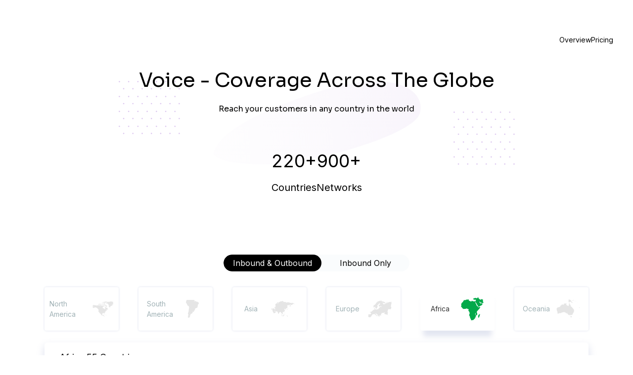

--- FILE ---
content_type: text/html
request_url: https://www.plivo.com/voice/coverage/ma/
body_size: 294758
content:
<!DOCTYPE html><!-- Last Published: Tue Jan 20 2026 09:41:31 GMT+0000 (Coordinated Universal Time) --><html data-wf-domain="devplivo.plivo.com" data-wf-page="657c23ab77329f85d02470c4" data-wf-site="6565737286e587567248583f" lang="en" data-wf-collection="657c23ab77329f85d0247088" data-wf-item-slug="ma"><head><meta charset="utf-8"/><title>Global Voice API Coverage | PlivoMorocco | Plivo</title><meta content="Communicate with your customers in Morocco and 190 other countries. Plivo&#x27;s global voice coverage is equal to its expansive feature set. Try it for free!" name="description"/><meta content="Global Voice API Coverage | PlivoMorocco | Plivo" property="og:title"/><meta content="Communicate with your customers in Morocco and 190 other countries. Plivo&#x27;s global voice coverage is equal to its expansive feature set. Try it for free!" property="og:description"/><meta content="Global Voice API Coverage | PlivoMorocco | Plivo" property="twitter:title"/><meta content="Communicate with your customers in Morocco and 190 other countries. Plivo&#x27;s global voice coverage is equal to its expansive feature set. Try it for free!" property="twitter:description"/><meta property="og:type" content="website"/><meta content="summary_large_image" name="twitter:card"/><meta content="width=device-width, initial-scale=1" name="viewport"/><link href="https://cdn.prod.website-files.com/6565737286e587567248583f/css/plivo-webflow.shared.273770d22.min.css" rel="stylesheet" type="text/css" integrity="sha384-Jzdw0iOZ3ncIwtGdChWkVMjO+BS+qi4ai45wqPXe4XVrl4KRaUBYM9CfgLz4Djld" crossorigin="anonymous"/><link href="https://fonts.googleapis.com" rel="preconnect"/><link href="https://fonts.gstatic.com" rel="preconnect" crossorigin="anonymous"/><script src="https://ajax.googleapis.com/ajax/libs/webfont/1.6.26/webfont.js" type="text/javascript"></script><script type="text/javascript">WebFont.load({  google: {    families: ["Open Sans:300,300italic,400,400italic,600,600italic,700,700italic,800,800italic","Inter:regular,500,600,700,800","Plus Jakarta Sans:regular,500,600,700,800","Sora:regular,500,600,700,800"]  }});</script><script src="https://use.typekit.net/rvm6vbr.js" type="text/javascript"></script><script type="text/javascript">try{Typekit.load();}catch(e){}</script><script type="text/javascript">!function(o,c){var n=c.documentElement,t=" w-mod-";n.className+=t+"js",("ontouchstart"in o||o.DocumentTouch&&c instanceof DocumentTouch)&&(n.className+=t+"touch")}(window,document);</script><link href="https://cdn.prod.website-files.com/6565737286e587567248583f/67c5b8d13e929d0429679058_Black%20Icon%2032x32.svg" rel="shortcut icon" type="image/x-icon"/><link href="https://cdn.prod.website-files.com/6565737286e587567248583f/67c5b8ef999cb74eec22aa94_Small%20Black.svg" rel="apple-touch-icon"/><meta name="viewport" content="width=device-width, initial-scale=1, maximum-scale=5" />

<!-- Preconnect to external domains -->
<link rel="preconnect" href="https://cdn.prod.website-files.com" crossorigin />
<link rel="preconnect" href="https://cdn.jsdelivr.net" crossorigin />
<link rel="preconnect" href="https://www.googletagmanager.com" crossorigin />
<link rel="preconnect" href="https://consent.cookiebot.com" crossorigin />
<link rel="dns-prefetch" href="https://cdn.prod.website-files.com" />
<link rel="dns-prefetch" href="https://cdn.jsdelivr.net" />

<link rel="preconnect" href="https://ajax.googleapis.com" crossorigin>
<link rel="preconnect" href="https://fonts.googleapis.com" crossorigin>
<link rel="preconnect" href="https://fonts.gstatic.com" crossorigin>

<link rel="dns-prefetch" href="https://ajax.googleapis.com">
<link rel="dns-prefetch" href="https://fonts.googleapis.com">
<link rel="dns-prefetch" href="https://fonts.gstatic.com">

<!--<meta property="og:image" content="https://cdn.prod.website-files.com/6565737286e587567248583f/67c5b949999cb74eec2320ba_OG%20Image%20Plivo.png">-->

<link
  rel="apple-touch-icon"
  href="https://cdn.prod.website-files.com/6565737286e587567248583f/67cfea59e18d3302635fc356_Brand%20Icon%20180x180.png"
/>

<!--This is for default theme -->
<link
  rel="icon"
  href="https://cdn.prod.website-files.com/6565737286e587567248583f/67cfde47fd919a2bcf10eff7_32x35%20Brand%20Design.svg"
/>
<!--This is for light theme -->
<link
  rel="icon"
  href="https://cdn.prod.website-files.com/6565737286e587567248583f/67cfde47fd919a2bcf10eff7_32x35%20Brand%20Design.svg"
  media="(prefers-color-scheme: light)"
/>
<!--This is for dark theme -->
<link
  rel="icon"
  href="https://cdn.prod.website-files.com/6565737286e587567248583f/67cfde472d4d04f0aedb2299_32x34%20Brand%20Design.svg"
  media="(prefers-color-scheme: dark)"
/>
<!--This is for apps like slack which dont show svg -->
<link
  rel="icon"
  type="image/png"
  sizes="16x16"
  href="https://cdn.prod.website-files.com/6565737286e587567248583f/67cfdf829236f5e09fcfe780_black-logo-16.png"
/>
<link
  rel="icon"
  type="image/png"
  sizes="32x32"
  href="https://cdn.prod.website-files.com/6565737286e587567248583f/67cfdf82e25b1be3c53c7ae7_black-logo-32.png"
/>

<meta name="ahrefs-site-verification" content="3576ce243607ec880f8e2b11f6378357ed200caf1a672272dbe5d4e7e47eb53a" />
<meta http-equiv="Expires" content="0" />
<meta property="og:type" content="website" />
<link rel="publisher" href="https://plus.google.com/+Plivo/" />
<meta name="twitter:site" content="@plivo" />
<meta name="twitter:creator" content="@plivo" />
<!--<link rel="icon" type="image/png" href='https://docs.plivo.com/assets/dist/images/v2/plivo-favicon-v1.png'> -->
<link
  rel="stylesheet"
  href="https://cdn.jsdelivr.net/npm/intl-tel-input@19.2.12/build/css/intlTelInput.min.css"
  media="print"
  onload="this.media='all'"
/>

<!-- Consolidated CSS -->
<style>
  table {
            border-collapse: collapse;
            width: 100%;
            margin: 0 auto;
        }
        th, td {
            border: 1px solid #000;
            padding: 12px;
            text-align: left;
            vertical-align: top;
        }
  /* Essential UI elements */
  .w-slider-dot {
    width: 0.3rem !important;
    height: 0.3em !important;
  }
  .iti {
    width: 100%;
  }

  /* Cookie dialog customization */
  div#CybotCookiebotDialogBodyEdgeMoreDetails {
    display: none !important;
  }
  a#CybotCookiebotDialogPoweredbyCybot {
    display: none;
  }

  /* Button animation */
  @keyframes barberpole {
    100% {
      background-position: 100% 100%;
    }
  }
  .form_step_button.loading {
    opacity: 0.8;
    pointer-events: none;
    background-image: repeating-linear-gradient(
      -45deg,
      transparent,
      transparent 1rem,
      rgba(204, 204, 204, 0.14902) 1rem,
      rgba(204, 204, 204, 0.278431) 2rem
    );
    background-size: 300% 300%;
    animation: barberpole 4s linear infinite reverse;
  }
  .text-color-gradient {
    background: linear-gradient(90deg, #cd3ef9 0%, #323dfe 15.41%);
    -webkit-background-clip: text;
    -webkit-text-fill-color: transparent;
  }

  /* Non-critical responsive styles */
  @media screen and (min-width: 1280px) {
    #CybotCookiebotDialog.CybotEdge #CybotCookiebotDialogFooter .CybotCookiebotDialogBodyButton {
      width: 198px !important;
    }
    .iti__country-list {
      display: contents;
    }
    .calendly-overlay .calendly-popup {
      max-height: 690px;
    }
  }
  @media (max-width: 600px) {
  
  }
  @media (max-width: 450px) {
 
  }
</style>
<script src="https://js.maxmind.com/js/apis/geoip2/v2.1/geoip2.js"></script>
<script>
/*let iso = sessionStorage.userCountry;
if (iso) {
  console.log("Country:",iso);
} else {
  geoip2.country(e => {
    iso = e.country.iso_code;
    sessionStorage.userCountry = iso;
    console.log(iso);
  });
} */
// Wrap geoip2.country in a Promise
function getUserCountry() {
  return new Promise((resolve, reject) => {
    let iso = sessionStorage.userCountry;
    if (iso) {
      console.log("cache ISO");
      resolve(iso);
      return;
    }
    geoip2.country(
      result => {
        continent = result.continent.code;
        iso = result.country.iso_code;
        sessionStorage.userCountry = iso;
        sessionStorage.continent = continent;
        console.log("fresh ISO");
        resolve(iso);
      },
      error => {
        reject(error);
      }
    );
  });
}

(async () => {
  try {
    const iso = await getUserCountry();
    console.log("Country:", iso);
     // Only load rb2b for US users
    if (iso === "US") {
      loadReb2b();
    }
  } catch (err) {
    console.error("Could not get user country:", err);
  }
})();
  
function loadReb2b() {
  var reb2b = (window.reb2b = window.reb2b || []);
  if (reb2b.invoked) return;
  reb2b.invoked = true;
  reb2b.methods = ["identify", "collect"];
  reb2b.factory = function (method) {
    return function () {
      var args = Array.prototype.slice.call(arguments);
      args.unshift(method);
      reb2b.push(args);
      return reb2b;
    };
  };
  for (var i = 0; i < reb2b.methods.length; i++) {
    var key = reb2b.methods[i];
    reb2b[key] = reb2b.factory(key);
  }
  reb2b.load = function (key) {
    var script = document.createElement("script");
    script.type = "text/javascript";
    script.async = true;
    script.src = "https://s3-us-west-2.amazonaws.com/b2bjsstore/b/" + key + "/reb2b.js.gz";
    var first = document.getElementsByTagName("script")[0];
    first.parentNode.insertBefore(script, first);
  };
  reb2b.SNIPPET_VERSION = "1.0.1";
  reb2b.load("J0OV0VH1LX6Z");
}  

</script>
<script>
/* fetch("https://ipinfo.io/json?token=1aff17b3d558ec")
      .then(response => {
        if (!response.ok) {
          throw new Error(`HTTP error! Status: ${response.status}`);
        }
        return response.json();
      })
      .then(data => {
          console.log(data);
let ipLocationCountry = data && data.country ? data.country : "US";
sessionStorage.setItem('userCountry', ipLocationCountry);
      })
      .catch(error => {
        console.error("Error fetching location data:", error);
      }); */


</script>


<!-- Cookiebot with defer -->
<script
  id="Cookiebot"
  src="https://consent.cookiebot.com/uc.js"
  data-cbid="ed13efe4-f0bc-4bba-b572-f44b56f8ac90"
  data-blockingmode="auto"
  defer
></script>

<!-- Google Tag Manager - loaded after DOM is ready -->
<script>
  window.dataLayer = window.dataLayer || [];
  window.addEventListener("DOMContentLoaded", function () {
    (function (w, d, s, l, i) {
      w[l] = w[l] || [];
      w[l].push({ "gtm.start": new Date().getTime(), event: "gtm.js" });
      var f = d.getElementsByTagName(s)[0],
        j = d.createElement(s),
        dl = l != "dataLayer" ? "&l=" + l : "";
      j.async = true;
      j.src = "https://www.googletagmanager.com/gtm.js?id=" + i + dl;
      f.parentNode.insertBefore(j, f);
    })(window, document, "script", "dataLayer", "GTM-MXJNN5");
  });
</script>

<script>
    if (window.gtagRun === undefined) {
      window.wtagRun = true;
      var host = window.location.host;

      var baseDomain = '.' + host.split('.').slice(-2).join('.');
      
      function getCookie(name) {
        var re = new RegExp(name + "=([^;]+)");
        var value = re.exec(document.cookie);
        return value != null ? unescape(value[1]) : null;
      }

      function QueryStringToJSON() {
        var fullQueryStr = window.location.search.slice(1);
        var hashIndex = window.location.href.indexOf("#");
        if (hashIndex !== -1) {
          var afterHash = window.location.href.slice(hashIndex + 1);
          var questionMarkIndex = afterHash.indexOf("?");
          if (questionMarkIndex !== -1) {
            fullQueryStr += "&" + afterHash.slice(questionMarkIndex + 1);
          }
        }

        var pairs = fullQueryStr.split("&");
        var output = {};
        pairs.forEach(function (pair) {
          if (pair) {
            pair = pair.split("=");
            output[pair[0]] = decodeURIComponent(pair[1] || "");
          }
        });
        return JSON.parse(JSON.stringify(output));
      }

      var campaignParams = QueryStringToJSON();
      campaignParams["utm_referrer"] = document.referrer;
      var currentPageURL = location.protocol + "//" + location.host + location.pathname;
      campaignParams["landing_page"] = currentPageURL;
      var maxAge = 10 * 365 * 24 * 60 * 60; //Max age 10 years

      var stringifiedParams = JSON.stringify(campaignParams);
    if (document.cookie.indexOf("campaign_first") != -1) {
     console.log("Latest cookie set by gtag");
    document.cookie =
      "campaign_latest=" + stringifiedParams + "; domain=" + baseDomain + "; max-age=" + maxAge + "; path=/";
  } else {
  console.log("Fresh cookie set by gtag");
    document.cookie =
      "campaign_first=" + stringifiedParams + "; domain=" + baseDomain + "; max-age=" + maxAge + "; path=/";
    document.cookie =
      "campaign_latest=" + stringifiedParams + "; domain=" + baseDomain + "; max-age=" + maxAge + "; path=/";
  }
}
</script>

<!-- old rb2b - load only on needed pages
<script defer>
  document.addEventListener("DOMContentLoaded", function () {
    !(function () {
      var reb2b = (window.reb2b = window.reb2b || []);
      if (reb2b.invoked) return;
      reb2b.invoked = true;
      reb2b.methods = ["identify", "collect"];
      reb2b.factory = function (method) {
        return function () {
          var args = Array.prototype.slice.call(arguments);
          args.unshift(method);
          reb2b.push(args);
          return reb2b;
        };
      };
      for (var i = 0; i < reb2b.methods.length; i++) {
        var key = reb2b.methods[i];
        reb2b[key] = reb2b.factory(key);
      }
      reb2b.load = function (key) {
        var script = document.createElement("script");
        script.type = "text/javascript";
        script.async = true;
        script.src = "https://s3-us-west-2.amazonaws.com/b2bjsstore/b/" + key + "/reb2b.js.gz";
        var first = document.getElementsByTagName("script")[0];
        first.parentNode.insertBefore(script, first);
      };
      reb2b.SNIPPET_VERSION = "1.0.1";
      reb2b.load("J0OV0VH1LX6Z");
    })();
  });
</script>  -->

<link href="https://www.plivo.com/voice/coverage/ma/" rel="canonical">
<meta name="twitter:image" content="https://cdn.prod.website-files.com/6565737286e587567248583f/6565cdc39ce3c8f96bd5c361_plivo-messaging-platform-ogi-new.webp">
<meta property="og:image" content="https://cdn.prod.website-files.com/6565737286e587567248583f/6565cdc39ce3c8f96bd5c361_plivo-messaging-platform-ogi-new.webp">
<style>
.nav_bottom-link.is-coverage{font-weight: 700; }
.nav_bottom-link.is-coverage .nav_bottom-link-border {width: 100% !important}
.page-loader{opacity: 100}
.after-loading-wrapper{opacity: 0}
</style></head><body class="body"><div class="page-wrapper"><div class="global-styles w-embed"><style>.text-style-2lines,
.text-style-3lines {
	display: -webkit-box;
	overflow: hidden;
	-webkit-box-orient: vertical
}

.padding-0,
.spacing-clean {
	padding: 0 !important
}

.margin-bottom,
.margin-horizontal,
.margin-left,
.margin-right,
.w-richtext>:not(div):first-child,
.w-richtext>div:first-child>:first-child {
	margin-top: 0 !important
}

.margin-horizontal,
.margin-left,
.margin-right,
.margin-top,
.w-richtext ol li:last-child,
.w-richtext ul li:last-child,
.w-richtext>:last-child {
	margin-bottom: 0 !important
}

.padding-bottom,
.padding-horizontal,
.padding-left,
.padding-right {
	padding-top: 0 !important
}

.padding-horizontal,
.padding-left,
.padding-right,
.padding-top {
	padding-bottom: 0 !important
}

.padding-bottom,
.padding-left,
.padding-top,
.padding-vertical {
	padding-right: 0 !important
}

.padding-bottom,
.padding-right,
.padding-top,
.padding-vertical {
	padding-left: 0 !important
}

.checklist_item-icon,
.support_type-desc-item-icon {
	transform: scale(-.85, .85) rotate(-35deg)
}

body {
	-webkit-font-smoothing: antialiased;
	-moz-osx-font-smoothing: grayscale;
	font-smoothing: antialiased;
	text-rendering: optimizeLegibility
}

[tabindex]:focus-visible,
input[type=file]:focus-visible {
	outline: #4d65ff solid .125rem;
	outline-offset: 0.125rem
}

.pointer-events-off {
	pointer-events: none
}

.pointer-events-on {
	pointer-events: auto
}

.div-square::after {
	content: "";
	display: block;
	padding-bottom: 100%
}

.container-large,
.container-medium,
.container-small {
	margin-right: auto !important;
	margin-left: auto !important
}

.margin-bottom,
.margin-left,
.margin-top,
.margin-vertical {
	margin-right: 0 !important
}

.margin-0,
.spacing-clean {
	margin: 0 !important
}

.margin-bottom,
.margin-right,
.margin-top,
.margin-vertical {
	margin-left: 0 !important
}

.text-style-3lines {
	-webkit-line-clamp: 3
}

.text-style-2lines {
	-webkit-line-clamp: 2
}

.display-inlineflex {
	display: inline-flex
}

.hide {
	display: none !important
}

@media screen and (max-width:991px) {

	.hide,
	.hide-tablet {
		display: none !important
	}
}

@media screen and (max-width:767px) {
	.hide-mobile-landscape {
		display: none !important
	}
}

@media screen and (max-width:479px) {
	.hide-mobile {
		display: none !important
	}
}

.nav_bottom-link.w--current .nav_bottom-link-border {
	width: 100% !important
}

.button.is-text:after {
	content: "\02192";
	font-weight: 700;
	margin-left: 4px
}

.button.is-text.is-back:before {
	content: "\02190";
	margin-right: 4px;
	font-weight: 700
}

.button.is-text.is-back:after,
.continent-link.w--current .is-normal {
	display: none
}


[bg-color=violate] {
	background-image: linear-gradient(273deg, rgba(222, 202, 240, .35) 37%, #f8f5fb 80%)
}

[bg-color=orange] {
	background-image: linear-gradient(273deg, rgba(253, 219, 150, .32) 37%, rgba(255, 243, 220, .1) 80%)
}

.marker {
	box-shadow: 0 0 0 7px #2bb0312e;
	transition-delay: 3s
}

.marker:after {
	content: attr(data-count);
	width: 100%;
	text-align: center;
	display: block;
	line-height: 30px
}

@keyframes pulse {

	50%,
	68.9% {
		box-shadow: 0 0 0 21px #2bb03100
	}

	69% {
		box-shadow: 0 0 0 0 #2bb0312e
	}

	100% {
		box-shadow: 0 0 0 7px #2bb0312e
	}
}

.marker.active {
	animation: 1s forwards pulse
}

.tooltip:after {
	content: '\25B2';
	color: #fff;
	width: 0;
	height: 0;
	top: -15px;
	left: 45%;
	font-size: 1.2rem;
	text-shadow: 0 -3px 10px rgba(0, 0, 0, .05);
	display: block;
	position: absolute
}

.continent-features-row:first-child,
.continent-features-row:nth-child(odd) {
	background-color: #f8fbff
}

.continent-features-row:last-child {
	border-bottom: 0
}

.sms_features-heading-wrapper-bg {
	border-radius: 618px 1517px 1135px 1698px/164px 1056px 714.263px 1573px
}

.continent-link.w--current .is-active {
	display: inline-block
}

.dlc-queot-wrapper:after {
	margin-left: 2rem;
	content: "▲";
	left: 0;
	bottom: -18px;
	position: absolute;
	transform: translateY(6px);
	transform: rotate(-180deg) translateY(-5px);
	color: #fff;
	text-shadow: 3px -7px 14px #d0cbcb;
	font-size: 20px
}

#worldmap svg {
	background: #e1e7f4;
	border-radius: 200px;
	fill: #DECAF0
}


.map-pont {
	width: fit-content
}

.enterprise-table-row:nth-child(odd) {
	background: #f8fbff
}

.continent-features-table::-webkit-scrollbar {
	display: none
}


@media screen and (max-width:480px) {
	.sms_features-heading-wrapper-bg {
		border-radius: 0
	}
}

.customers_slide-wrapper img {
	max-height: 30px
}

.customers_slide-wrapper.swiper-slide {
	height: 70px !important
}

.nav-bottom-wrapper.is-mobile::-webkit-scrollbar {
	display: none;
}

@keyframes loader-animate {
	0% {
		transform: translate3d(-100%, 0, 0);
	}

	100% {
		transform: translate3d(100%, 0, 0);
	}
}

.loader:before {
	content: "";
	height: 43px;
	display: block;
	background-color: #ededed;
	box-shadow: -48px 78px 0 -48px #ededed, -51px 102px 0 -51px #ededed;
}

.loader:after {
	content: "";
	background-color: #333;
	width: 100%;
	height: 100%;
	position: absolute;
	top: 0;
	left: 0;
	animation-duration: 0.6s;
	animation-iteration-count: infinite;
	animation-name: loader-animate;
	animation-timing-function: linear;
	background: -webkit-linear-gradient(left, rgba(255, 255, 255, 0) 0%, rgba(255, 255, 255, 0.6) 30%, rgba(255, 255, 255, 0) 81%);
	background: -o-linear-gradient(left, rgba(255, 255, 255, 0) 0%, rgba(255, 255, 255, 0.6) 30%, rgba(255, 255, 255, 0) 81%);
	background: linear-gradient(to right, rgba(255, 255, 255, 0) 0%, rgba(255, 255, 255, 0.6) 30%, rgba(255, 255, 255, 0) 81%);
	filter: progid:DXImageTransform.Microsoft.gradient(startColorstr="#00ffffff", endColorstr="#00ffffff", GradientType=1);
}

.continent_countries-link div {
	display: -webkit-box;
	-webkit-line-clamp: 1;
	-webkit-box-orient: vertical;
	overflow: hidden;
}

.explore_product-card {
	height: calc(100% - 51px);
}

.w-richtext a {
	line-break: anywhere;
}

[image-position="Left"] {
	order: 1;
}

.checkbox span:before {
	content: '';
	position: absolute;
	left: 0;
	top: 6px;
	margin: 4px;
	width: 22px;
	height: 22px;
	transition: transform 0.28s ease, background-color 0.2s ease;
	border-radius: 3px;
	border: 2px solid #03a94a;
}

.checkbox input[type="checkbox"]:checked+span::before {
	color: #7bbe72;
	background-color: #03a94a;
}

.checkbox span:after {
	content: '';
	display: block;
	width: 10px;
	height: 5px;
	border-bottom: 2px solid #fff;
	border-left: 2px solid #fff;
	-webkit-transform: rotate(-45deg) scale(0);
	transform: rotate(-45deg) scale(0);
	transition: transform ease 0.25s;
	will-change: transform;
	position: absolute;
	top: 18px;
	left: 10px;
}

.checkbox input[type="checkbox"]:checked+span::after {
	-webkit-transform: rotate(-45deg) scale(1);
	transform: rotate(-45deg) scale(1);
}

@media (min-width: 768px) {
	.cloud-description:after {
		position: absolute;
		content: '';
		bottom: -20px;
		right: 30px;
		width: 0;
		height: 0;
		border-left: 20px solid transparent;
		border-right: 0px solid transparent;
		border-top: 20px solid #fff;
	}

	.cloud-wrapper.is-left-auto .cloud-description:after {
		right: auto;
		left: 30px;
		border-left: 0px solid transparent;
		border-right: 20px solid transparent;
	}
}

@media (min-width: 992px) and (max-width: 1140px) {
	.map-pont.is-2 {
		top: 127px;
	}

	.map-pont.is-3 {
		bottom: 0
	}

	.map-pont.is-5 {
		left: 680px;
	}

	.map-pont.is-6 {
		top: 127px;
		left: 680px;
	}

	.map-pont.is-7 {
		bottom: 0;
		left: 700px;
	}
}

.hide-scrollbar,
.continent-features-col,
.continent-tab,
.continent-menu,
.continent-features-row {
	-ms-overflow-style: none;
	scrollbar-width: none;
}

.hide-scrollbar::-webkit-scrollbar,
.continent-menu::-webkit-scrollbar,
.continent-features-row::-webkit-scrollbar {
	display: none;
}

.continent-tab::-webkit-scrollbar {
	display: none;
}

.continent-features-col::-webkit-scrollbar {
	display: none;
}

@media (min-width: 992px) and (max-width: 1300px) {
	.splitted-box.is-3 {
		margin-left: 6rem
	}
}

.nav_bottom-link.is-toc.w--current~.dlc_sidebar-sub-menu {
	height: auto
}

.sticky-header {
	background-color: #fff
}

.continent-features-table .row.is-pricing:nth-child(odd) {
	background-color: #f8fbff
}

.plivo-mobile-pricing-grid div {
	position: relative
}

.plivo-mobile-pricing-grid div:nth-child(2):after {
	content: '';
	width: 1px;
	height: 45%;
	top: 33%;
	position: absolute;
	right: 0;
	background: #e5e5e5;
}

.input-error .invalid-feedback {
	display: block
}

.blog_search_item-wrapper,
.blog_search-link-wrapper,
[blog-item] {
	display: none
}

.blog_search-link-wrapper:nth-child(-n+5),
[blog-item]:nth-child(-n+9) {
	display: block
}

.blog-post-body .w-code-block {
	margin-bottom: 1.5rem
}

.blog-post-body .w-embed {
	margin-bottom: 2rem !important
}

.blog-callout {
	padding: 0.75rem 1rem;
	border: 1px solid #e0e0e0;
	background: #F6F6F3;
	font-size: 1.125rem;
}

.blog-callout a {
	color: #03a94a;
}

.blog-callout a:hover {
	color: #05006d;
}


</style></div><div class="navbar_component"><div class="global-styles w-embed"><style>

/* Set color style to inherit */
.inherit-color * {
    color: inherit;
}

/* Focus state style for keyboard navigation for the focusable elements */
*[tabindex]:focus-visible,
  input[type="file"]:focus-visible {
   outline: 0.125rem solid #4d65ff;
   outline-offset: 0.125rem;
}

/* Get rid of top margin on first element in any rich text element */
.w-richtext > :not(div):first-child, .w-richtext > div:first-child > :first-child {
  margin-top: 0 !important;
}

/* Get rid of bottom margin on last element in any rich text element */
.w-richtext>:last-child, .w-richtext ol li:last-child, .w-richtext ul li:last-child {
	margin-bottom: 0 !important;
}

/* Prevent all click and hover interaction with an element */
.pointer-events-off {
	pointer-events: none;
}

/* Enables all click and hover interaction with an element */
.pointer-events-on {
  pointer-events: auto;
}

/* Create a class of .div-square which maintains a 1:1 dimension of a div */
.div-square::after {
	content: "";
	display: block;
	padding-bottom: 100%;
}

/* Make sure containers never lose their center alignment */
.container-medium,.container-small, .container-large {
	margin-right: auto !important;
  margin-left: auto !important;
}

/* 
Make the following elements inherit typography styles from the parent and not have hardcoded values. 
Important: You will not be able to style for example "All Links" in Designer with this CSS applied.
Uncomment this CSS to use it in the project. Leave this message for future hand-off.
*/
/*
a,
.w-input,
.w-select,
.w-tab-link,
.w-nav-link,
.w-dropdown-btn,
.w-dropdown-toggle,
.w-dropdown-link {
  color: inherit;
  text-decoration: inherit;
  font-size: inherit;
}
*/

/* Apply "..." after 3 lines of text */
.text-style-3lines {
	display: -webkit-box;
	overflow: hidden;
	-webkit-line-clamp: 3;
	-webkit-box-orient: vertical;
}

/* Apply "..." after 2 lines of text */
.text-style-2lines {
	display: -webkit-box;
	overflow: hidden;
	-webkit-line-clamp: 2;
	-webkit-box-orient: vertical;
}

/* Adds inline flex display */
.display-inlineflex {
  display: inline-flex;
}

/* These classes are never overwritten */
.hide {
  display: none !important;
}

@media screen and (max-width: 991px) {
    .hide, .hide-tablet {
        display: none !important;
    }
}
  @media screen and (max-width: 767px) {
    .hide-mobile-landscape{
      display: none !important;
    }
}
  @media screen and (max-width: 479px) {
    .hide-mobile{
      display: none !important;
    }
}
 
.margin-0 {
  margin: 0rem !important;
}
  
.padding-0 {
  padding: 0rem !important;
}

.spacing-clean {
padding: 0rem !important;
margin: 0rem !important;
}

.margin-top {
  margin-right: 0rem !important;
  margin-bottom: 0rem !important;
  margin-left: 0rem !important;
}

.padding-top {
  padding-right: 0rem !important;
  padding-bottom: 0rem !important;
  padding-left: 0rem !important;
}
  
.margin-right {
  margin-top: 0rem !important;
  margin-bottom: 0rem !important;
  margin-left: 0rem !important;
}

.padding-right {
  padding-top: 0rem !important;
  padding-bottom: 0rem !important;
  padding-left: 0rem !important;
}

.margin-bottom {
  margin-top: 0rem !important;
  margin-right: 0rem !important;
  margin-left: 0rem !important;
}

.padding-bottom {
  padding-top: 0rem !important;
  padding-right: 0rem !important;
  padding-left: 0rem !important;
}

.margin-left {
  margin-top: 0rem !important;
  margin-right: 0rem !important;
  margin-bottom: 0rem !important;
}
  
.padding-left {
  padding-top: 0rem !important;
  padding-right: 0rem !important;
  padding-bottom: 0rem !important;
}
  
.margin-horizontal {
  margin-top: 0rem !important;
  margin-bottom: 0rem !important;
}

.padding-horizontal {
  padding-top: 0rem !important;
  padding-bottom: 0rem !important;
}

.margin-vertical {
  margin-right: 0rem !important;
  margin-left: 0rem !important;
}
  
.padding-vertical {
  padding-right: 0rem !important;
  padding-left: 0rem !important;
}

/* Apply "..." at 100% width */
.truncate-width { 
		width: 100%; 
    white-space: nowrap; 
    overflow: hidden; 
    text-overflow: ellipsis; 
}
/* Removes native scrollbar */
.no-scrollbar, [no-scrollbar] {
    -ms-overflow-style: none;
    overflow: -moz-scrollbars-none; 
}

.no-scrollbar::-webkit-scrollbar, [no-scrollbar]::-webkit-scrollbar {
    display: none;
}

[relative] {
	position: relative;
}

</style>


<!-- Keep this css code to improve the font quality-->
<style>
  * {
  -webkit-font-smoothing: antialiased;
  -moz-osx-font-smoothing: grayscale;
  -o-font-smoothing: antialiased;
}
</style>


<!-- Style for Search input in the country dropdown -->
<style>
.country_dropdown_search_input:focus-visible {
	outline-color: #e0e0e0;
}
</style>

<!-- Hover states for the components -->
<style>
@media only screen and (min-width: 991px) {
    [hover-state="true"]:hover {
    transform: translateY(-0.5rem);
	}
  
  [hover-element="image-scale"] {
  	transition: transform 0.2s ease-out;
  }
  
  [hover-element="trigger"]:hover [hover-element="image-scale"] {
  	transform: scale(1.05);
  }
  
  /* Hover state for a Link */
  .text-link-cta:hover .cta_icon { transform: translateX(5px) }
}
</style>

<!-- Hover and Open State for the Sub Navbar -->
<style>
.sub_navbar_dropdown_link.w--open .sub_navbar_dropdown_link_icon { transform: rotate(180deg) }

.sub_navbar_dropdown_link.w--open {
  border-bottom-color: var(--green--light-active);
}
</style></div><div class="nav_spacer"></div><div data-w-id="32a9dcb9-f203-c9dc-2da6-e01574667fa5" data-animation="default" data-collapse="medium" data-duration="400" data-easing="ease" data-easing2="ease" role="banner" class="navbar-4 w-nav"><div class="padding-global"><div class="container-large-5"><div class="uui-navbar03_container-3"><a href="/" class="uui-navbar03_logo-link-3 w-nav-brand"><img loading="lazy" src="https://cdn.prod.website-files.com/6565737286e587567248583f/68438f47410abad0ee3b4942_plivo%20black%20logo.svg" alt=""/></a><nav role="navigation" class="uui-navbar03_menu-3 w-nav-menu"><div class="uui-navbar03_menu-left-3"><a href="/platform/ai-agents" class="nav-link-4 w-nav-link">AI Agents</a><div data-delay="300" data-hover="true" data-w-id="32a9dcb9-f203-c9dc-2da6-e01574667fd0" class="nav-link_dropdown-wrapper w-dropdown"><div class="nav-link_dropdown-toggle w-dropdown-toggle"><div>Platform</div><img loading="lazy" src="https://cdn.prod.website-files.com/6565737286e587567248583f/68a7a2953ef661500d870b27_chevron-down.svg" alt="" class="image-1081"/></div><nav class="nav-link_dropdown-content w-dropdown-list"><div class="padding-global nav"><div class="container-large-5"><div class="padding-vertical padding-small"><div class="div-block-1335"><div class="div-block-1336"><div class="div-block-1383"><div class="div-block-1384"><div class="text-block-329">Features</div><div><a href="/platform/personalized-agents" class="nav_dd-link padding-custom4 w-inline-block"><img loading="lazy" src="https://cdn.prod.website-files.com/6565737286e587567248583f/68a7a2953ef661500d870b28_Frame%203.svg" alt="" class="image-1082"/><div class="div-block-1337"><div class="text-size-regular-2 _600">Personalize Your AI Agent</div><div class="text-block-325 text-size-small">Train agents on your brand, policies and data for tailored responses</div></div></a><a href="/platform/ai-agents-builder" class="nav_dd-link padding-custom4 w-inline-block"><img loading="lazy" src="https://cdn.prod.website-files.com/6565737286e587567248583f/68a7a2953ef661500d870b29_Frame%204.svg" alt="" class="image-1082"/><div class="div-block-1337"><div class="text-size-regular-2 _600">No-code Agent Studio</div><div class="text-block-325 text-size-small">Create powerful AI Agents with no-code in minutes using our drag-and-drop builder</div></div></a><a href="/integrations" class="nav_dd-link padding-custom4 w-inline-block"><img loading="lazy" src="https://cdn.prod.website-files.com/6565737286e587567248583f/69006718bda07f99e36689d7_link-03.svg" alt="" class="image-1082"/><div class="div-block-1337"><div class="text-size-regular-2 _600">Integrations</div><div class="text-block-325 text-size-small">Connect your tools so agents can fetch data and act in real time</div></div></a></div></div><div class="div-block-1384"><div class="text-block-329">Channels</div><div class="div-block-1385"><a href="/voice/overview" class="nav_dd-link padding-custom4 w-inline-block"><img loading="lazy" src="https://cdn.prod.website-files.com/6565737286e587567248583f/68652468d09afd1665fcad6a_i1.svg" alt="" class="image-1082"/><div class="div-block-1337"><div class="text-size-regular-2 _600">Voice</div><div class="text-block-325 text-size-small">AI voice agents that answer, assist, and automate customer calls</div></div></a><a href="/sms/overview" class="nav_dd-link padding-custom4 w-inline-block"><img loading="lazy" src="https://cdn.prod.website-files.com/6565737286e587567248583f/6865246875715c68b4cdb914_i2.svg" alt="" class="image-1082"/><div class="div-block-1337"><div class="text-size-regular-2 _600">SMS</div><div class="text-block-325 text-size-small">Secure OTPs and AI-driven customer engagement at scale</div></div></a><a href="/whatsapp-ai-agents" class="nav_dd-link padding-custom4 w-inline-block"><img loading="lazy" src="https://cdn.prod.website-files.com/6565737286e587567248583f/68652468a054ecdf52eec36e_i3.svg" alt="" class="image-1082"/><div class="div-block-1337"><div class="text-size-regular-2 _600">WhatsApp Message</div><div class="text-block-325 text-size-small">AI agents to sell, support, and engage customers 24/7 on WhatsApp</div></div></a><a href="/chat/overview" class="nav_dd-link padding-custom4 w-inline-block"><img loading="lazy" src="https://cdn.prod.website-files.com/6565737286e587567248583f/686524685578c03db82f76d8_i4.svg" alt="" class="image-1082"/><div class="div-block-1337"><div class="text-size-regular-2 _600">Chat</div><div class="text-block-325 text-size-small">Real-time AI chat agents for support, lead capture, and retention</div></div></a><a href="/whatsapp-call/overview" class="nav_dd-link padding-custom4 w-inline-block"><img loading="lazy" src="https://cdn.prod.website-files.com/6565737286e587567248583f/68652468a054ecdf52eec36e_i3.svg" alt="" class="image-1082"/><div class="div-block-1337"><div class="text-size-regular-2 _600">WhatsApp Call</div><div class="text-block-325 text-size-small">AI Agents that handle your customer conversations over WhatsApp Call</div></div></a><a href="#" class="nav_dd-link padding-custom4 csoon w-inline-block"><img loading="lazy" src="https://cdn.prod.website-files.com/6565737286e587567248583f/686524680591d68d705f2190_i6.svg" alt="" class="image-1082"/><div class="div-block-1337"><div class="div-block-1333"><div class="text-size-regular-2 _600">Slack </div><div class="div-block-1332"><div class="text-block-324">Coming Soon</div></div></div><div class="text-block-325 text-size-small">Automate internal support and workflows using Slack AI agents</div></div></a></div></div></div></div></div></div></div></div><div class="div-block-1392"><div class="padding-global"><div class="container-large-v2"><div class="div-block-1393"><div class="text-block-332">Other Products</div><div class="div-block-1394"><a href="/verify" class="link-block-33 w-inline-block"><img src="https://cdn.prod.website-files.com/6565737286e587567248583f/6900c9713567bbab5cc6c1d7_shield-tick.svg" loading="lazy" alt="" class="image-1093"/><div>Verify</div></a><a href="#" class="link-block-33 hide w-inline-block"><img src="https://cdn.prod.website-files.com/6565737286e587567248583f/6900c9b59bb119ab225c0b57_passcode-lock.svg" loading="lazy" alt="" class="image-1093"/><div>Number Masking</div></a><a href="/virtual-phone-numbers" class="link-block-33 w-inline-block"><img src="https://cdn.prod.website-files.com/6565737286e587567248583f/6900c9b57baaf2087a2dcf71_book-closed.svg" loading="lazy" alt="" class="image-1093"/><div>Phone Numbers</div></a><a href="/sip-trunking" class="link-block-33 w-inline-block"><img src="https://cdn.prod.website-files.com/6565737286e587567248583f/6926d43e63176e56ac59d030_SIP%20trunking.svg" loading="lazy" alt="" class="image-1093"/><div>SIP Trunking</div></a></div></div></div></div></div></nav></div><div data-delay="300" data-hover="true" data-w-id="32a9dcb9-f203-c9dc-2da6-e0157466800e" class="nav-link_dropdown-wrapper hide w-dropdown"><div class="nav-link_dropdown-toggle w-dropdown-toggle"><div>Platform</div><img loading="lazy" src="https://cdn.prod.website-files.com/6565737286e587567248583f/68a7a2953ef661500d870b27_chevron-down.svg" alt="" class="image-1081"/></div><nav class="nav-link_dropdown-content w-dropdown-list"><div class="padding-global nav"><div class="container-large-5"><div class="padding-vertical padding-small"><div class="div-block-1335"><div class="div-block-1336 lcf"><div class="text-block-326 text-size-small _600">Features</div><div class="div-block-1334"><a href="#" class="nav_dd-link padding-custom1 w-inline-block"><img loading="lazy" src="https://cdn.prod.website-files.com/6565737286e587567248583f/68a7a2953ef661500d870b28_Frame%203.svg" alt="" class="image-1082"/><div class="div-block-1337"><div class="text-size-regular-2 _600">Personalized AI Agents</div><div class="text-block-325 text-size-small">AI trained on your brand, policies &amp; data.</div></div></a><a href="#" class="nav_dd-link padding-custom1 w-inline-block"><img loading="lazy" src="https://cdn.prod.website-files.com/6565737286e587567248583f/68a7a2953ef661500d870b29_Frame%204.svg" alt="" class="image-1082"/><div class="div-block-1337"><div class="text-size-regular-2 _600">No-code Agent Builder</div><div class="text-block-325 text-size-small">Create powerful AI agents in minutes, no code required.</div></div></a></div></div><div class="div-block-1336"><div class="text-block-326 text-size-small _600">Channels</div><div class="div-block-1331"><a href="/voice/overview" class="nav_dd-link padding-custom1 w-inline-block"><img loading="lazy" src="https://cdn.prod.website-files.com/6565737286e587567248583f/68652468d09afd1665fcad6a_i1.svg" alt="" class="image-1082"/><div class="div-block-1337"><div class="text-size-regular-2 _600">Voice</div><div class="text-block-325 text-size-small">Voice agents that answer, assist &amp; automate calls.</div></div></a><a href="/whatsapp-ai-agents" class="nav_dd-link padding-custom1 w-inline-block"><img loading="lazy" src="https://cdn.prod.website-files.com/6565737286e587567248583f/68652468a054ecdf52eec36e_i3.svg" alt="" class="image-1082"/><div class="div-block-1337"><div class="text-size-regular-2 _600">WhatsApp</div><div class="text-block-325 text-size-small">AI agents that sell, support &amp; engage 24/7</div></div></a><a href="#" class="nav_dd-link padding-custom1 csoon w-inline-block"><img loading="lazy" src="https://cdn.prod.website-files.com/6565737286e587567248583f/68a7a2953ef661500d870b2a_i5.svg" alt="" class="image-1082"/><div class="div-block-1337"><div class="text-size-regular-2 _600">RCS <span class="text-span-3">(Coming soon)</span></div><div class="text-block-325 text-size-small">Branded messages with media, buttons &amp; rich interactions.</div></div></a><a href="/chat/overview" class="nav_dd-link padding-custom1 w-inline-block"><img loading="lazy" src="https://cdn.prod.website-files.com/6565737286e587567248583f/686524685578c03db82f76d8_i4.svg" alt="" class="image-1082"/><div class="div-block-1337"><div class="text-size-regular-2 _600">Chat</div><div class="text-block-325 text-size-small">AI chat agents for real-time support &amp; lead capture.</div></div></a><a href="/sms/overview" class="nav_dd-link padding-custom1 w-inline-block"><img loading="lazy" src="https://cdn.prod.website-files.com/6565737286e587567248583f/6865246875715c68b4cdb914_i2.svg" alt="" class="image-1082"/><div class="div-block-1337"><div class="text-size-regular-2 _600">SMS</div><div class="text-block-325 text-size-small">Secure OTPs &amp; AI customer engagement at scale.</div></div></a><a href="#" class="nav_dd-link padding-custom1 csoon w-inline-block"><img loading="lazy" src="https://cdn.prod.website-files.com/6565737286e587567248583f/686524680591d68d705f2190_i6.svg" alt="" class="image-1082"/><div class="div-block-1337"><div class="text-size-regular-2 _600">Slack <span class="text-span-2">(Coming soon)</span></div><div class="text-block-325 text-size-small">Automate internal support &amp; workflows via Slack agents.</div></div></a></div></div></div></div></div></div></nav></div><a href="https://www.plivo.com/docs" class="nav-link-4 w-nav-link">Documentation<br/></a><a href="/pricing" class="nav-link-4 w-nav-link">Pricing</a></div><div class="uui-navbar03_menu-right-3"><div class="uui-navbar03_button-wrapper-3"><a href="/contact/sales" class="button-v2-8 is-secondary w-inline-block small"><div>Contact Sales</div></a><a href="/request-trial" class="button-v2-8 w-inline-block small"><div>Get Access</div></a></div></div></nav><div class="uui-navbar3_menu-button-3 w-nav-button"><div class="menu-icon_component-6"><div class="menu-icon_line-top-6"></div><div class="menu-icon_line-middle-6"><div class="menu-icon_line-middle-inner-6"></div></div><div class="menu-icon_line-bottom-6"></div></div></div></div></div></div></div><div class="code-embed-26 w-embed w-script"><script>
document.addEventListener('DOMContentLoaded', function() {
  try {
    const menuButton = document.querySelector('.menu_button');

    if (!menuButton) {
      return;
    }

    menuButton.addEventListener('click', function() {
      try {
        const currentOverflow = document.body.style.overflow;
        document.body.style.overflow = (currentOverflow === 'hidden') ? 'visible' : 'hidden';
      } catch (err) {
        console.error("Error toggling body overflow:", err);
      }
    });

  } catch (err) {
    console.error("Error initializing menu button handler:", err);
  }
});


</script></div></div><div form-modal="" class="get-volume-model-v2"><div class="get-volume-model-overlay"></div><div class="get-volume-model-wrapper"><div><div vpf="form-wrapper" class="form_steps_wrapper"><div class="hide w-embed w-script"><style>
/* This style is for the coutry code on volume pricing form on mobile*/
@media only screen and (max-width: 480px) {
	.iti { z-index: 99999 }
}
</style>

<script>
document.addEventListener('DOMContentLoaded', function() {
  const selectElement = document.getElementById('latest_use_case');
  const placeholderOption = selectElement.options[0];
  placeholderOption.disabled = true;
  placeholderOption.selected = true;
  placeholderOption.hidden = true;
});
</script></div><div class="code-embed-21 w-embed w-script"><script>
/*document.querySelectorAll('form[conversion_channel]').forEach(form => {
  const submitBtn = form.querySelector('#vpf-submit-btn');
  if (submitBtn) {
    if (form.getAttribute('conversion_channel') === "contact-sales") {
      submitBtn.value = "Submit";
      submitBtn.textContent = "Submit";
    } else if (form.getAttribute('conversion_channel') === "request-trial") {
      submitBtn.value = "Get Access";
      submitBtn.textContent = "Get Access";
    }
  }
});*/
function setupForms() {
  document.querySelectorAll('form[conversion_channel]').forEach(form => {
    form.style.visibility = "hidden";
    
    const submitBtn = form.querySelector('#vpf-submit-btn');
    const formTitle = form.querySelector('.form-title');
    
    if (submitBtn) {
      const channel = form.getAttribute('conversion_channel');
      
      if (channel === "contact-sales") {
        submitBtn.value = "Submit";
        submitBtn.textContent = "Submit";
        
      } else if (channel === "request-trial") {
        submitBtn.value = "Get Access";
        submitBtn.textContent = "Get Access";
       
      }
    }
    
    form.style.visibility = "visible";
  });
}

if (document.readyState === 'loading') {
  document.addEventListener('DOMContentLoaded', setupForms);
} else {
  setupForms();
}
</script></div><div class="hide"><div class="step-active"></div></div><div class="steps_progress_wrapper"><div class="steps_progress_container"><div vpf="progress-line" class="steps_progress_line"></div><div class="step_circle step-active"></div><div vpf="step-2-circle" class="step_circle"></div><div vpf="step-3-circle" class="step_circle"><div class="step_flag"><img src="https://cdn.prod.website-files.com/6565737286e587567248583f/66ec35cd1fdc732c8342c77f_flag.svg" loading="lazy" alt=""/></div></div></div></div><div vpf="1" class="form_step is-1 step-active"><div id="test-contact-form" novalidate="" class="form_block_step w-form"><form content_Type="" method="post" isTwoLevel="false" class="contact-form contact-form-validation is-v2" data-faitracker-form-id="form-0" pardotUrl="https://go.plivo.com/l/873501/2020-07-14/29m2s" campaign_source="" resource_Type="" name="wf-form-contact-form-2" zapHook="https://hooks.zapier.com/hooks/catch/23753/o7suwnw/" data-name="contact-form" asset_downloaded="" novalidate="novalidate" hubSpot="contactForm" conversion_channel="contact-sales" id="contact-form" data-wf-page-id="657c23ab77329f85d02470c4" data-wf-element-id="585a1ecb-6be8-8a26-bb26-c729427d8a20"><div class="form-title-wrapper"><div class="form-title">Get access to your trial account</div></div><div class="div-block-1220"><div class="step_input_wrapper"><div class="new-form_field-wrapper"><label for="First_Name-2" class="form-label is-contact-form">Full Name*</label><div class="form-field"><input class="form-input-box error w-input" data-wfhsfieldname="First-Name" maxlength="256" name="full_name" data-name="full_name" data-min="3" placeholder="Olivia Rodriguez" type="text" id="full_name" data-faitracker-input-id="form-0.field-0" required=""/><div class="invalid-feedback error">Please enter valid Full Name</div></div></div></div><div class="step_input_wrapper"><div class="new-form_field-wrapper"><label for="Company_Email-3" class="form-label is-contact-form">Work Email*</label><div class="position-relative"><div class="form-field"><input data-required="true" class="form-input-box error w-input" maxlength="256" name="company_email" data-pattern="[a-z0-9._%+-]+@[a-z0-9.-]+\.[a-z]{2,}$" data-name="company_email" placeholder="olivia@plivo.com" type="email" id="company_email" required=""/><div class="invalid-feedback error">Please enter valid Company Email</div><div vpf="email-loader" class="lottie-animation" data-w-id="585a1ecb-6be8-8a26-bb26-c729427d8a29" data-animation-type="lottie" data-src="https://cdn.prod.website-files.com/6565737286e587567248583f/66f09a335fa68cb9dffcff80_plivo-search-loader.lottie" data-loop="1" data-direction="1" data-autoplay="1" data-is-ix2-target="0" data-renderer="svg" data-default-duration="1" data-duration="0"></div><img vpf="valid-tick" loading="lazy" alt="tick green" src="https://cdn.prod.website-files.com/6565737286e587567248583f/65868ba1241ed769aa470a2a_tick-green-icon.webp" class="mail-valid"/><img vpf="invalid-wrong" loading="lazy" alt="red cross" src="https://cdn.prod.website-files.com/6565737286e587567248583f/65868ba1241ed769aa470a3b_red-cross-icon.webp" class="mail-invalid"/></div></div></div></div><div class="step_input_wrapper"><div class="new-form_field-wrapper"><label for="Phone_Number-2" class="form-label is-contact-form">Phone Number*<br/></label><div class="form-field"><input data-required="true" class="form-input-box error w-input" data-wfhsfieldname="Phone-Number" autocomplete="off" maxlength="256" name="phone" data-name="phone" placeholder="555 000 0000" type="text" id="phone" data-faitracker-input-id="form-0.field-3" required=""/><div id="lbl-invalid-phone-number" class="invalid-feedback error">Please enter valid Phone Number</div></div></div></div><div class="step_input_wrapper hide"><div class="new-form_field-wrapper"><label for="Phone_Number-4" class="form-label is-contact-form">Usecase*<br/></label><div class="form-field"><div class="div-block-1222"><select id="latest_use_case" name="latest_use_case" data-name="latest_use_case" class="form-input-box error background-color-white pusecase-dd w-select"><option value="">Usecase</option><option value="AI Agents">AI Agents</option><option value="Reseller, Solutions Provider">Reseller, Solutions Provider</option><option value="Alerts and Notifications">Alerts and Notifications</option><option value="Marketing">Marketing</option><option value="Customer Service">Customer Service</option><option value="2FA, OTP Verifications">2FA, OTP Verifications</option><option value="Other">Other</option></select><div class="div-block-1223"><img src="https://cdn.prod.website-files.com/6565737286e587567248583f/681b04e8da3af777dfb58d99_Frame%201171277329.svg" loading="eager" alt="" class="image-270"/></div></div><div id="lbl-invalid-usecase" class="invalid-feedback error">Please choose valid Usecase</div><div class="code-embed-19 w-embed"><style>
/* Style for the select element with default selection */
.pusecase-dd {
   color: rgba(0, 0, 0, 0.3) !important
   appearance: none;
  -webkit-appearance: none;
  -moz-appearance: none;
}

/* Style for the select element when a value is selected (using the :not() pseudo-class) */
.pusecase-dd:has(option:checked:not([value=""])) {
  color: rgba(0, 0, 0, 1) !important;
}


</style></div></div><div class="step_input_wrapper hide"><div class="column_50"></div><div class="button-group no-wrap"></div></div></div></div><div class="step_input_wrapper"><div class="new-form_field-wrapper"><label for="Company_Email-3" class="form-label is-contact-form">Detailed Requirement*</label><div class="form-field"><textarea id="detailed_requirement" name="detailed_requirement" maxlength="5000" data-name="detailed_requirement" placeholder="Detail your use case, channel(s), countries you need service for and estimated volume" required="" class="v2-form-text-area w-input"></textarea><div class="invalid-feedback error">Please enter valid Detailed Requirement</div></div></div></div></div><div class="hide w-embed"><input id="company_risk_profile" name="company_risk_profile" type="hidden" class="hidden" value="blocked">
<input id="enriched_segment" name="enriched_segment" type="hidden" class="hidden" value="">
<input type="hidden" name="isTwoLevel" value="true">
<input id="first_name" name="first_name">
<input id="last_name" name="last_name">
<!-- <input type="hidden" name="pageVariant" value="a"> -->
<input id="phone_country" name="phone_country" type="hidden" class="hidden" value="IN">
<!-- <input id="ip_country" name="ip_country" type="hidden" class="hidden" value="IN"> -->
<input id="plivo_ip_country_code" name="plivo_ip_country_code" type="hidden" class="hidden" value="">

<input id="ip_address" name="ip_address" type="hidden" class="hidden" value="">
<input id="page_url" name="page_url" type="hidden" class="hidden" value="">
<input id="asset_type" name="asset_type" type="hidden" class="hidden" value="">
<input id="content_type" name="content_type" type="hidden" class="hidden" value="">
<input id="asset_downloaded" name="asset_downloaded" type="hidden" class="hidden" value="">
<input id="original_referrer" name="original_referrer" type="hidden" class="hidden" value="">
<input id="last_visited" name="last_visited" type="hidden" class="hidden" value="">
<!--<input id="conversion_channel" name="conversion_channel" type="hidden" class="hidden" value="contact-sales"> -->
<!-- <input id="plivo_product" name="plivo_product" type="hidden" class="hidden" value="Voice and SMS API"> -->
<input id="gclid" name="gclid" type="hidden" class="hidden" value="">
<!--<input id="gclid_field" name="gclid" type="hidden" class="hidden" value=""> -->
<input id="utm_term" name="utm_term" type="hidden" class="hidden" value="">
<input id="utm_source" name="utm_source" type="hidden" class="hidden" value="">
<input id="utm_network" name="utm_network" type="hidden" class="hidden" value="">
<input id="utm_medium" name="utm_medium" type="hidden" class="hidden" value="">
<input id="utm_matchtype" name="utm_matchtype" type="hidden" class="hidden" value="">
<input id="utm_device" name="utm_device" type="hidden" class="hidden" value="">
<input id="utm_creative" name="utm_creative" type="hidden" class="hidden" value="">
<input id="utm_content" name="utm_content" type="hidden" class="hidden" value="">
<input id="utm_campaignid" name="utm_campaignid" type="hidden" class="hidden" value="">
<input id="utm_campaign" name="utm_campaign" type="hidden" class="hidden" value="">
<input id="utm_keywordid" name="utm_keywordid" type="hidden" class="hidden" value="">
<input id="utm_adposition" name="utm_adposition" type="hidden" class="hidden" value="">
<input id="utm_adgroupid" name="utm_adgroupid" type="hidden" class="hidden" value="">
<input id="utm_campaign_type" name="utm_campaign_type" type="hidden" class="hidden" value="">
<input id="utm_engagement_type" name="utm_engagement_type" type="hidden" class="hidden" value="">
<input id="utm_referrer" name="utm_referrer" type="hidden" class="hidden" value="">
<input id="landing_page" name="landing_page" type="hidden" class="hidden" value="">
<!-- <input id="pardot_visitor_id" name="pardot_visitor_id" type="hidden" class="hidden" value=""> -->


<input id="campaign_source" name="campaign_source" type="hidden" class="hidden" value="">
<input id="utm_term_2" name="utm_term_2" type="hidden" class="hidden" value="">
<input id="utm_matchtype_2" name="utm_matchtype_2" type="hidden" class="hidden" value="">
<input id="utm_campaign_2" name="utm_campaign_2" type="hidden" class="hidden" value="">
<input id="utm_device_2" name="utm_device_2" type="hidden" class="hidden" value="">
<input id="utm_campaignid_2" name="utm_campaignid_2" type="hidden" class="hidden" value="">
<input id="utm_adgroupid_2" name="utm_adgroupid_2" type="hidden" class="hidden" value="">
<input id="utm_creative_2" name="utm_creative_2" type="hidden" class="hidden" value="">
<input id="utm_network_2" name="utm_network_2" type="hidden" class="hidden" value="">
<input id="utm_adposition_2" name="utm_adposition_2" type="hidden" class="hidden" value="">
<input id="utm_content_2" name="utm_content_2" type="hidden" class="hidden" value="">
<input id="utm_medium_2" name="utm_medium_2" type="hidden" class="hidden" value="">
<input id="utm_source_2" name="utm_source_2" type="hidden" class="hidden" value="">
<input id="utm_campaign_type_2" name="utm_campaign_type_2" type="hidden" class="hidden" value="">
<input id="utm_engagement_type_2" name="utm_engagement_type_2" type="hidden" class="hidden" value="">
<input id="utm_referrer_2" name="utm_referrer_2" type="hidden" class="hidden" value="">
<input id="utm_keywordid_2" name="utm_keywordid_2" type="hidden" class="hidden" value="">
<input id="landing_page_2" name="landing_page_2" type="hidden" class="hidden" value="">
				

<input id="company-name" name="company" type="hidden" class="hidden" value="">
<input id="isTwoLevel" name="isTwoLevel" type="hidden" class="hidden" value="">
<input type="hidden" id="phone-code" name="phone_code" value="">

        <!-- Initial inputs -->
<input id="initial_utm_term" name="initial_utm_term" type="hidden" class="hidden" value="">
<input id="initial_utm_source" name="initial_utm_source" type="hidden" class="hidden" value="">
<input id="initial_utm_network" name="initial_utm_network" type="hidden" class="hidden" value="">
<input id="initial_utm_medium" name="initial_utm_medium" type="hidden" class="hidden" value="">
<input id="initial_utm_matchtype" name="initial_utm_matchtype" type="hidden" class="hidden" value="">
<input id="initial_utm_device" name="initial_utm_device" type="hidden" class="hidden" value="">
<input id="initial_utm_creative" name="initial_utm_creative" type="hidden" class="hidden" value="">
<input id="initial_utm_content" name="initial_utm_content" type="hidden" class="hidden" value="">
<input id="initial_utm_campaignid" name="initial_utm_campaignid" type="hidden" class="hidden" value="">
<input id="initial_utm_campaign" name="initial_utm_campaign" type="hidden" class="hidden" value="">
<input id="initial_utm_keywordid" name="initial_utm_keywordid" type="hidden" class="hidden" value="">
<input id="initial_utm_adposition" name="initial_utm_adposition" type="hidden" class="hidden" value="">
<input id="initial_utm_adgroupid" name="initial_utm_adgroupid" type="hidden" class="hidden" value="">
<input id="initial_utm_referrer" name="initial_utm_referrer" type="hidden" class="hidden" value="">
<input id="initial_utm_landing_page" name="initial_utm_landing_page" type="hidden" class="hidden" value="">
<input id="initial_utm_campaign_type" name="initial_utm_campaign_type" type="hidden" class="hidden" value="">
<input id="initial_utm_engagement_type" name="initial_utm_engagement_type" type="hidden" class="hidden" value="">
<input id="initial_use_case" name="initial_use_case" type="hidden" class="hidden" value="">

<!-- Latest inputs -->
<input id="latest_utm_term" name="latest_utm_term" type="hidden" class="hidden" value="">
<input id="latest_utm_source" name="latest_utm_source" type="hidden" class="hidden" value="">
<input id="latest_utm_network" name="latest_utm_network" type="hidden" class="hidden" value="">
<input id="latest_utm_medium" name="latest_utm_medium" type="hidden" class="hidden" value="">
<input id="latest_utm_matchtype" name="latest_utm_matchtype" type="hidden" class="hidden" value="">
<input id="latest_utm_device" name="latest_utm_device" type="hidden" class="hidden" value="">
<input id="latest_utm_creative" name="latest_utm_creative" type="hidden" class="hidden" value="">
<input id="latest_utm_content" name="latest_utm_content" type="hidden" class="hidden" value="">
<input id="latest_utm_campaignid" name="latest_utm_campaignid" type="hidden" class="hidden" value="">
<input id="latest_utm_campaign" name="latest_utm_campaign" type="hidden" class="hidden" value="">
<input id="latest_utm_keywordid" name="latest_utm_keywordid" type="hidden" class="hidden" value="">
<input id="latest_utm_adposition" name="latest_utm_adposition" type="hidden" class="hidden" value="">
<input id="latest_utm_adgroupid" name="latest_utm_adgroupid" type="hidden" class="hidden" value="">
<input id="latest_utm_referrer" name="latest_utm_referrer" type="hidden" class="hidden" value="">
<input id="latest_utm_landing_page" name="latest_utm_landing_page" type="hidden" class="hidden" value="">
<input id="latest_utm_campaign_type" name="latest_utm_campaign_type" type="hidden" class="hidden" value="">
<input id="latest_utm_engagement_type" name="latest_utm_engagement_type" type="hidden" class="hidden" value="">
<!--Do not add latest utm here --></div><input type="submit" data-wait="Please wait..." id="vpf-submit-btn" vpf="submit-btn" class="form_step_button w-button" value=""/><div class="div-block-1221"><div class="text-block-312">By Creating an Account with Plivo, you agree to the Plivo’s <a href="/legal/tos" target="_blank" class="link-14">Terms of Service</a> and <a href="/legal/privacy" target="_blank" class="link-14">Privacy Policy</a></div></div></form><div class="form_message-success is-v2 w-form-done"><div default-thankyou="" class="form_message-wrapper-2 is-v2"><img loading="lazy" src="https://cdn.prod.website-files.com/6565737286e587567248583f/65aa348643ae3ad824f3b71e_ic_thank%20you.svg" alt="Thank you icon"/><div class="margin-top margin-custom1x">Thank you for your submission.</div><div class="margin-top margin-small"><p>Volume pricing starts at 200,000 units/ month. For lower volumes, check our <a href="#">standard pricing</a></p></div></div><div blocked-users-tankyou="" class="blocked-users-thankyou hide"><div class="form_message-wrapper-2"><img width="80" loading="lazy" alt="" src="https://cdn.prod.website-files.com/6565737286e587567248583f/65fe88f0a11db0de2d0463e4_ic_blocked.svg"/><div class="margin-top margin-custom2">Thank you for your interest in Plivo.</div><div class="margin-top margin-custom1x">Unfortunately, based on the information you provided, we are unable to provide service at this time.</div><div class="margin-top margin-custom1x">We apologize for any inconvenience this may cause and appreciate your understanding.<br/></div></div></div><div redirectSignup-thankyou="" class="redirectsignup-thankyou hide"><div class="form_message-wrapper-2 text-align-left"><img width="80" loading="lazy" alt="" src="https://cdn.prod.website-files.com/6565737286e587567248583f/65fe8b1b61e9120bf54a40ec_ic_warning.svg"/><div class="w-layout-hflex form_message-contnet"><div class="margin-top margin-custom2"><p>Thanks for your interest in Plivo. We have <strong>two account options</strong> available to meet customers’ varying needs:</p></div><div class="margin-top margin-custom1x"><ul role="list"><li><strong>Self-service</strong>: no commitment, standard pricing, free basic support.</li><li><strong>Committed spend agreement</strong>: guided implementation, premium support options, and discounted rates. These packages involve an annual contract starting at $750 a month.</li></ul></div><div class="margin-top margin-custom1x">Based on the information that you provided, a self-service account seems like the right fit for your business. Use the links below to get started:<br/></div><div class="margin-top margin-custom1x"><ul role="list"><li><a target="_blank" href="https://console.plivo.com/accounts/register/" class="link-2 is-green">Sign up for your Plivo account</a></li><li><a target="_blank" href="#" class="link-2 is-green">SMS standard pricing</a></li><li><a target="_blank" href="#" class="link-2 is-green">Voice standard pricing</a></li><li><a target="_blank" href="https://www.plivo.com/docs/messaging/" class="link-2 is-green">Developer documentation</a></li><li><a target="_blank" href="https://support.plivo.com/hc/en-us/requests/new?ticket_form_id=360000156292" class="link-2 is-green">Create a support ticket</a></li><li><a target="_blank" href="https://support.plivo.com/hc/en-us/articles/360054871572-A2P-10DLC" class="link-2 is-green">10DLC information</a></li></ul></div><div class="margin-top margin-custom1x">If you’d like to discuss a committed spend agreement, please provide us a bit more information by <a second-form-redirect="" href="#">filling out this form.</a><br/></div></div></div></div></div><div class="w-form-fail"><div>Oops! Something went wrong while submitting the form.</div></div></div></div><div vpf="2" class="form_step is-2 p-5"><div class="form_step_title is-calendly-form"> Fill out<span class="text-weight-semibold text-color-green"> Calender </span>form </div></div><div vpf="4" class="form_step is-4"><div class="step_thankyou_wrapper"><div class="step_thankyou_bg"></div><div class="step_thankyou_content"><div class="step_thankyou_icon"><img src="https://cdn.prod.website-files.com/6565737286e587567248583f/681c937cfaefc4b28988a43f_Frame%201171277334.svg" loading="lazy" alt="" class="image-auto"/></div><div vpf="4-title" class="step_thankyou_title">You’re all set!</div><div vpf="4-desc" class="text-color-neutral-light">Thank you. We&#x27;ve received your request.<br/>Our team will contact you shortly to get you started.</div></div></div></div><div class="hide w-embed w-script"><!-- <script type="text/javascript" src="https://app.revenuehero.io/scheduler.min.js"></script> -->
        <!-- <script type="text/javascript">
          window.hero = new RevenueHero({ routerId: '2097' })
          hero.schedule('#main-contact-form')
        </script> -->
<script type="text/javascript" src="https://assets.revenuehero.io/scheduler.min.js"></script></div><div id="chat-widget" class="chat-agent-cx"></div></div><img loading="lazy" src="https://cdn.prod.website-files.com/6565737286e587567248583f/66f66d67e97859162275537a_close%20(3).webp" alt="" class="close-icon-popup"/></div></div></div><div class="voice_api_navbar"><nav class="sub_navbar"><div class="padding-global"><div class="container-large-v2"><div class="sub_navbar_wrapper"><div class="sub_navbar_text"><div class="text-block-287">Voice</div></div><div no-scrollbar="" class="sub_navbar_menu"><a href="/voice/overview" class="sub_navbar_link w-inline-block"><div>Overview</div></a><a href="/voice/pricing/" class="sub_navbar_link w-inline-block"><div>Pricing</div></a></div></div></div></div><div class="code-embed-39 w-embed w-script"><script>
document.addEventListener('DOMContentLoaded', () => {
  const getNormPath = url => url.replace(/\/$/, '').split('/').filter(Boolean);
  const pathParts = getNormPath(location.pathname);
  
  document.querySelectorAll('a.sub_navbar_link').forEach(a => {
    const hrefParts = getNormPath(a.getAttribute('href'));
    const diff = Math.abs(pathParts.length - hrefParts.length);
    const min = Math.min(pathParts.length, hrefParts.length);
    
    // Check if base paths match
    const baseMatch = pathParts.slice(0, min).join('/') === hrefParts.slice(0, min).join('/');
    
    if (diff === 0 && baseMatch) {
      // Exact match
      a.classList.add('is-active');
    } else if (diff === 1 && baseMatch) {
      // One level deeper - check if extra slug is 2 chars
      const longerParts = pathParts.length > hrefParts.length ? pathParts : hrefParts;
      const extraSlug = longerParts[min];
      
      if (extraSlug.length === 2) {
        a.classList.add('is-active');
      }
    }
  });
});
</script></div></nav></div><div class="hide w-embed"><style>
@media only screen and (max-width: 480px) {
.continent-features-col p {font-size: 12px}
.continent-features-col p.text-size-medium {font-size: 14px}
}
</style></div><main class="main-wrapper"><div class="hide"><div id="mobile-navbar"><div data-animation="default" data-collapse="medium" data-duration="400" data-easing="ease" data-easing2="ease" role="banner" class="navbar is-product-sticky w-nav"><div class="container-large w-container"><div class="nav-wrapper is-sticky"><div class="product-logo"><img src="https://cdn.prod.website-files.com/6565737286e587567248583f/658ebf6ac2e6f5a94e890a55_logo-sticky.svg" loading="lazy" alt="logo sticky"/><div><strong>Voice API Platform</strong></div></div><div class="nav-bottom-wrapper"><a href="/voice" class="nav_bottom-link w-inline-block"><div>Overview</div><div class="nav_bottom-link-border"></div></a><a href="/voice/features" class="nav_bottom-link w-inline-block"><div>Features</div><div class="nav_bottom-link-border"></div></a><a href="/voice/call-insights" class="nav_bottom-link w-inline-block"><div>Call Insights</div><div class="nav_bottom-link-border"></div></a><a href="/voice/automatic-speech-recognition" class="nav_bottom-link w-inline-block"><div>Speech Recognition</div><div class="nav_bottom-link-border"></div></a><a href="/voice/coverage" class="nav_bottom-link w-inline-block"><div>Coverage</div><div class="nav_bottom-link-border"></div></a><a href="/voice/client-sdk" class="nav_bottom-link w-inline-block"><div>Client SDK</div><div class="nav_bottom-link-border"></div></a><a href="/voice/pricing" class="nav_bottom-link w-inline-block"><div>Pricing</div><div class="nav_bottom-link-border"></div></a></div><div class="nav-button-wrapper"><a href="https://console.plivo.com/accounts/request-trial/" class="button is-secondary is-small text-style-allcaps is-nav">Sign up</a></div></div></div></div><div data-animation="over-right" class="navbar w-nav" data-easing2="ease" data-easing="ease" data-collapse="medium" role="banner" data-no-scroll="1" data-duration="400" data-doc-height="1"><div class="login-nav-banner"><div class="padding-global max-width-full"><div class="container-large"><div class="nav-banner-holder"><div class="margin-right margin-small"><a href="https://support.plivo.com/hc/en-us/requests/new?ticket_form_id=360000156292" class="nav-banner-link">Support</a></div><div class="margin-right margin-xxsmall"><a href="https://console.plivo.com/accounts/login/" class="nav-banner-link">Log in</a></div></div></div></div></div><div class="padding-global"><div class="container-large w-container"><div class="nav-wrapper"><a href="/api-platform" class="brand w-nav-brand"><img src="https://cdn.prod.website-files.com/6565737286e587567248583f/65658af5c65d4d9d5cda835b_Plivo-logo.svg" loading="lazy" alt="Plivo"/></a><nav role="navigation" class="nav-menu is-main w-nav-menu"><div data-hover="true" data-delay="0" class="nav-dropdown hide-tablet w-dropdown"><div class="nav_dropdown-toggle w-dropdown-toggle"><div class="nav_dropdown-text">Products</div><svg width="16" height="16" class="show-tablet-mobile-landscape"><path d="M15.787 3.84971C15.503 3.56574 15.0425 3.56569 14.7585 3.84976L8.00017 10.6082L1.24153 3.84971C0.957552 3.56574 0.497042 3.56569 0.213018 3.84976C-0.0710061 4.13379 -0.0710061 4.59425 0.213018 4.87827L7.48594 12.151C7.62233 12.2874 7.8073 12.364 8.00017 12.364C8.19304 12.364 8.37806 12.2873 8.5144 12.1509L15.7869 4.87822C16.071 4.59425 16.071 4.13374 15.787 3.84971Z" fill="currentColor"></path></svg></div><nav class="nav_dropdown-list is-product w-dropdown-list"><div class="nav_dropdown-list-wrapper"><div class="nav_dropdown-list-grid is-product"><div id="w-node-_0285a2bf-644f-1151-fbc6-45b9cdc5e47a-cdc5e470"><div><div class="text-weight-bold">API Suite</div><div class="text-color-light-grey margin-top margin-xsmall text-size-small">A host of API products offering diverse, modular, &amp; standardized functionalities for seamless application integration.</div></div><div class="product_content is-v2"><a id="w-node-_0285a2bf-644f-1151-fbc6-45b9cdc5e47f-cdc5e470" href="/sms" class="product_content-link w-inline-block"><img src="https://cdn.prod.website-files.com/6565737286e587567248583f/657fd7751ca2c616c354a92f_drop-ic-sms.svg" loading="lazy" alt="SMS API Platform" class="product_content-icon"/><div><div class="margin-bottom margin-xsmall"><div class="text-weight-semibold">SMS API</div></div><div class="text-size-small text-color-grey">Programmatically send and receive text messages.</div></div></a><a id="w-node-_0285a2bf-644f-1151-fbc6-45b9cdc5e487-cdc5e470" href="/whatsapp-message/api" class="product_content-link w-inline-block"><img src="https://cdn.prod.website-files.com/6565737286e587567248583f/65c1f9c189e127fcefdee3c0_whatsapp-bussiness-api.svg" loading="lazy" alt="WhatsApp Business API" class="product_content-icon"/><div><div class="margin-bottom margin-xsmall"><div class="text-weight-semibold">WhatsApp Business API</div></div><div class="text-size-small text-color-grey">Automate customer engagement on WhatsApp</div></div></a><a id="w-node-_0285a2bf-644f-1151-fbc6-45b9cdc5e48f-cdc5e470" href="/verify" class="product_content-link w-inline-block"><img src="https://cdn.prod.website-files.com/6565737286e587567248583f/657fda1d74351fdd7e1099ae_verify-api-ic.svg" loading="lazy" alt="Verify" class="product_content-icon"/><div><div class="margin-bottom margin-xsmall"><div class="text-weight-semibold">Verify API<br/></div></div><div class="text-size-small text-color-grey">Verify users globally with a multi-channel 2FA solution.</div></div></a><a id="w-node-_51ff6830-6d14-f93b-4da6-1d3d6b5c18ea-cdc5e470" href="/voice" class="product_content-link w-inline-block"><img src="https://cdn.prod.website-files.com/6565737286e587567248583f/657fda1d1776d771983d3381_drop-ic-voice.svg" loading="lazy" alt="Voice API Platform" class="product_content-icon"/><div><div class="margin-bottom margin-xsmall"><div class="text-weight-semibold">Voice API</div></div><div class="text-size-small text-color-grey">Integrate voice calling within your applications.</div></div></a></div></div><div><div><div class="text-weight-bold">CX Suite</div><div class="text-color-light-grey margin-top margin-xsmall text-size-small">One powerful platform to power your CX.<br/></div><a href="/cx?__hstc=17958374.5c3c377cae32163c220d37d53b6eee99.1710929072920.1717155727121.1717567811233.45&amp;__hssc=17958374.7.1717567811233&amp;__hsfp=486857294" class="nav_product-link w-inline-block"><div>Explore Plivo CX </div><svg width="9" height="7"><path d="M5.39053 7L4.48105 6.10892L6.52737 4.12467H0V2.87533H6.52737L4.48105 0.891076L5.39053 0L9 3.5L5.39053 7Z" fill="currentColor" opacity="0.75"></path></svg></a></div><div class="product_content is-full is-v2"><a id="w-node-_0285a2bf-644f-1151-fbc6-45b9cdc5e49e-cdc5e470" href="/cx/service/" class="product_content-link w-inline-block"><img src="https://cdn.prod.website-files.com/6565737286e587567248583f/6660083b01dad01c7cae66f3_Service-icon.svg" loading="lazy" alt="plivo cx service" class="product_content-icon"/><div><div class="margin-bottom margin-xsmall"><div class="text-weight-semibold">Service</div></div><div class="text-size-small text-color-grey">Provide service on channels your customers prefer.</div></div></a><a id="w-node-_0285a2bf-644f-1151-fbc6-45b9cdc5e4a6-cdc5e470" href="/cx/engage/" class="product_content-link w-inline-block"><img src="https://cdn.prod.website-files.com/6565737286e587567248583f/6661675c517d3eb716bcfa7e_Engage.svg" loading="lazy" alt="" class="product_content-icon"/><div><div class="margin-bottom margin-xsmall"><div class="text-weight-semibold">Engage</div></div><div class="text-size-small text-color-grey">Increase revenue with omnichannel campaigns.</div></div></a></div></div></div></div><div class="nav_dropdown-list-arrow is-product"></div></nav></div><div class="show-tablet-mobile-landscape"><div class="nav_dropdown-list is-mobile"><div class="nav_dropdown-list-wrapper"><div class="nav_dropdown-list-grid"><div id="w-node-_0285a2bf-644f-1151-fbc6-45b9cdc5e4c2-cdc5e470"><div class="product_content is-mobile"><div class="nav_dropdown-text text-weight-bold">API Suite</div><a id="w-node-_0285a2bf-644f-1151-fbc6-45b9cdc5e4c7-cdc5e470" href="/sms" class="product_content-link w-inline-block"><img src="https://cdn.prod.website-files.com/6565737286e587567248583f/657fd7751ca2c616c354a92f_drop-ic-sms.svg" loading="lazy" alt="SMS API Platform" class="product_content-icon"/><div><div class="margin-bottom margin-xxsmall"><div class="text-weight-semibold">SMS API</div></div><div class="text-size-small text-color-grey">Programmatically send and receive text messages.</div></div></a><a id="w-node-_0285a2bf-644f-1151-fbc6-45b9cdc5e4d7-cdc5e470" href="/verify" class="product_content-link w-inline-block"><img src="https://cdn.prod.website-files.com/6565737286e587567248583f/657fda1d74351fdd7e1099ae_verify-api-ic.svg" loading="lazy" alt="Verify" class="product_content-icon"/><div><div class="margin-bottom margin-xxsmall"><div class="text-weight-semibold">Verify API<br/></div></div><div class="text-size-small text-color-grey">Verify users globally with a multi-channel 2FA solution.</div></div></a><a id="w-node-_0285a2bf-644f-1151-fbc6-45b9cdc5e4cf-cdc5e470" href="/whatsapp-message/pricing" class="product_content-link w-inline-block"><img src="https://cdn.prod.website-files.com/6565737286e587567248583f/65c1f9c189e127fcefdee3c0_whatsapp-bussiness-api.svg" loading="lazy" alt="WhatsApp Business API" class="product_content-icon"/><div><div class="margin-bottom margin-xxsmall"><div class="text-weight-semibold">WhatsApp Business API</div></div><div class="text-size-small text-color-grey">Automate customer engagement on WhatsApp</div></div></a><a id="w-node-fe37108f-0558-deed-fcc2-24e20cb4383b-cdc5e470" href="/voice" class="product_content-link w-inline-block"><img src="https://cdn.prod.website-files.com/6565737286e587567248583f/657fda1d1776d771983d3381_drop-ic-voice.svg" loading="lazy" alt="Voice API Platform" class="product_content-icon"/><div><div class="margin-bottom margin-xxsmall"><div class="text-weight-semibold">Voice API</div></div><div class="text-size-small text-color-grey">Integrate voice calling within your applications.</div></div></a></div></div><div><div class="product_content is-full"><div><div class="nav_dropdown-text text-weight-bold">CX Suite</div><a href="/cx?__hstc=17958374.5c3c377cae32163c220d37d53b6eee99.1710929072920.1717155727121.1717567811233.45&amp;__hssc=17958374.7.1717567811233&amp;__hsfp=486857294" class="nav_product-link w-inline-block"><div>Explore Plivo CX </div><svg width="9" height="7"><path d="M5.39053 7L4.48105 6.10892L6.52737 4.12467H0V2.87533H6.52737L4.48105 0.891076L5.39053 0L9 3.5L5.39053 7Z" fill="currentColor" opacity="0.75"></path></svg></a></div><a id="w-node-_0285a2bf-644f-1151-fbc6-45b9cdc5e4e6-cdc5e470" href="/cx/service/" class="product_content-link w-inline-block"><img src="https://cdn.prod.website-files.com/6565737286e587567248583f/6660083b01dad01c7cae66f3_Service-icon.svg" loading="lazy" alt="plivo cx service" class="product_content-icon"/><div><div class="margin-bottom margin-xxsmall"><div class="text-weight-semibold">Service</div></div><div class="text-size-small text-color-grey">Provide service on channels your customers prefer.</div></div></a><a id="w-node-_0285a2bf-644f-1151-fbc6-45b9cdc5e4ee-cdc5e470" href="/cx/engage/" class="product_content-link w-inline-block"><img src="https://cdn.prod.website-files.com/6565737286e587567248583f/6661675c517d3eb716bcfa7e_Engage.svg" loading="lazy" alt="" class="product_content-icon"/><div><div class="margin-bottom margin-xxsmall"><div class="text-weight-semibold">Engage</div></div><div class="text-size-small text-color-grey">Increase revenue with omnichannel campaigns.</div></div></a></div></div></div></div></div></div><a href="/use-case" class="nav-link show-tablet-mobile-landscape w-inline-block"><div>Use Cases</div><svg width="16" height="16" class="show-tablet-mobile-landscape"><path d="M11.1591 3.01769L15.8444 7.66276L15.8707 7.68686C15.9507 7.76625 15.9938 7.86841 16 7.97233V8.02724C15.9938 8.13115 15.9507 8.23331 15.8707 8.31271L15.8476 8.33222L11.1591 12.9819C10.9856 13.1539 10.7044 13.1539 10.5309 12.9819C10.3574 12.8099 10.3574 12.531 10.5309 12.3589L14.5345 8.38816L0.444207 8.38851C0.198877 8.38851 0 8.19129 0 7.94802C0 7.70475 0.198877 7.50753 0.444207 7.50753L14.4301 7.50718L10.5309 3.64063C10.3574 3.46861 10.3574 3.18971 10.5309 3.01769C10.7044 2.84567 10.9856 2.84567 11.1591 3.01769ZM15.6068 7.94765L10.845 12.6704L15.5565 7.99987L15.5566 7.99817L15.5303 7.97426L15.5034 7.94765H15.6068Z" fill="currentColor"></path></svg></a><div data-hover="true" data-delay="0" class="nav-dropdown hide-tablet hide-mobile-landscape position-relative w-dropdown"><div class="nav_dropdown-toggle w-dropdown-toggle"><div class="hide-tablet"><a href="/use-case" class="nav-link">Use Cases</a></div><div class="display-tablet"><div class="nav_dropdown-text">Use Cases</div></div><svg width="16" height="16" class="show-tablet-mobile-landscape"><path d="M15.787 3.84971C15.503 3.56574 15.0425 3.56569 14.7585 3.84976L8.00017 10.6082L1.24153 3.84971C0.957552 3.56574 0.497042 3.56569 0.213018 3.84976C-0.0710061 4.13379 -0.0710061 4.59425 0.213018 4.87827L7.48594 12.151C7.62233 12.2874 7.8073 12.364 8.00017 12.364C8.19304 12.364 8.37806 12.2873 8.5144 12.1509L15.7869 4.87822C16.071 4.59425 16.071 4.13374 15.787 3.84971Z" fill="currentColor"></path></svg></div><nav class="nav_dropdown-list is-center w-dropdown-list"><div class="nav_dropdown-list-wrapper is-full"><div class="nav_dropdown-list-grid"><div id="w-node-_0285a2bf-644f-1151-fbc6-45b9cdc5e511-cdc5e470"><div class="usecase-dropdown-wrapper"><img src="https://cdn.prod.website-files.com/6565737286e587567248583f/65842d051702bcdc81d2f9b9_API-use-cases-menu-icons.svg" loading="lazy" alt="API Use Cases" class="product_content-icon"/><div><div class="text-weight-semibold">Use Cases</div></div></div><div class="usecase-dropdown-content"><a href="/ai-voice-agents" class="dropdown-link">AI Voice Agents</a><a href="/use-case/two-factor-authentication" class="dropdown-link">2FA/OTP</a><a href="/use-case/call-forwarding-service" class="dropdown-link">Call Forwarding</a><a href="/use-case/alerts-notifications" class="dropdown-link">Alerts/Notifications</a><a href="/use-case/ivr" class="dropdown-link">Cloud IVR</a><a href="/use-case/sms-marketing" class="dropdown-link">SMS Marketing</a><a href="/use-case/number-masking" class="dropdown-link">Number Masking</a><a href="/use-case/voice-notifications" class="dropdown-link">Voice Notifications</a></div></div><div id="w-node-_0285a2bf-644f-1151-fbc6-45b9cdc5e528-cdc5e470"><div class="usecase-dropdown-wrapper"><img src="https://cdn.prod.website-files.com/6565737286e587567248583f/65842d04c2529ee0d7cfe3b5_Industries-menu-icons.svg" loading="lazy" alt="Industries" class="product_content-icon"/><div><div class="text-weight-semibold"><a href="https://www.plivo.com/use-case/alerts-notifications/#">Industries</a><br/></div></div></div><div class="usecase-dropdown-content"><a href="/use-case/healthcare-api" class="dropdown-link">Healthcare</a><a href="/use-case/financial-services-api" class="dropdown-link">Finance</a><a href="/use-case/hospitality-travel" class="dropdown-link">Hospitality</a><a href="/use-case/retail-api" class="dropdown-link">Retail</a><a href="/use-case/government" class="dropdown-link">Government</a></div></div><div id="w-node-_0285a2bf-644f-1151-fbc6-45b9cdc5e53c-cdc5e470"><div class="usecase-dropdown-wrapper"><img src="https://cdn.prod.website-files.com/6565737286e587567248583f/65842d059d995232f76f4330_business-types-usecase-menu.svg" loading="lazy" alt="Business Types" class="product_content-icon"/><div><div class="text-weight-semibold"><a href="https://www.plivo.com/use-case/alerts-notifications/#">Business Types</a><br/></div></div></div><div class="usecase-dropdown-content is-verticle"><a id="w-node-_0285a2bf-644f-1151-fbc6-45b9cdc5e546-cdc5e470" href="/use-case/enterprise" class="dropdown-link">Enterprise</a><a id="w-node-_0285a2bf-644f-1151-fbc6-45b9cdc5e548-cdc5e470" href="/use-case/startup" class="dropdown-link">Startup</a><a id="w-node-_0285a2bf-644f-1151-fbc6-45b9cdc5e54a-cdc5e470" href="/use-case/nonprofit" class="dropdown-link">Nonprofit</a></div></div></div></div><div class="nav_dropdown-list-arrow is-usecase"></div></nav></div><div data-hover="true" data-delay="0" class="nav-dropdown position-relative w-dropdown"><div class="nav_dropdown-toggle w-dropdown-toggle"><div class="nav_dropdown-text">Developers</div><svg width="16" height="16" class="show-tablet-mobile-landscape"><path d="M15.787 3.84971C15.503 3.56574 15.0425 3.56569 14.7585 3.84976L8.00017 10.6082L1.24153 3.84971C0.957552 3.56574 0.497042 3.56569 0.213018 3.84976C-0.0710061 4.13379 -0.0710061 4.59425 0.213018 4.87827L7.48594 12.151C7.62233 12.2874 7.8073 12.364 8.00017 12.364C8.19304 12.364 8.37806 12.2873 8.5144 12.1509L15.7869 4.87822C16.071 4.59425 16.071 4.13374 15.787 3.84971Z" fill="currentColor"></path></svg></div><nav class="nav_dropdown-list is-dev w-dropdown-list"><div class="nav_dropdown-list-wrapper has-single-row"><div class="nav_dropdown-list-grid is-sngle"><div class="dropdown-link-wrapper"><a href="/docs/" class="link w-inline-block"><div><div class="usecase-dropdown-wrapper"><img src="https://cdn.prod.website-files.com/6565737286e587567248583f/65842d059b114b712189d26b_content-library-menu-icons.svg" loading="lazy" alt="Resources
" class="product_content-icon"/><div><div class="text-weight-semibold">Documentation<br/></div></div></div></div></a><a href="https://status.plivo.com/" class="link w-inline-block"><div><div class="usecase-dropdown-wrapper"><img src="https://cdn.prod.website-files.com/6565737286e587567248583f/65842e51185257dc1ce4124c_service-status-menu-icons.svg" loading="lazy" alt="Service Status" class="product_content-icon"/><div><div class="text-weight-semibold">Service Status<br/></div></div></div></div></a><a href="https://support.plivo.com/hc/en-us/" class="link w-inline-block"><div><div class="usecase-dropdown-wrapper"><img src="https://cdn.prod.website-files.com/6565737286e587567248583f/65842e511e891cc8bab30b76_knowledge-base-menu-icons.svg" loading="lazy" alt="Knowledge Base" class="product_content-icon"/><div><div class="text-weight-semibold">Knowledge Base<br/></div></div></div></div></a><a href="/changelog/" class="link w-inline-block"><div><div class="usecase-dropdown-wrapper"><img src="https://cdn.prod.website-files.com/6565737286e587567248583f/65842e5113327d6f3319417f_product-updates-menu-icons.svg" loading="lazy" alt="Product Updates" class="product_content-icon"/><div><div class="text-weight-semibold">Product Updates<br/></div></div></div></div></a><a href="https://support.plivo.com/hc/en-us/requests/new" class="link w-inline-block"><div><div class="usecase-dropdown-wrapper"><img src="https://cdn.prod.website-files.com/6565737286e587567248583f/65842e51c1ff49ae0a8afdec_support-menu-icons.svg" loading="lazy" alt="Suppoer plans" class="product_content-icon"/><div><div class="text-weight-semibold">Support<br/></div></div></div></div></a></div></div></div><div class="nav_dropdown-list-arrow is-usecase"></div></nav></div><a href="/customers" class="nav-link w-inline-block"><div>Customers</div><svg width="16" height="16" class="show-tablet-mobile-landscape"><path d="M11.1591 3.01769L15.8444 7.66276L15.8707 7.68686C15.9507 7.76625 15.9938 7.86841 16 7.97233V8.02724C15.9938 8.13115 15.9507 8.23331 15.8707 8.31271L15.8476 8.33222L11.1591 12.9819C10.9856 13.1539 10.7044 13.1539 10.5309 12.9819C10.3574 12.8099 10.3574 12.531 10.5309 12.3589L14.5345 8.38816L0.444207 8.38851C0.198877 8.38851 0 8.19129 0 7.94802C0 7.70475 0.198877 7.50753 0.444207 7.50753L14.4301 7.50718L10.5309 3.64063C10.3574 3.46861 10.3574 3.18971 10.5309 3.01769C10.7044 2.84567 10.9856 2.84567 11.1591 3.01769ZM15.6068 7.94765L10.845 12.6704L15.5565 7.99987L15.5566 7.99817L15.5303 7.97426L15.5034 7.94765H15.6068Z" fill="currentColor"></path></svg></a><div data-hover="true" data-delay="0" class="nav-dropdown position-relative w-dropdown"><div class="nav_dropdown-toggle w-dropdown-toggle"><div class="hide-tablet"><a href="/resources" class="nav-link">Resources</a></div><div class="display-tablet"><div class="nav_dropdown-text">Resources</div></div><svg width="16" height="16" class="show-tablet-mobile-landscape"><path d="M15.787 3.84971C15.503 3.56574 15.0425 3.56569 14.7585 3.84976L8.00017 10.6082L1.24153 3.84971C0.957552 3.56574 0.497042 3.56569 0.213018 3.84976C-0.0710061 4.13379 -0.0710061 4.59425 0.213018 4.87827L7.48594 12.151C7.62233 12.2874 7.8073 12.364 8.00017 12.364C8.19304 12.364 8.37806 12.2873 8.5144 12.1509L15.7869 4.87822C16.071 4.59425 16.071 4.13374 15.787 3.84971Z" fill="currentColor"></path></svg></div><nav class="nav_dropdown-list is-dev w-dropdown-list"><div class="nav_dropdown-list-wrapper has-single-row"><div class="nav_dropdown-list-grid is-sngle"><div class="dropdown-link-wrapper"><a href="/resources" class="link w-inline-block"><div><div class="usecase-dropdown-wrapper"><img src="https://cdn.prod.website-files.com/6565737286e587567248583f/65842d059b114b712189d26b_content-library-menu-icons.svg" loading="lazy" alt="Resources
" class="product_content-icon"/><div><div class="text-weight-semibold">Content Library<br/></div></div></div></div></a><a id="w-node-_0285a2bf-644f-1151-fbc6-45b9cdc5e597-cdc5e470" href="/blog" class="link w-inline-block"><div><div class="usecase-dropdown-wrapper"><img src="https://cdn.prod.website-files.com/6565737286e587567248583f/65842d05192996a27267c92e_blog-menu-icons.svg" loading="lazy" alt="Blog" class="product_content-icon"/><div><div class="text-weight-semibold">Blog<br/></div></div></div></div></a><a href="/guide" class="link w-inline-block"><div><div class="usecase-dropdown-wrapper"><img src="https://cdn.prod.website-files.com/6565737286e587567248583f/65842d06b382dd15b63e8cc0_guide-resources-ic.svg" loading="lazy" alt="Guides" class="product_content-icon"/><div><div class="text-weight-semibold">Guides<br/></div></div></div></div></a><a href="/glossary" class="link w-inline-block"><div><div class="usecase-dropdown-wrapper"><img src="https://cdn.prod.website-files.com/6565737286e587567248583f/65842d08058da26d602b73e6_resources-glossary-ic.svg" loading="lazy" alt="Glossary" class="product_content-icon"/><div><div class="text-weight-semibold">Glossary<br/></div></div></div></div></a><a href="/security" class="link w-inline-block"><div><div class="usecase-dropdown-wrapper"><img src="https://cdn.prod.website-files.com/6565737286e587567248583f/65842d06a7acf2046157501f_privacy-and-security-icon.svg" loading="lazy" alt="Privacy and security" class="product_content-icon"/><div><div class="text-weight-semibold">Privacy and Security<br/></div></div></div></div></a></div></div></div><div class="nav_dropdown-list-arrow is-usecase"></div></nav></div><div data-hover="true" data-delay="0" class="nav-dropdown w-dropdown"><div class="nav_dropdown-toggle w-dropdown-toggle"><div class="hide-tablet"><a href="/pricing-api-platform" class="nav-link">Pricing</a></div><div class="display-tablet"><div class="nav_dropdown-text">Pricing</div></div><svg width="16" height="16" class="show-tablet-mobile-landscape"><path d="M15.787 3.84971C15.503 3.56574 15.0425 3.56569 14.7585 3.84976L8.00017 10.6082L1.24153 3.84971C0.957552 3.56574 0.497042 3.56569 0.213018 3.84976C-0.0710061 4.13379 -0.0710061 4.59425 0.213018 4.87827L7.48594 12.151C7.62233 12.2874 7.8073 12.364 8.00017 12.364C8.19304 12.364 8.37806 12.2873 8.5144 12.1509L15.7869 4.87822C16.071 4.59425 16.071 4.13374 15.787 3.84971Z" fill="currentColor"></path></svg></div><nav class="nav_dropdown-list is-pricing w-dropdown-list"><div class="nav_dropdown-list-wrapper"><div class="nav_dropdown-list-grid"><div id="w-node-_0285a2bf-644f-1151-fbc6-45b9cdc5e5c1-cdc5e470"><div class="product_type-wrapper is-blue"><div>PRODUCTS</div></div><div class="product_content"><a id="w-node-_0285a2bf-644f-1151-fbc6-45b9cdc5e5c6-cdc5e470" href="/sms/pricing" class="product_content-link w-inline-block"><img src="https://cdn.prod.website-files.com/6565737286e587567248583f/657fd7751ca2c616c354a92f_drop-ic-sms.svg" loading="lazy" alt="SMS API Platform" class="product_content-icon"/><div><div class="margin-bottom margin-xsmall"><div class="text-weight-semibold">SMS API</div></div><div class="text-size-small text-color-grey">Programmatically send and receive text messages.</div></div></a><a id="w-node-_0285a2bf-644f-1151-fbc6-45b9cdc5e5ce-cdc5e470" href="/whatsapp-message/pricing" class="product_content-link w-inline-block"><img src="https://cdn.prod.website-files.com/6565737286e587567248583f/65c1f9c189e127fcefdee3c0_whatsapp-bussiness-api.svg" loading="lazy" alt="WhatsApp Business API" class="product_content-icon"/><div><div class="margin-bottom margin-xsmall"><div class="text-weight-semibold">WhatsApp Business API<br/></div></div><div class="text-size-small text-color-grey">Automate customer engagement on WhatsApp</div></div></a><a id="w-node-d195c785-a285-a4e0-458b-09236276453b-cdc5e470" href="/verify/pricing" class="product_content-link w-inline-block"><img src="https://cdn.prod.website-files.com/6565737286e587567248583f/65c1f982adab712975c54547_verify-api.svg" loading="lazy" alt="Verify API" class="product_content-icon"/><div><div class="margin-bottom margin-xsmall"><div class="text-weight-semibold">Verify API<br/></div></div><div class="text-size-small text-color-grey">Verify users globally with a multi-channel 2FA solution.</div></div></a><a id="w-node-_0285a2bf-644f-1151-fbc6-45b9cdc5e5d7-cdc5e470" href="/voice/pricing" class="product_content-link w-inline-block"><img src="https://cdn.prod.website-files.com/6565737286e587567248583f/657fda1d1776d771983d3381_drop-ic-voice.svg" loading="lazy" alt="Voice API Platform" class="product_content-icon"/><div><div class="margin-bottom margin-xsmall"><div class="text-weight-semibold">Voice API</div></div><div class="text-size-small text-color-grey">Integrate voice calling within your applications.</div></div></a></div></div><div><div class="product_type-wrapper is-blue opacity-0"><div><strong>DETAILED PLANS AND PRICING</strong></div></div><div class="product_content is-full"><a id="w-node-eacf5b48-08d2-1e64-3d7e-194e7237cb19-cdc5e470" href="/virtual-phone-numbers/pricing" class="product_content-link w-inline-block"><img src="https://cdn.prod.website-files.com/6565737286e587567248583f/657fda1df319ef48d4941493_drop-ic-phone-numbers.svg" loading="lazy" alt="Phone Numbers" class="product_content-icon"/><div><div class="margin-bottom margin-xsmall"><div class="text-weight-semibold">Phone Numbers</div></div><div class="text-size-small text-color-grey">Local, mobile, and toll-free numbers worldwide.</div></div></a><a id="w-node-b2680dd0-3173-247f-655a-01cd2380b2dc-cdc5e470" href="/sip-trunking/pricing" class="product_content-link w-inline-block"><img src="https://cdn.prod.website-files.com/6565737286e587567248583f/65842fcb0803526b41c5ef07_zentrunk-menu-icons.svg" loading="lazy" alt="Zentrunk SIP Trunking" class="product_content-icon"/><div><div class="margin-bottom margin-xsmall"><div class="text-weight-semibold">Zentrunk SIP Trunking<br/></div></div><div class="text-size-small text-color-grey">Cloud SIP Trunking for your VoIP infrastructure.</div></div></a></div></div><div><div class="product_type-wrapper is-blue"><div><strong>DETAILED PLANS AND PRICING</strong></div></div><div class="product_content is-full"><a id="w-node-_36390271-22ad-cf3b-d1aa-371bdf2cd098-cdc5e470" href="/support-plans" class="product_content-link w-inline-block"><img src="https://cdn.prod.website-files.com/6565737286e587567248583f/65842e51c1ff49ae0a8afdec_support-menu-icons.svg" loading="lazy" alt="Suppoer plans" class="product_content-icon"/><div><div class="margin-bottom margin-xsmall"><div class="text-weight-semibold">Support Plans</div></div><div class="text-size-small text-color-grey">Premium support plans offer guaranteed response times.</div></div></a><a id="w-node-_0285a2bf-644f-1151-fbc6-45b9cdc5e5f9-cdc5e470" href="/pricing-api-platform" class="product_content-link w-inline-block"><img src="https://cdn.prod.website-files.com/6565737286e587567248583f/65842fcbd9af7b3bddf68900_view-all-pricing-menu-icons.svg" loading="lazy" alt="View All Pricing" class="product_content-icon"/><div><div class="margin-bottom margin-xsmall"><div class="text-weight-semibold">View All Pricing</div></div><div class="text-size-small text-color-grey">Compare all product and add-on pricing in one place.</div></div></a></div></div></div></div><div class="nav_dropdown-list-arrow is-pricing"></div></nav></div><a href="https://support.plivo.com/hc/en-us/requests/new?ticket_form_id=360000156292&amp;__hstc=19301799.6a6f963006b72db590f90f03b3e2c73b.1702281592133.1711360538578.1711364794064.142&amp;__hssc=19301799.4.1711364794064&amp;__hsfp=2459068832" class="nav-link show-tablet-mobile-landscape w-inline-block"><div>Support</div><svg width="16" height="16" class="show-tablet-mobile-landscape"><path d="M11.1591 3.01769L15.8444 7.66276L15.8707 7.68686C15.9507 7.76625 15.9938 7.86841 16 7.97233V8.02724C15.9938 8.13115 15.9507 8.23331 15.8707 8.31271L15.8476 8.33222L11.1591 12.9819C10.9856 13.1539 10.7044 13.1539 10.5309 12.9819C10.3574 12.8099 10.3574 12.531 10.5309 12.3589L14.5345 8.38816L0.444207 8.38851C0.198877 8.38851 0 8.19129 0 7.94802C0 7.70475 0.198877 7.50753 0.444207 7.50753L14.4301 7.50718L10.5309 3.64063C10.3574 3.46861 10.3574 3.18971 10.5309 3.01769C10.7044 2.84567 10.9856 2.84567 11.1591 3.01769ZM15.6068 7.94765L10.845 12.6704L15.5565 7.99987L15.5566 7.99817L15.5303 7.97426L15.5034 7.94765H15.6068Z" fill="currentColor"></path></svg></a><a href="https://console.plivo.com/accounts/login/?__hstc=19301799.6a6f963006b72db590f90f03b3e2c73b.1702281592133.1711360538578.1711364794064.142&amp;__hssc=19301799.5.1711364794064&amp;__hsfp=2459068832" class="nav-link is-last show-tablet-mobile-landscape w-inline-block"><div>Login</div><svg width="16" height="16" class="show-tablet-mobile-landscape"><path d="M11.1591 3.01769L15.8444 7.66276L15.8707 7.68686C15.9507 7.76625 15.9938 7.86841 16 7.97233V8.02724C15.9938 8.13115 15.9507 8.23331 15.8707 8.31271L15.8476 8.33222L11.1591 12.9819C10.9856 13.1539 10.7044 13.1539 10.5309 12.9819C10.3574 12.8099 10.3574 12.531 10.5309 12.3589L14.5345 8.38816L0.444207 8.38851C0.198877 8.38851 0 8.19129 0 7.94802C0 7.70475 0.198877 7.50753 0.444207 7.50753L14.4301 7.50718L10.5309 3.64063C10.3574 3.46861 10.3574 3.18971 10.5309 3.01769C10.7044 2.84567 10.9856 2.84567 11.1591 3.01769ZM15.6068 7.94765L10.845 12.6704L15.5565 7.99987L15.5566 7.99817L15.5303 7.97426L15.5034 7.94765H15.6068Z" fill="currentColor"></path></svg></a><div class="nav-button-wrapper is-mobile"><a href="https://console.plivo.com/accounts/request-trial/" class="button is-secondary is-small text-style-allcaps is-nav">REQUEST TRIAL</a><a href="/contact/sales" class="button is-small is-blue text-style-allcaps is-nav">GET VOLUME PRICING</a></div></nav><div class="nav-button-wrapper hide-tablet"><a href="https://console.plivo.com/accounts/request-trial/" class="button is-secondary is-small text-style-allcaps is-nav">REQUEST TRIAL</a><a href="/contact/sales#volume-pricing-form" class="button is-small is-blue text-style-allcaps is-nav">GET VOLUME PRICING</a></div><div class="menu-button w-nav-button"><div class="menu-line is-top"></div><div class="menu-line is-middle"></div><div class="menu-line is-bottom"></div></div></div><div class="nav-bottom-wrapper has-border"><a href="/voice" class="nav_bottom-link w-inline-block"><div>Overview</div><div class="nav_bottom-link-border"></div></a><a href="/voice/features" class="nav_bottom-link w-inline-block"><div>Features</div><div class="nav_bottom-link-border"></div></a><a href="/voice/call-insights" class="nav_bottom-link w-inline-block"><div>Call Insights</div><div class="nav_bottom-link-border"></div></a><a href="/voice/automatic-speech-recognition" class="nav_bottom-link w-inline-block"><div>Speech Recognition</div><div class="nav_bottom-link-border"></div></a><a href="/voice/coverage" class="nav_bottom-link is-coverage w-inline-block"><div>Coverage</div><div class="nav_bottom-link-border"></div></a><a href="/voice/client-sdk" class="nav_bottom-link w-inline-block"><div>Client SDKs</div><div class="nav_bottom-link-border"></div></a><a href="/voice/pricing" class="nav_bottom-link is-pricing w-inline-block"><div>Pricing</div><div class="nav_bottom-link-border"></div></a></div></div></div></div></div><div class="mobile-scroll-navbar"><div class="padding-global"><div class="container-large"><div class="scrollable-header-title"><div>Voice API Platform</div></div><div class="nav-bottom-wrapper is-mobile"><a href="/voice" class="nav_bottom-link w-inline-block"><div>Overview</div><div class="nav_bottom-link-border"></div></a><a href="/voice/features" class="nav_bottom-link w-inline-block"><div>Features</div><div class="nav_bottom-link-border"></div></a><a href="/voice/call-insights" class="nav_bottom-link w-inline-block"><div>Call Insights</div><div class="nav_bottom-link-border"></div></a><a href="/voice/automatic-speech-recognition" class="nav_bottom-link w-inline-block"><div>Speech Recognition</div><div class="nav_bottom-link-border"></div></a><a href="/voice/coverage" class="nav_bottom-link w-inline-block"><div>Coverage</div><div class="nav_bottom-link-border"></div></a><a href="/voice/client-sdk" class="nav_bottom-link w-inline-block"><div>Client SDK</div><div class="nav_bottom-link-border"></div></a><a href="/voice/pricing" class="nav_bottom-link w-inline-block"><div>Pricing</div><div class="nav_bottom-link-border"></div></a></div></div></div></div></div><section class="section_hero_without_image is-contain is-voice"><div class="padding-global"><div class="container-large"><div class="max-width-large margin-auto"><div class="text-align-center"><h1 class="text-color-blue">Voice - Coverage Across The Globe</h1><div class="margin-top margin-small"><h2 class="heading-style-h6">Reach your customers in any country in the world<br/><br/></h2></div><div class="margin-top margin-custom2"><div class="button-group gap-2-5 align-center"><div><div class="heading-style-h2 text-color-blue">220+</div><div class="margin-top margin-small"><div class="text-size-medium">Countries</div></div></div><div><div class="heading-style-h2 text-color-blue">900+</div><div class="margin-top margin-small"><div class="text-size-medium">Networks</div></div></div></div></div></div></div></div></div></section><div class="position-relative"><div page-loader="" class="page-loader"><div class="page-loader-wrapper"><div class="page-loader-animation" data-w-id="a9dbfc6e-5a4c-b017-2f45-a3fecc35cbd5" data-animation-type="lottie" data-src="https://cdn.prod.website-files.com/6565737286e587567248583f/65c6028a83ce2c78c0e248fd_Plivo-loader.lottie" data-loop="1" data-direction="1" data-autoplay="1" data-is-ix2-target="0" data-renderer="svg" data-default-duration="1.6349682350413481" data-duration="0"></div></div></div><div class="after-loading-wrapper"><section><div class="padding-global"><div class="container-large"><div class="padding-section-small"><div><div class="w-form"><form id="email-form" name="email-form" data-name="Email Form" method="get" data-wf-page-id="657c23ab77329f85d02470c4" data-wf-element-id="329883f9-505d-68f5-9129-023a46e56258"><div class="selector-inbound"><div class="selector-inbound-control"><div class="selector-inbound-control-wrapper"><div class="selector-control-btn-active"></div><label filter-type="Outbound" class="selector-control-btn is-active w-radio"><input type="radio" data-name="Radio" id="radio" name="radio" class="w-form-formradioinput hide w-radio-input" value="Radio"/><span class="w-form-label" for="radio">Inbound &amp; Outbound</span></label><label filter-type="Inbound" class="selector-control-btn w-radio"><input type="radio" data-name="Radio" id="radio" name="radio" class="w-form-formradioinput hide w-radio-input" value="Radio"/><span class="w-form-label" for="radio">Inbound Only</span></label></div></div></div></form><div class="w-form-done"><div>Thank you! Your submission has been received!</div></div><div class="w-form-fail"><div>Oops! Something went wrong while submitting the form.</div></div></div></div><div data-current="Tab 1" data-easing="ease" data-duration-in="300" data-duration-out="100" class="continent-tab-wrapper w-tabs"><div class="continent-menu w-tab-menu"><a data-w-tab="Tab 1" class="continent-link w-inline-block w-tab-link w--current"><div class="continent-name">North America</div><div class="continent-map"><img loading="lazy" src="https://cdn.prod.website-files.com/6565737286e587567248583f/656d9b9dce05a3b01ddb440a_NorthAmerica.svg" alt="north america" class="continent-map-image is-normal"/><img loading="lazy" src="https://cdn.prod.website-files.com/6565737286e587567248583f/656d9e420a3c0a56f3fdffe3_NorthAmerica-2.svg" alt="north america-2" class="continent-map-image is-active"/></div></a><a data-w-tab="Tab 2" class="continent-link w-inline-block w-tab-link"><div class="continent-name">South <br/>America</div><div class="continent-map"><img loading="lazy" src="https://cdn.prod.website-files.com/6565737286e587567248583f/656d9b9c9ea1edcc8b184d4b_southamerica.svg" alt="south america" class="continent-map-image is-normal"/><img loading="lazy" src="https://cdn.prod.website-files.com/6565737286e587567248583f/656d9e4018fcd928a1adaa27_southamerica-2.svg" alt="south america-2" class="continent-map-image is-active"/></div></a><a data-w-tab="Tab 3" class="continent-link w-inline-block w-tab-link"><div class="continent-name">Asia</div><div class="continent-map"><img loading="lazy" src="https://cdn.prod.website-files.com/6565737286e587567248583f/656d9e412779eb3044cb1f60_asia.svg" alt="asia" class="continent-map-image is-normal"/><img loading="lazy" src="https://cdn.prod.website-files.com/6565737286e587567248583f/656d9b9c5e078c290dca7338_asia-g.svg" alt="asia-g" class="continent-map-image is-active"/></div></a><a data-w-tab="Tab 4" class="continent-link w-inline-block w-tab-link"><div class="continent-name">Europe</div><div class="continent-map"><img loading="lazy" src="https://cdn.prod.website-files.com/6565737286e587567248583f/656d9b9c8d5064100625c5eb_Europe.svg" alt="europe" class="continent-map-image is-normal"/><img loading="lazy" src="https://cdn.prod.website-files.com/6565737286e587567248583f/656d9e416638663599525707_Europe-2.svg" alt="europe-2" class="continent-map-image is-active"/></div></a><a data-w-tab="Tab 5" class="continent-link w-inline-block w-tab-link"><div class="continent-name">Africa</div><div class="continent-map"><img loading="lazy" src="https://cdn.prod.website-files.com/6565737286e587567248583f/656d9b9c9d77b13fb2db87f5_Africa.svg" alt="africa" class="continent-map-image is-normal"/><img loading="lazy" src="https://cdn.prod.website-files.com/6565737286e587567248583f/656d9e3f7ce071076367162f_Africa-2.svg" alt="africa-2" class="continent-map-image is-active"/></div></a><a data-w-tab="Tab 6" class="continent-link w-inline-block w-tab-link"><div class="continent-name">Oceania</div><div class="continent-map"><img loading="lazy" src="https://cdn.prod.website-files.com/6565737286e587567248583f/656d9b9b379373c9ed9ab404_Oceania.svg" alt="oceania" class="continent-map-image is-normal"/><img loading="lazy" src="https://cdn.prod.website-files.com/6565737286e587567248583f/656d9e3ea5edb9aacc7633f3_Oceania-2.svg" alt="oceania-2" class="continent-map-image is-active"/></div></a></div><div class="continent-content-wrapper w-tab-content"><div data-w-tab="Tab 1" class="continent-tab w-tab-pane w--tab-active"><div><div class="continent-data"><p class="heading-style-h5 text-color-blue">North America <span totalCountries="">38</span> Countries</p></div><div countries-list="" class="w-dyn-list"><div role="list" class="continent-countries-wrapper w-dyn-items"><div ISO="ai" delivery-type="Inbound &amp; Outbound" continent="North America" role="listitem" class="continent_countries-item w-dyn-item"><a href="/voice/coverage/ai" class="continent_countries-link w-inline-block"><img alt="Anguilla" loading="lazy" src="https://cdn.prod.website-files.com/656ac26f3a3f6e1cc08ba7a5/659b9df6e94344098de4c8ad_656c73ca98d222e887563645_Anguilla.png" class="continent_countries-flag"/><div>Anguilla</div></a></div><div ISO="ag" delivery-type="Inbound &amp; Outbound" continent="North America" role="listitem" class="continent_countries-item w-dyn-item"><a href="/voice/coverage/ag" class="continent_countries-link w-inline-block"><img alt="Antigua and Barbuda" loading="lazy" src="https://cdn.prod.website-files.com/656ac26f3a3f6e1cc08ba7a5/659b9df6f06f76edcebc4fc1_658bf803ff902effa2dd8d40_Antigua-and-Barbuda.png" class="continent_countries-flag"/><div>Antigua and Barbuda</div></a></div><div ISO="aw" delivery-type="Inbound &amp; Outbound" continent="North America" role="listitem" class="continent_countries-item w-dyn-item"><a href="/voice/coverage/aw" class="continent_countries-link w-inline-block"><img alt="Aruba" loading="lazy" src="https://cdn.prod.website-files.com/656ac26f3a3f6e1cc08ba7a5/659b9df877b008b56bd590eb_658bf88decbc3a7acd0e4661_Aruba.png" class="continent_countries-flag"/><div>Aruba</div></a></div><div ISO="bs" delivery-type="Inbound &amp; Outbound" continent="North America" role="listitem" class="continent_countries-item w-dyn-item"><a href="/voice/coverage/bs" class="continent_countries-link w-inline-block"><img alt="Bahamas" loading="lazy" src="https://cdn.prod.website-files.com/656ac26f3a3f6e1cc08ba7a5/659b9dfce94344098de4ca3a_658bf8ea14bd0e70466c9c66_Bahamas.png" class="continent_countries-flag"/><div>Bahamas</div></a></div><div ISO="bb" delivery-type="Inbound &amp; Outbound" continent="North America" role="listitem" class="continent_countries-item w-dyn-item"><a href="/voice/coverage/bb" class="continent_countries-link w-inline-block"><img alt="Barbados" loading="lazy" src="https://cdn.prod.website-files.com/656ac26f3a3f6e1cc08ba7a5/659b9df96102d36e42dfaa5d_658bf956aef3ef11520eb658_Barbados.png" class="continent_countries-flag"/><div>Barbados</div></a></div><div ISO="bz" delivery-type="Inbound &amp; Outbound" continent="North America" role="listitem" class="continent_countries-item w-dyn-item"><a href="/voice/coverage/bz" class="continent_countries-link w-inline-block"><img alt="Belize" loading="lazy" src="https://cdn.prod.website-files.com/656ac26f3a3f6e1cc08ba7a5/659b9dfcc1a40246ad789d7b_658bf99991a9e3f9f080d8bc_Belize.png" class="continent_countries-flag"/><div>Belize</div></a></div><div ISO="bm" delivery-type="Inbound &amp; Outbound" continent="North America" role="listitem" class="continent_countries-item w-dyn-item"><a href="/voice/coverage/bm" class="continent_countries-link w-inline-block"><img alt="Bermuda" loading="lazy" src="https://cdn.prod.website-files.com/656ac26f3a3f6e1cc08ba7a5/659b9dfa80468e6edfe04553_658bf9f312d6f3d6ec6048ad_Bermuda.png" class="continent_countries-flag"/><div>Bermuda</div></a></div><div ISO="ca" delivery-type="Inbound &amp; Outbound" continent="North America" role="listitem" class="continent_countries-item w-dyn-item"><a href="/voice/coverage/ca" class="continent_countries-link w-inline-block"><img alt="Canada" loading="lazy" src="https://cdn.prod.website-files.com/656ac26f3a3f6e1cc08ba7a5/659b9dfde055ccf13e2ca34b_658bfa58205fdc3745f4dfff_Canada%2520(1).png" class="continent_countries-flag"/><div>Canada</div></a></div><div ISO="ky" delivery-type="Inbound &amp; Outbound" continent="North America" role="listitem" class="continent_countries-item w-dyn-item"><a href="/voice/coverage/ky" class="continent_countries-link w-inline-block"><img alt="Cayman Islands" loading="lazy" src="https://cdn.prod.website-files.com/656ac26f3a3f6e1cc08ba7a5/659b9e0d86ab2362058cfb8b_658bfac4205fdc3745f50bfa_Cayman-Islands.png" class="continent_countries-flag"/><div>Cayman Islands</div></a></div><div ISO="cr" delivery-type="Inbound Only" continent="North America" role="listitem" class="continent_countries-item w-dyn-item"><a href="/voice/coverage/cr" class="continent_countries-link w-inline-block"><img alt="Costa Rica" loading="lazy" src="https://cdn.prod.website-files.com/656ac26f3a3f6e1cc08ba7a5/659b9dff9412465c8a6ccecf_658bfb06edde3b4ff4060a51_Costa-Rica.png" class="continent_countries-flag"/><div>Costa Rica</div></a></div><div ISO="cu" delivery-type="Inbound &amp; Outbound" continent="North America" role="listitem" class="continent_countries-item w-dyn-item"><a href="/voice/coverage/cu" class="continent_countries-link w-inline-block"><img alt="Cuba" loading="lazy" src="https://cdn.prod.website-files.com/656ac26f3a3f6e1cc08ba7a5/659b9dff34f8cfe532837220_658bfb5a99e5cbfeccb7cdd8_Cuba.png" class="continent_countries-flag"/><div>Cuba</div></a></div><div ISO="dm" delivery-type="Inbound &amp; Outbound" continent="North America" role="listitem" class="continent_countries-item w-dyn-item"><a href="/voice/coverage/dm" class="continent_countries-link w-inline-block"><img alt="Dominica" loading="lazy" src="https://cdn.prod.website-files.com/656ac26f3a3f6e1cc08ba7a5/659b9e01458eb201f1453442_658bfc04ccc9e282f1359f4f_Dominica.png" class="continent_countries-flag"/><div>Dominica</div></a></div><div ISO="do" delivery-type="Inbound &amp; Outbound" continent="North America" role="listitem" class="continent_countries-item w-dyn-item"><a href="/voice/coverage/do" class="continent_countries-link w-inline-block"><img alt="Dominican Republic" loading="lazy" src="https://cdn.prod.website-files.com/656ac26f3a3f6e1cc08ba7a5/659b9e01163194ea5f96a2ac_658bfc40ccc9e282f135ba06_Dominican-Republic.png" class="continent_countries-flag"/><div>Dominican Republic</div></a></div><div ISO="sv" delivery-type="Inbound &amp; Outbound" continent="North America" role="listitem" class="continent_countries-item w-dyn-item"><a href="/voice/coverage/sv" class="continent_countries-link w-inline-block"><img alt="El Salvador" loading="lazy" src="https://cdn.prod.website-files.com/656ac26f3a3f6e1cc08ba7a5/659b9e2118a37aef63757b40_658bfc86352ec28838f10af9_El-Salvador.png" class="continent_countries-flag"/><div>El Salvador</div></a></div><div ISO="gl" delivery-type="Inbound &amp; Outbound" continent="North America" role="listitem" class="continent_countries-item w-dyn-item"><a href="/voice/coverage/gl" class="continent_countries-link w-inline-block"><img alt="Greenland" loading="lazy" src="https://cdn.prod.website-files.com/656ac26f3a3f6e1cc08ba7a5/659b9e0637afffe7444a3f11_658bfcd0c7d6a88a821e7053_Greenland.png" class="continent_countries-flag"/><div>Greenland</div></a></div><div ISO="gd" delivery-type="Inbound &amp; Outbound" continent="North America" role="listitem" class="continent_countries-item w-dyn-item"><a href="/voice/coverage/gd" class="continent_countries-link w-inline-block"><img alt="Grenada" loading="lazy" src="https://cdn.prod.website-files.com/656ac26f3a3f6e1cc08ba7a5/659b9e0562d6ada434a3b250_658bfd45ecda37b4e04e0951_Grenada.png" class="continent_countries-flag"/><div>Grenada</div></a></div><div ISO="gp" delivery-type="Inbound &amp; Outbound" continent="North America" role="listitem" class="continent_countries-item w-dyn-item"><a href="/voice/coverage/gp" class="continent_countries-link w-inline-block"><img alt="Guadeloupe &amp; Martinique" loading="lazy" src="https://cdn.prod.website-files.com/656ac26f3a3f6e1cc08ba7a5/659b9dfaa5a2f97fb6fb10a5_658bfda1c7d6a88a821ee33b_Guadeloupe-%2526-Martinique%2520(1).png" class="continent_countries-flag"/><div>Guadeloupe &amp; Martinique</div></a></div><div ISO="gt" delivery-type="Inbound &amp; Outbound" continent="North America" role="listitem" class="continent_countries-item w-dyn-item"><a href="/voice/coverage/gt" class="continent_countries-link w-inline-block"><img alt="Guatemala" loading="lazy" src="https://cdn.prod.website-files.com/656ac26f3a3f6e1cc08ba7a5/659b9e07f0e2bb267b3ab43a_658bfddf9f0ba90baf9d4171_Guatemala.png" class="continent_countries-flag"/><div>Guatemala</div></a></div><div ISO="ht" delivery-type="Inbound &amp; Outbound" continent="North America" role="listitem" class="continent_countries-item w-dyn-item"><a href="/voice/coverage/ht" class="continent_countries-link w-inline-block"><img alt="Haiti" loading="lazy" src="https://cdn.prod.website-files.com/656ac26f3a3f6e1cc08ba7a5/659b9e09faadfb8ed934be01_658bfe114f9335e0ff1f6463_Haiti.png" class="continent_countries-flag"/><div>Haiti</div></a></div><div ISO="hn" delivery-type="Inbound &amp; Outbound" continent="North America" role="listitem" class="continent_countries-item w-dyn-item"><a href="/voice/coverage/hn" class="continent_countries-link w-inline-block"><img alt="Honduras" loading="lazy" src="https://cdn.prod.website-files.com/656ac26f3a3f6e1cc08ba7a5/659b9e08d30ee3a3672864c9_658bfe4f2688f23f72d5bfc0_Honduras.png" class="continent_countries-flag"/><div>Honduras</div></a></div><div ISO="jm" delivery-type="Inbound &amp; Outbound" continent="North America" role="listitem" class="continent_countries-item w-dyn-item"><a href="/voice/coverage/jm" class="continent_countries-link w-inline-block"><img alt="Jamaica" loading="lazy" src="https://cdn.prod.website-files.com/656ac26f3a3f6e1cc08ba7a5/659b9e0baf880762565c41f1_658bfeab80fccf871305a688_Jamaica.png" class="continent_countries-flag"/><div>Jamaica</div></a></div><div ISO="mx" delivery-type="Inbound &amp; Outbound" continent="North America" role="listitem" class="continent_countries-item w-dyn-item"><a href="/voice/coverage/mx" class="continent_countries-link w-inline-block"><img alt="Mexico" loading="lazy" src="https://cdn.prod.website-files.com/656ac26f3a3f6e1cc08ba7a5/659b9e15fccf5c14ab66ba6b_658bff0125cadb74e4b4bc24_Mexico.png" class="continent_countries-flag"/><div>Mexico</div></a></div><div ISO="ms" delivery-type="Inbound &amp; Outbound" continent="North America" role="listitem" class="continent_countries-item w-dyn-item"><a href="/voice/coverage/ms" class="continent_countries-link w-inline-block"><img alt="Montserrat" loading="lazy" src="https://cdn.prod.website-files.com/656ac26f3a3f6e1cc08ba7a5/659b9e14e77100ec0e790a08_658bff654cd3f40b337e7cea_Montserrat.png" class="continent_countries-flag"/><div>Montserrat</div></a></div><div ISO="an" delivery-type="Inbound &amp; Outbound" continent="North America" role="listitem" class="continent_countries-item w-dyn-item"><a href="/voice/coverage/an" class="continent_countries-link w-inline-block"><img alt="Netherlands Antilles" loading="lazy" src="https://cdn.prod.website-files.com/656ac26f3a3f6e1cc08ba7a5/659b9df77f8b7cf25120404f_658bffb8edde3b4ff4090de3_Netherlands-Antilles.png" class="continent_countries-flag"/><div>Netherlands Antilles</div></a></div><div ISO="ni" delivery-type="Inbound &amp; Outbound" continent="North America" role="listitem" class="continent_countries-item w-dyn-item"><a href="/voice/coverage/ni" class="continent_countries-link w-inline-block"><img alt="Nicaragua" loading="lazy" src="https://cdn.prod.website-files.com/656ac26f3a3f6e1cc08ba7a5/659b9e17e77100ec0e790b59_658c000435d9c5d29fc0b3b4_Nicaragua.png" class="continent_countries-flag"/><div>Nicaragua</div></a></div><div ISO="mp" delivery-type="Inbound &amp; Outbound" continent="North America" role="listitem" class="continent_countries-item w-dyn-item"><a href="/voice/coverage/mp" class="continent_countries-link w-inline-block"><img alt="Northern Mariana Islands" loading="lazy" src="https://cdn.prod.website-files.com/656ac26f3a3f6e1cc08ba7a5/668cee15b93226b6ad8cabe6_Northern-Mariana-Islands%20(1).png" class="continent_countries-flag"/><div>Northern Mariana Islands</div></a></div><div ISO="pa" delivery-type="Inbound &amp; Outbound" continent="North America" role="listitem" class="continent_countries-item w-dyn-item"><a href="/voice/coverage/pa" class="continent_countries-link w-inline-block"><img alt="Panama" loading="lazy" src="https://cdn.prod.website-files.com/656ac26f3a3f6e1cc08ba7a5/659b9e19f06f76edcebc5e26_658c028846482d068555f2c2_Panama.png" class="continent_countries-flag"/><div>Panama</div></a></div><div ISO="pr" delivery-type="Inbound &amp; Outbound" continent="North America" role="listitem" class="continent_countries-item w-dyn-item"><a href="/voice/coverage/pr" class="continent_countries-link w-inline-block"><img alt="Puerto Rico" loading="lazy" src="https://cdn.prod.website-files.com/656ac26f3a3f6e1cc08ba7a5/659b9e1b46ce1c0288a201f8_658c02bebc74a14164482387_Puerto-Rico.png" class="continent_countries-flag"/><div>Puerto Rico</div></a></div><div ISO="bl" delivery-type="Inbound &amp; Outbound" continent="North America" role="listitem" class="continent_countries-item w-dyn-item"><a href="/voice/coverage/bl" class="continent_countries-link w-inline-block"><img alt="Saint Barthelemy" loading="lazy" src="https://cdn.prod.website-files.com/656ac26f3a3f6e1cc08ba7a5/659b9dfaa5a2f97fb6fb10a5_658bfda1c7d6a88a821ee33b_Guadeloupe-%2526-Martinique%2520(1).png" class="continent_countries-flag"/><div>Saint Barthelemy</div></a></div><div ISO="kn" delivery-type="Inbound &amp; Outbound" continent="North America" role="listitem" class="continent_countries-item w-dyn-item"><a href="/voice/coverage/kn" class="continent_countries-link w-inline-block"><img alt="Saint Kitts and Nevis" loading="lazy" src="https://cdn.prod.website-files.com/656ac26f3a3f6e1cc08ba7a5/668cef48cbdf2d942772f0f7_Saint-Kitts-And-Nevis.png" class="continent_countries-flag"/><div>Saint Kitts and Nevis</div></a></div><div ISO="lc" delivery-type="Inbound &amp; Outbound" continent="North America" role="listitem" class="continent_countries-item w-dyn-item"><a href="/voice/coverage/lc" class="continent_countries-link w-inline-block"><img alt="Saint Lucia" loading="lazy" src="https://cdn.prod.website-files.com/656ac26f3a3f6e1cc08ba7a5/659b9e0ec489a49f48ad29d5_658c04a1ecbc3a7acd151a43_Saint-Lucia.png" class="continent_countries-flag"/><div>Saint Lucia</div></a></div><div ISO="mf" delivery-type="Inbound &amp; Outbound" continent="North America" role="listitem" class="continent_countries-item w-dyn-item"><a href="/voice/coverage/mf" class="continent_countries-link w-inline-block"><img alt="Saint Martin" loading="lazy" src="https://cdn.prod.website-files.com/656ac26f3a3f6e1cc08ba7a5/659b9dfaa5a2f97fb6fb10a5_658bfda1c7d6a88a821ee33b_Guadeloupe-%2526-Martinique%2520(1).png" class="continent_countries-flag"/><div>Saint Martin</div></a></div><div ISO="pm" delivery-type="Inbound &amp; Outbound" continent="North America" role="listitem" class="continent_countries-item w-dyn-item"><a href="/voice/coverage/pm" class="continent_countries-link w-inline-block"><img alt="Saint Pierre and Miquelon" loading="lazy" src="https://cdn.prod.website-files.com/656ac26f3a3f6e1cc08ba7a5/659b9dfaa5a2f97fb6fb10a5_658bfda1c7d6a88a821ee33b_Guadeloupe-%2526-Martinique%2520(1).png" class="continent_countries-flag"/><div>Saint Pierre and Miquelon</div></a></div><div ISO="vc" delivery-type="Inbound &amp; Outbound" continent="North America" role="listitem" class="continent_countries-item w-dyn-item"><a href="/voice/coverage/vc" class="continent_countries-link w-inline-block"><img alt="Saint Vincent and the Grenadines" loading="lazy" src="https://cdn.prod.website-files.com/656ac26f3a3f6e1cc08ba7a5/659b9e26c1a40246ad78b218_658c058b46a2dae052a58bbd_Saint-Vincent-and-the-Grenadines.png" class="continent_countries-flag"/><div>Saint Vincent and the Grenadines</div></a></div><div ISO="tt" delivery-type="Inbound &amp; Outbound" continent="North America" role="listitem" class="continent_countries-item w-dyn-item"><a href="/voice/coverage/tt" class="continent_countries-link w-inline-block"><img alt="Trinidad and Tobago" loading="lazy" src="https://cdn.prod.website-files.com/656ac26f3a3f6e1cc08ba7a5/659b9e2421eecb2ee0ff1e76_658c05dcedde3b4ff40ca1a7_Trinidad-and-Tobago.png" class="continent_countries-flag"/><div>Trinidad and Tobago</div></a></div><div ISO="tc" delivery-type="Inbound &amp; Outbound" continent="North America" role="listitem" class="continent_countries-item w-dyn-item"><a href="/voice/coverage/tc" class="continent_countries-link w-inline-block"><img alt="Turks and Caicos Islands" loading="lazy" src="https://cdn.prod.website-files.com/656ac26f3a3f6e1cc08ba7a5/659b9e2283059075796bc6bc_658c066cf556447df7e6c438_Turks-and-Caicos-Islands.png" class="continent_countries-flag"/><div>Turks and Caicos Islands</div></a></div><div ISO="us" delivery-type="Inbound &amp; Outbound" continent="North America" role="listitem" class="continent_countries-item w-dyn-item"><a href="/voice/coverage/us" class="continent_countries-link w-inline-block"><img alt="United States" loading="lazy" src="https://cdn.prod.website-files.com/656ac26f3a3f6e1cc08ba7a5/659b9e2601424df0c0d12a01_658c06b386303d8f3aa9b684_United-States.png" class="continent_countries-flag"/><div>United States</div></a></div><div ISO="vi" delivery-type="Inbound &amp; Outbound" continent="North America" role="listitem" class="continent_countries-item w-dyn-item"><a href="/voice/coverage/vi" class="continent_countries-link w-inline-block"><img alt="United States Virgin Islands" loading="lazy" src="https://cdn.prod.website-files.com/656ac26f3a3f6e1cc08ba7a5/659b9e274ee19afb147609ad_658c06ead3df9d6501032749_United-States-Virgin-Islands.png" class="continent_countries-flag"/><div>United States Virgin Islands</div></a></div></div></div><p outBoundBtn="" class="padding-vertical padding-custom1">We currently don&#x27;t have inbound coverage for North America. <a href="#">View all SMS coverage</a></p></div></div><div data-w-tab="Tab 2" class="continent-tab w-tab-pane"><div><div class="continent-data"><p class="heading-style-h5 text-color-blue">South America <span totalCountries="">38</span> Countries</p></div><div countries-list="" class="w-dyn-list"><div role="list" class="continent-countries-wrapper w-dyn-items"><div ISO="ar" delivery-type="Inbound &amp; Outbound" continent="South America" role="listitem" class="continent_countries-item w-dyn-item"><a href="/voice/coverage/ar" class="continent_countries-link w-inline-block"><img alt="Argentina" loading="lazy" src="https://cdn.prod.website-files.com/656ac26f3a3f6e1cc08ba7a5/659b9df718a37aef63756a11_656d5e12ce05a3b01db3c5b0_Argentina.png" class="continent_countries-flag"/><div>Argentina</div></a></div><div ISO="bo" delivery-type="Inbound &amp; Outbound" continent="South America" role="listitem" class="continent_countries-item w-dyn-item"><a href="/voice/coverage/bo" class="continent_countries-link w-inline-block"><img alt="Bolivia" loading="lazy" src="https://cdn.prod.website-files.com/656ac26f3a3f6e1cc08ba7a5/659b9dfb91a7b74d1e6c5997_658c0cd7c2b8c0ee5d35b9e1_Bolivia.png" class="continent_countries-flag"/><div>Bolivia</div></a></div><div ISO="br" delivery-type="Inbound &amp; Outbound" continent="South America" role="listitem" class="continent_countries-item w-dyn-item"><a href="/voice/coverage/br" class="continent_countries-link w-inline-block"><img alt="Brazil" loading="lazy" src="https://cdn.prod.website-files.com/656ac26f3a3f6e1cc08ba7a5/659b9dfc37afffe7444a3afc_658c0d17d3207b2ef96b6fa6_Brazil.png" class="continent_countries-flag"/><div>Brazil</div></a></div><div ISO="cl" delivery-type="Inbound &amp; Outbound" continent="South America" role="listitem" class="continent_countries-item w-dyn-item"><a href="/voice/coverage/cl" class="continent_countries-link w-inline-block"><img alt="Chile" loading="lazy" src="https://cdn.prod.website-files.com/656ac26f3a3f6e1cc08ba7a5/659b9dfea5a2f97fb6fb11b8_658c0d4b9f0ba90bafa5a8e7_Chile.png" class="continent_countries-flag"/><div>Chile</div></a></div><div ISO="co" delivery-type="Inbound &amp; Outbound" continent="South America" role="listitem" class="continent_countries-item w-dyn-item"><a href="/voice/coverage/co" class="continent_countries-link w-inline-block"><img alt="Colombia" loading="lazy" src="https://cdn.prod.website-files.com/656ac26f3a3f6e1cc08ba7a5/659b9dff83f545731e7d5a22_658c0d84aef3ef11521a47b8_Colombia.png" class="continent_countries-flag"/><div>Colombia</div></a></div><div ISO="cw" delivery-type="Inbound &amp; Outbound" continent="South America" role="listitem" class="continent_countries-item w-dyn-item"><a href="/voice/coverage/cw" class="continent_countries-link w-inline-block"><img alt="Curacao" loading="lazy" src="https://cdn.prod.website-files.com/656ac26f3a3f6e1cc08ba7a5/659b9e008497101ee875b7e0_658c0dd7205fdc3745fef98c_Curacao.png" class="continent_countries-flag"/><div>Curacao</div></a></div><div ISO="ec" delivery-type="Inbound &amp; Outbound" continent="South America" role="listitem" class="continent_countries-item w-dyn-item"><a href="/voice/coverage/ec" class="continent_countries-link w-inline-block"><img alt="Ecuador" loading="lazy" src="https://cdn.prod.website-files.com/656ac26f3a3f6e1cc08ba7a5/659b9e021b3593da28d737cc_658c0e0deb231c5e67171bd1_Ecuador.png" class="continent_countries-flag"/><div>Ecuador</div></a></div><div ISO="fk" delivery-type="Inbound &amp; Outbound" continent="South America" role="listitem" class="continent_countries-item w-dyn-item"><a href="/voice/coverage/fk" class="continent_countries-link w-inline-block"><img alt="Falkland Islands" loading="lazy" src="https://cdn.prod.website-files.com/656ac26f3a3f6e1cc08ba7a5/659b9e045ad3bf24970730b8_658c0e456d85e331b3725f90_Falkland-Islands.png" class="continent_countries-flag"/><div>Falkland Islands</div></a></div><div ISO="gf" delivery-type="Inbound &amp; Outbound" continent="South America" role="listitem" class="continent_countries-item w-dyn-item"><a href="/voice/coverage/gf" class="continent_countries-link w-inline-block"><img alt="French Guiana" loading="lazy" src="https://cdn.prod.website-files.com/656ac26f3a3f6e1cc08ba7a5/659b9e058a59e9f3c703d571_658c0e8179833dcb6d8c3cec_French-Guiana.png" class="continent_countries-flag"/><div>French Guiana</div></a></div><div ISO="gy" delivery-type="Inbound &amp; Outbound" continent="South America" role="listitem" class="continent_countries-item w-dyn-item"><a href="/voice/coverage/gy" class="continent_countries-link w-inline-block"><img alt="Guyana" loading="lazy" src="https://cdn.prod.website-files.com/656ac26f3a3f6e1cc08ba7a5/659b9e08e70ccba2b8ee9213_658c0eeaf556447df7eb978d_Guyana.png" class="continent_countries-flag"/><div>Guyana</div></a></div><div ISO="py" delivery-type="Inbound &amp; Outbound" continent="South America" role="listitem" class="continent_countries-item w-dyn-item"><a href="/voice/coverage/py" class="continent_countries-link w-inline-block"><img alt="Paraguay" loading="lazy" src="https://cdn.prod.website-files.com/656ac26f3a3f6e1cc08ba7a5/659b9e1d458eb201f1453ee1_658c0f27ecbc3a7acd1a75ba_Paraguay.png" class="continent_countries-flag"/><div>Paraguay</div></a></div><div ISO="pe" delivery-type="Inbound &amp; Outbound" continent="South America" role="listitem" class="continent_countries-item w-dyn-item"><a href="/voice/coverage/pe" class="continent_countries-link w-inline-block"><img alt="Peru" loading="lazy" src="https://cdn.prod.website-files.com/656ac26f3a3f6e1cc08ba7a5/659b9e1962d6ada434a3bb50_658c0f92f556447df7ebe543_Peru.png" class="continent_countries-flag"/><div>Peru</div></a></div><div ISO="sr" delivery-type="Inbound &amp; Outbound" continent="South America" role="listitem" class="continent_countries-item w-dyn-item"><a href="/voice/coverage/sr" class="continent_countries-link w-inline-block"><img alt="Suriname" loading="lazy" src="https://cdn.prod.website-files.com/656ac26f3a3f6e1cc08ba7a5/659b9e215243ed5b2cda6221_658c0fff337a1ca4c2db7e52_Suriname.png" class="continent_countries-flag"/><div>Suriname</div></a></div><div ISO="uy" delivery-type="Inbound &amp; Outbound" continent="South America" role="listitem" class="continent_countries-item w-dyn-item"><a href="/voice/coverage/uy" class="continent_countries-link w-inline-block"><img alt="Uruguay" loading="lazy" src="https://cdn.prod.website-files.com/656ac26f3a3f6e1cc08ba7a5/659b9e26c489a49f48ad3a08_658c107eedde3b4ff4121111_Uruguay.png" class="continent_countries-flag"/><div>Uruguay</div></a></div><div ISO="ve" delivery-type="Inbound &amp; Outbound" continent="South America" role="listitem" class="continent_countries-item w-dyn-item"><a href="/voice/coverage/ve" class="continent_countries-link w-inline-block"><img alt="Venezuela" loading="lazy" src="https://cdn.prod.website-files.com/656ac26f3a3f6e1cc08ba7a5/659b9e2621a47ff2a20b41e6_658c10f1d3207b2ef96d6212_Venezuela.png" class="continent_countries-flag"/><div>Venezuela</div></a></div></div></div><p outBoundBtn="" class="padding-vertical padding-custom1">We currently don&#x27;t have inbound coverage for South America. <a href="#">View all SMS coverage</a></p></div></div><div data-w-tab="Tab 3" class="continent-tab w-tab-pane"><div><div class="continent-data"><p class="heading-style-h5 text-color-blue">Asia <span totalCountries="">38</span> Countries</p></div><div countries-list="" class="w-dyn-list"><div role="list" class="continent-countries-wrapper w-dyn-items"><div ISO="af" delivery-type="Inbound &amp; Outbound" continent="Asia" role="listitem" class="continent_countries-item w-dyn-item"><a href="/voice/coverage/af" class="continent_countries-link w-inline-block"><img alt="Afghanistan" loading="lazy" src="https://cdn.prod.website-files.com/656ac26f3a3f6e1cc08ba7a5/659b9df621eecb2ee0ff0926_656d70fa9b90eacc39e5d504_Afghanistan.png" class="continent_countries-flag"/><div>Afghanistan</div></a></div><div ISO="am" delivery-type="Inbound &amp; Outbound" continent="Asia" role="listitem" class="continent_countries-item w-dyn-item"><a href="/voice/coverage/am" class="continent_countries-link w-inline-block"><img alt="Armenia" loading="lazy" src="https://cdn.prod.website-files.com/656ac26f3a3f6e1cc08ba7a5/659b9df746ce1c0288a1e9dd_658c144523ee3a3981534d19_Armenia.png" class="continent_countries-flag"/><div>Armenia</div></a></div><div ISO="az" delivery-type="Inbound &amp; Outbound" continent="Asia" role="listitem" class="continent_countries-item w-dyn-item"><a href="/voice/coverage/az" class="continent_countries-link w-inline-block"><img alt="Azerbaijan" loading="lazy" src="https://cdn.prod.website-files.com/656ac26f3a3f6e1cc08ba7a5/659b9df98861b35ea6d940ed_658c14923400b61befa10902_Azerbaijan.png" class="continent_countries-flag"/><div>Azerbaijan</div></a></div><div ISO="bh" delivery-type="Inbound &amp; Outbound" continent="Asia" role="listitem" class="continent_countries-item w-dyn-item"><a href="/voice/coverage/bh" class="continent_countries-link w-inline-block"><img alt="Bahrain" loading="lazy" src="https://cdn.prod.website-files.com/656ac26f3a3f6e1cc08ba7a5/659b9dfa6a43dcf0de753ed9_658c14cf864614d79e811a8e_Bahrain.png" class="continent_countries-flag"/><div>Bahrain</div></a></div><div ISO="bd" delivery-type="Inbound &amp; Outbound" continent="Asia" role="listitem" class="continent_countries-item w-dyn-item"><a href="/voice/coverage/bd" class="continent_countries-link w-inline-block"><img alt="Bangladesh" loading="lazy" src="https://cdn.prod.website-files.com/656ac26f3a3f6e1cc08ba7a5/659b9df9af880762565c3885_658c15059113ee53db89850e_Bangladesh.png" class="continent_countries-flag"/><div>Bangladesh</div></a></div><div ISO="bt" delivery-type="Inbound &amp; Outbound" continent="Asia" role="listitem" class="continent_countries-item w-dyn-item"><a href="/voice/coverage/bt" class="continent_countries-link w-inline-block"><img alt="Bhutan" loading="lazy" src="https://cdn.prod.website-files.com/656ac26f3a3f6e1cc08ba7a5/659b9dfcabd99e205411ccce_658c1562aef3ef11521e9363_Bhutan.png" class="continent_countries-flag"/><div>Bhutan</div></a></div><div ISO="bn" delivery-type="Inbound &amp; Outbound" continent="Asia" role="listitem" class="continent_countries-item w-dyn-item"><a href="/voice/coverage/bn" class="continent_countries-link w-inline-block"><img alt="Brunei" loading="lazy" src="https://cdn.prod.website-files.com/656ac26f3a3f6e1cc08ba7a5/659b9dfb133d5685daeaab39_658c15c2edde3b4ff415339d_Brunei.png" class="continent_countries-flag"/><div>Brunei</div></a></div><div ISO="kh" delivery-type="Inbound &amp; Outbound" continent="Asia" role="listitem" class="continent_countries-item w-dyn-item"><a href="/voice/coverage/kh" class="continent_countries-link w-inline-block"><img alt="Cambodia" loading="lazy" src="https://cdn.prod.website-files.com/656ac26f3a3f6e1cc08ba7a5/659b9e0d91a7b74d1e6c666e_658c161e11d61675367fe464_Cambodia.png" class="continent_countries-flag"/><div>Cambodia</div></a></div><div ISO="cn" delivery-type="Inbound &amp; Outbound" continent="Asia" role="listitem" class="continent_countries-item w-dyn-item"><a href="/voice/coverage/cn" class="continent_countries-link w-inline-block"><img alt="China" loading="lazy" src="https://cdn.prod.website-files.com/656ac26f3a3f6e1cc08ba7a5/659b9dfef597f5a113122969_658c1663fddfb95d987f658e_China.png" class="continent_countries-flag"/><div>China</div></a></div><div ISO="ge" delivery-type="Inbound &amp; Outbound" continent="Asia" role="listitem" class="continent_countries-item w-dyn-item"><a href="/voice/coverage/ge" class="continent_countries-link w-inline-block"><img alt="Georgia" loading="lazy" src="https://cdn.prod.website-files.com/656ac26f3a3f6e1cc08ba7a5/659b9e05133d5685daeab416_658c16a2661f9aca80902b70_Georgia.png" class="continent_countries-flag"/><div>Georgia</div></a></div><div ISO="hk" delivery-type="Inbound &amp; Outbound" continent="Asia" role="listitem" class="continent_countries-item w-dyn-item"><a href="/voice/coverage/hk" class="continent_countries-link w-inline-block"><img alt="Hong Kong" loading="lazy" src="https://cdn.prod.website-files.com/656ac26f3a3f6e1cc08ba7a5/659b9e085ad3bf2497073285_658c170b337a1ca4c2dfdf15_Hong-Kong.png" class="continent_countries-flag"/><div>Hong Kong</div></a></div><div ISO="in" delivery-type="Inbound &amp; Outbound" continent="Asia" role="listitem" class="continent_countries-item w-dyn-item"><a href="/voice/coverage/in" class="continent_countries-link w-inline-block"><img alt="India" loading="lazy" src="https://cdn.prod.website-files.com/656ac26f3a3f6e1cc08ba7a5/659b9e0a8497101ee875babd_658c175f2e79f16a0668dc3b_India.png" class="continent_countries-flag"/><div>India</div></a></div><div ISO="id" delivery-type="Inbound &amp; Outbound" continent="Asia" role="listitem" class="continent_countries-item w-dyn-item"><a href="/voice/coverage/id" class="continent_countries-link w-inline-block"><img alt="Indonesia" loading="lazy" src="https://cdn.prod.website-files.com/656ac26f3a3f6e1cc08ba7a5/659b9e0a18a37aef637571a9_658c179e82f787771b0912a8_Indonesia.png" class="continent_countries-flag"/><div>Indonesia</div></a></div><div ISO="ir" delivery-type="Inbound &amp; Outbound" continent="Asia" role="listitem" class="continent_countries-item w-dyn-item"><a href="/voice/coverage/ir" class="continent_countries-link w-inline-block"><img alt="Iran" loading="lazy" src="https://cdn.prod.website-files.com/656ac26f3a3f6e1cc08ba7a5/659b9e0aa5a2f97fb6fb166e_658c184a61cdc35434ef1e9b_Iran.png" class="continent_countries-flag"/><div>Iran</div></a></div><div ISO="iq" delivery-type="Inbound &amp; Outbound" continent="Asia" role="listitem" class="continent_countries-item w-dyn-item"><a href="/voice/coverage/iq" class="continent_countries-link w-inline-block"><img alt="Iraq" loading="lazy" src="https://cdn.prod.website-files.com/656ac26f3a3f6e1cc08ba7a5/659b9e0b182168928fe5a9ba_658c189a8b1487c1daccb6ce_Iraq.png" class="continent_countries-flag"/><div>Iraq</div></a></div><div ISO="il" delivery-type="Inbound &amp; Outbound" continent="Asia" role="listitem" class="continent_countries-item w-dyn-item"><a href="/voice/coverage/il" class="continent_countries-link w-inline-block"><img alt="Israel" loading="lazy" src="https://cdn.prod.website-files.com/656ac26f3a3f6e1cc08ba7a5/659b9e0a34f8cfe5328375a9_658c1903cae578c5c1e4c4f2_Israel.png" class="continent_countries-flag"/><div>Israel</div></a></div><div ISO="jp" delivery-type="Inbound &amp; Outbound" continent="Asia" role="listitem" class="continent_countries-item w-dyn-item"><a href="/voice/coverage/jp" class="continent_countries-link w-inline-block"><img alt="Japan" loading="lazy" src="https://cdn.prod.website-files.com/656ac26f3a3f6e1cc08ba7a5/659b9e0c7f8b7cf251205556_658c196377289556c2a218a4_Japan.png" class="continent_countries-flag"/><div>Japan</div></a></div><div ISO="jo" delivery-type="Inbound &amp; Outbound" continent="Asia" role="listitem" class="continent_countries-item w-dyn-item"><a href="/voice/coverage/jo" class="continent_countries-link w-inline-block"><img alt="Jordan" loading="lazy" src="https://cdn.prod.website-files.com/656ac26f3a3f6e1cc08ba7a5/659b9e0b46ce1c0288a1f9f5_658c19ba80fccf87131518c3_Jordan.png" class="continent_countries-flag"/><div>Jordan</div></a></div><div ISO="kz" delivery-type="Inbound &amp; Outbound" continent="Asia" role="listitem" class="continent_countries-item w-dyn-item"><a href="/voice/coverage/kz" class="continent_countries-link w-inline-block"><img alt="Kazakhstan" loading="lazy" src="https://cdn.prod.website-files.com/656ac26f3a3f6e1cc08ba7a5/66670919a851f26194dc7da1_Kazakhstan.png" class="continent_countries-flag"/><div>Kazakhstan</div></a></div><div ISO="kw" delivery-type="Inbound &amp; Outbound" continent="Asia" role="listitem" class="continent_countries-item w-dyn-item"><a href="/voice/coverage/kw" class="continent_countries-link w-inline-block"><img alt="Kuwait" loading="lazy" src="https://cdn.prod.website-files.com/656ac26f3a3f6e1cc08ba7a5/659b9e0da3e796a36526baeb_658c19f123ee3a398156adf2_Kuwait.png" class="continent_countries-flag"/><div>Kuwait</div></a></div><div ISO="kg" delivery-type="Inbound &amp; Outbound" continent="Asia" role="listitem" class="continent_countries-item w-dyn-item"><a href="/voice/coverage/kg" class="continent_countries-link w-inline-block"><img alt="Kyrgyzstan" loading="lazy" src="https://cdn.prod.website-files.com/656ac26f3a3f6e1cc08ba7a5/659b9e0cb83219ebaccb47cc_658c1a229113ee53db8c613a_Kyrgyzstan.png" class="continent_countries-flag"/><div>Kyrgyzstan</div></a></div><div ISO="la" delivery-type="Inbound &amp; Outbound" continent="Asia" role="listitem" class="continent_countries-item w-dyn-item"><a href="/voice/coverage/la" class="continent_countries-link w-inline-block"><img alt="Laos" loading="lazy" src="https://cdn.prod.website-files.com/656ac26f3a3f6e1cc08ba7a5/659b9e0e21a47ff2a20b3521_658c1a6a6d85e331b378f2ca_Laos.png" class="continent_countries-flag"/><div>Laos</div></a></div><div ISO="lb" delivery-type="Inbound &amp; Outbound" continent="Asia" role="listitem" class="continent_countries-item w-dyn-item"><a href="/voice/coverage/lb" class="continent_countries-link w-inline-block"><img alt="Lebanon" loading="lazy" src="https://cdn.prod.website-files.com/656ac26f3a3f6e1cc08ba7a5/659b9e0ec489a49f48ad29ca_658c1aa882f787771b0a7e0d_Lebanon.png" class="continent_countries-flag"/><div>Lebanon</div></a></div><div ISO="mo" delivery-type="Inbound &amp; Outbound" continent="Asia" role="listitem" class="continent_countries-item w-dyn-item"><a href="/voice/coverage/mo" class="continent_countries-link w-inline-block"><img alt="Macao" loading="lazy" src="https://cdn.prod.website-files.com/656ac26f3a3f6e1cc08ba7a5/659b9e13dfa99d9cee8ea73c_658c1ae8a25a2d49ee672e1c_Macao.png" class="continent_countries-flag"/><div>Macao</div></a></div><div ISO="my" delivery-type="Inbound &amp; Outbound" continent="Asia" role="listitem" class="continent_countries-item w-dyn-item"><a href="/voice/coverage/my" class="continent_countries-link w-inline-block"><img alt="Malaysia" loading="lazy" src="https://cdn.prod.website-files.com/656ac26f3a3f6e1cc08ba7a5/659b9e15094eaac10ebfdc1f_658c1b30cae578c5c1e625e2_Malaysia.png" class="continent_countries-flag"/><div>Malaysia</div></a></div><div ISO="mv" delivery-type="Inbound &amp; Outbound" continent="Asia" role="listitem" class="continent_countries-item w-dyn-item"><a href="/voice/coverage/mv" class="continent_countries-link w-inline-block"><img alt="Maldives" loading="lazy" src="https://cdn.prod.website-files.com/656ac26f3a3f6e1cc08ba7a5/659b9e14b53dc2c262fb6b58_658c1b859f0ba90bafadc87c_Maldives.png" class="continent_countries-flag"/><div>Maldives</div></a></div><div ISO="mn" delivery-type="Inbound &amp; Outbound" continent="Asia" role="listitem" class="continent_countries-item w-dyn-item"><a href="/voice/coverage/mn" class="continent_countries-link w-inline-block"><img alt="Mongolia" loading="lazy" src="https://cdn.prod.website-files.com/656ac26f3a3f6e1cc08ba7a5/659b9e12046a0c4cb52e5a6b_658c1c5bff902effa2f3290c_Mongolia.png" class="continent_countries-flag"/><div>Mongolia</div></a></div><div ISO="mm" delivery-type="Inbound &amp; Outbound" continent="Asia" role="listitem" class="continent_countries-item w-dyn-item"><a href="/voice/coverage/mm" class="continent_countries-link w-inline-block"><img alt="Myanmar" loading="lazy" src="https://cdn.prod.website-files.com/656ac26f3a3f6e1cc08ba7a5/659b9e125c622aebe381c80b_658c1c964260ea19dd9e5371_Myanmar.png" class="continent_countries-flag"/><div>Myanmar</div></a></div><div ISO="np" delivery-type="Inbound &amp; Outbound" continent="Asia" role="listitem" class="continent_countries-item w-dyn-item"><a href="/voice/coverage/np" class="continent_countries-link w-inline-block"><img alt="Nepal" loading="lazy" src="https://cdn.prod.website-files.com/656ac26f3a3f6e1cc08ba7a5/659b9e18b585c53b9b52de7f_658c1cc6aef3ef115222aa81_Nepal.png" class="continent_countries-flag"/><div>Nepal</div></a></div><div ISO="om" delivery-type="Inbound &amp; Outbound" continent="Asia" role="listitem" class="continent_countries-item w-dyn-item"><a href="/voice/coverage/om" class="continent_countries-link w-inline-block"><img alt="Oman" loading="lazy" src="https://cdn.prod.website-files.com/656ac26f3a3f6e1cc08ba7a5/659b9e19e70ccba2b8eee089_658c1cfaff902effa2f3a6db_Oman.png" class="continent_countries-flag"/><div>Oman</div></a></div><div ISO="pk" delivery-type="Inbound &amp; Outbound" continent="Asia" role="listitem" class="continent_countries-item w-dyn-item"><a href="/voice/coverage/pk" class="continent_countries-link w-inline-block"><img alt="Pakistan" loading="lazy" src="https://cdn.prod.website-files.com/656ac26f3a3f6e1cc08ba7a5/659b9e1a5c622aebe381ca66_658c1d3da7939e42518115dd_Pakistan.png" class="continent_countries-flag"/><div>Pakistan</div></a></div><div ISO="ps" delivery-type="Inbound &amp; Outbound" continent="Asia" role="listitem" class="continent_countries-item w-dyn-item"><a href="/voice/coverage/ps" class="continent_countries-link w-inline-block"><img alt="Palestine" loading="lazy" src="https://cdn.prod.website-files.com/656ac26f3a3f6e1cc08ba7a5/659b9e1b83f545731e7d6519_658d07d7b700e73390c81755_Palestine.png" class="continent_countries-flag"/><div>Palestine</div></a></div><div ISO="ph" delivery-type="Inbound &amp; Outbound" continent="Asia" role="listitem" class="continent_countries-item w-dyn-item"><a href="/voice/coverage/ph" class="continent_countries-link w-inline-block"><img alt="Philippines" loading="lazy" src="https://cdn.prod.website-files.com/656ac26f3a3f6e1cc08ba7a5/659b9e1aa6849998c8dcab1f_658d080afad6a31f9d101e51_Philippines.png" class="continent_countries-flag"/><div>Philippines</div></a></div><div ISO="qa" delivery-type="Inbound &amp; Outbound" continent="Asia" role="listitem" class="continent_countries-item w-dyn-item"><a href="/voice/coverage/qa" class="continent_countries-link w-inline-block"><img alt="Qatar" loading="lazy" src="https://cdn.prod.website-files.com/656ac26f3a3f6e1cc08ba7a5/659b9e1c18a37aef6375791a_658d084314bd0e7046faa591_Qatar.png" class="continent_countries-flag"/><div>Qatar</div></a></div><div ISO="sa" delivery-type="Inbound &amp; Outbound" continent="Asia" role="listitem" class="continent_countries-item w-dyn-item"><a href="/voice/coverage/sa" class="continent_countries-link w-inline-block"><img alt="Saudi Arabia" loading="lazy" src="https://cdn.prod.website-files.com/656ac26f3a3f6e1cc08ba7a5/659b9e1e21a47ff2a20b3b28_658d086cece0e1677db77884_Saudi-Arabia.png" class="continent_countries-flag"/><div>Saudi Arabia</div></a></div><div ISO="sg" delivery-type="Inbound &amp; Outbound" continent="Asia" role="listitem" class="continent_countries-item w-dyn-item"><a href="/voice/coverage/sg" class="continent_countries-link w-inline-block"><img alt="Singapore" loading="lazy" src="https://cdn.prod.website-files.com/656ac26f3a3f6e1cc08ba7a5/659b9e1f5243ed5b2cda6193_658d08a4ee5d3bc14e78a293_Singapore.png" class="continent_countries-flag"/><div>Singapore</div></a></div><div ISO="kr" delivery-type="Inbound &amp; Outbound" continent="Asia" role="listitem" class="continent_countries-item w-dyn-item"><a href="/voice/coverage/kr" class="continent_countries-link w-inline-block"><img alt="South Korea" loading="lazy" src="https://cdn.prod.website-files.com/656ac26f3a3f6e1cc08ba7a5/659b9e0d77b008b56bd599ab_658d08da157481a906b02f92_South-Korea.png" class="continent_countries-flag"/><div>South Korea</div></a></div><div ISO="lk" delivery-type="Inbound &amp; Outbound" continent="Asia" role="listitem" class="continent_countries-item w-dyn-item"><a href="/voice/coverage/lk" class="continent_countries-link w-inline-block"><img alt="Sri Lanka" loading="lazy" src="https://cdn.prod.website-files.com/656ac26f3a3f6e1cc08ba7a5/659b9e0f73b0f4239a154aee_658d09395a6a9abfe1fb6ad2_Sri-Lanka.png" class="continent_countries-flag"/><div>Sri Lanka</div></a></div><div ISO="sy" delivery-type="Inbound &amp; Outbound" continent="Asia" role="listitem" class="continent_countries-item w-dyn-item"><a href="/voice/coverage/sy" class="continent_countries-link w-inline-block"><img alt="Syria" loading="lazy" src="https://cdn.prod.website-files.com/656ac26f3a3f6e1cc08ba7a5/659b9e22c1a40246ad78ae45_658d096a52d5ee59e3350950_Syria.png" class="continent_countries-flag"/><div>Syria</div></a></div><div ISO="tw" delivery-type="Inbound &amp; Outbound" continent="Asia" role="listitem" class="continent_countries-item w-dyn-item"><a href="/voice/coverage/tw" class="continent_countries-link w-inline-block"><img alt="Taiwan" loading="lazy" src="https://cdn.prod.website-files.com/656ac26f3a3f6e1cc08ba7a5/659b9e255297879c562c40b4_658d09997a397cda8257741f_Taiwan.png" class="continent_countries-flag"/><div>Taiwan</div></a></div><div ISO="tj" delivery-type="Inbound &amp; Outbound" continent="Asia" role="listitem" class="continent_countries-item w-dyn-item"><a href="/voice/coverage/tj" class="continent_countries-link w-inline-block"><img alt="Tajikistan" loading="lazy" src="https://cdn.prod.website-files.com/656ac26f3a3f6e1cc08ba7a5/659b9e23a97e4a578d2ef2d9_658d09dc1d83ae2ab0f098ab_Tajikistan.png" class="continent_countries-flag"/><div>Tajikistan</div></a></div><div ISO="th" delivery-type="Inbound &amp; Outbound" continent="Asia" role="listitem" class="continent_countries-item w-dyn-item"><a href="/voice/coverage/th" class="continent_countries-link w-inline-block"><img alt="Thailand" loading="lazy" src="https://cdn.prod.website-files.com/656ac26f3a3f6e1cc08ba7a5/659b9e226102d36e42dfc086_658d0a46bf5859f3591d213f_Thailand.png" class="continent_countries-flag"/><div>Thailand</div></a></div><div ISO="tl" delivery-type="Inbound &amp; Outbound" continent="Asia" role="listitem" class="continent_countries-item w-dyn-item"><a href="/voice/coverage/tl" class="continent_countries-link w-inline-block"><img alt="Timor-Leste" loading="lazy" src="https://cdn.prod.website-files.com/656ac26f3a3f6e1cc08ba7a5/659b9e238861b35ea6d9cfe1_658d0a84789f6c8f4eafba15_Timor-Leste.png" class="continent_countries-flag"/><div>Timor-Leste</div></a></div><div ISO="tr" delivery-type="Inbound &amp; Outbound" continent="Asia" role="listitem" class="continent_countries-item w-dyn-item"><a href="/voice/coverage/tr" class="continent_countries-link w-inline-block"><img alt="Turkey" loading="lazy" src="https://cdn.prod.website-files.com/656ac26f3a3f6e1cc08ba7a5/659b9e24c1a40246ad78af51_658d0ac10738c0694e7a071f_Turkey.png" class="continent_countries-flag"/><div>Turkey</div></a></div><div ISO="tm" delivery-type="Inbound &amp; Outbound" continent="Asia" role="listitem" class="continent_countries-item w-dyn-item"><a href="/voice/coverage/tm" class="continent_countries-link w-inline-block"><img alt="Turkmenistan" loading="lazy" src="https://cdn.prod.website-files.com/656ac26f3a3f6e1cc08ba7a5/659b9e2337afffe7444a4c92_658d0b082f16f6d662e4eff1_Turkmenistan.png" class="continent_countries-flag"/><div>Turkmenistan</div></a></div><div ISO="ae" delivery-type="Inbound &amp; Outbound" continent="Asia" role="listitem" class="continent_countries-item w-dyn-item"><a href="/voice/coverage/ae" class="continent_countries-link w-inline-block"><img alt="United Arab Emirates" loading="lazy" src="https://cdn.prod.website-files.com/656ac26f3a3f6e1cc08ba7a5/659b9df637afffe7444a32bc_658d0b4f7bd9a5c08977bc96_United-Arab-Emirates.png" class="continent_countries-flag"/><div>United Arab Emirates</div></a></div><div ISO="uz" delivery-type="Inbound &amp; Outbound" continent="Asia" role="listitem" class="continent_countries-item w-dyn-item"><a href="/voice/coverage/uz" class="continent_countries-link w-inline-block"><img alt="Uzbekistan" loading="lazy" src="https://cdn.prod.website-files.com/656ac26f3a3f6e1cc08ba7a5/659b9e26af880762565c4f4d_658d0b837b58e8edf2700fbf_Uzbekistan.png" class="continent_countries-flag"/><div>Uzbekistan</div></a></div><div ISO="vn" delivery-type="Inbound &amp; Outbound" continent="Asia" role="listitem" class="continent_countries-item w-dyn-item"><a href="/voice/coverage/vn" class="continent_countries-link w-inline-block"><img alt="Vietnam" loading="lazy" src="https://cdn.prod.website-files.com/656ac26f3a3f6e1cc08ba7a5/659b9e278861b35ea6d9d146_658d0bb3cbeb870d236ba3fa_Vietnam.png" class="continent_countries-flag"/><div>Vietnam</div></a></div><div ISO="ye" delivery-type="Inbound &amp; Outbound" continent="Asia" role="listitem" class="continent_countries-item w-dyn-item"><a href="/voice/coverage/ye" class="continent_countries-link w-inline-block"><img alt="Yemen" loading="lazy" src="https://cdn.prod.website-files.com/656ac26f3a3f6e1cc08ba7a5/659b9e285301acb6d7bb52f3_658d0be7cd9d5a68c7c14775_Yemen.png" class="continent_countries-flag"/><div>Yemen</div></a></div></div></div><p outBoundBtn="" class="padding-vertical padding-custom1">We currently don&#x27;t have inbound coverage for Asia. <a href="#">View all SMS coverage</a></p></div></div><div data-w-tab="Tab 4" class="continent-tab w-tab-pane"><div><div class="continent-data"><p class="heading-style-h5 text-color-blue">Europe <span totalCountries="">38</span> Countries</p></div><div countries-list="" class="w-dyn-list"><div role="list" class="continent-countries-wrapper w-dyn-items"><div ISO="al" delivery-type="Inbound &amp; Outbound" continent="Europe" role="listitem" class="continent_countries-item w-dyn-item"><a href="/voice/coverage/al" class="continent_countries-link w-inline-block"><img alt="Albania" loading="lazy" src="https://cdn.prod.website-files.com/656ac26f3a3f6e1cc08ba7a5/659b9df6b585c53b9b52ac7d_656d71c8fdbce489e1fd2abd_Albania.png" class="continent_countries-flag"/><div>Albania</div></a></div><div ISO="ad" delivery-type="Inbound &amp; Outbound" continent="Europe" role="listitem" class="continent_countries-item w-dyn-item"><a href="/voice/coverage/ad" class="continent_countries-link w-inline-block"><img alt="Andorra" loading="lazy" src="https://cdn.prod.website-files.com/656ac26f3a3f6e1cc08ba7a5/659b9df65297879c562c2ad6_658d0df10fe960c2d854d206_Andorra.png" class="continent_countries-flag"/><div>Andorra</div></a></div><div ISO="at" delivery-type="Inbound &amp; Outbound" continent="Europe" role="listitem" class="continent_countries-item w-dyn-item"><a href="/voice/coverage/at" class="continent_countries-link w-inline-block"><img alt="Austria" loading="lazy" src="https://cdn.prod.website-files.com/656ac26f3a3f6e1cc08ba7a5/659b9df8182168928fe5a262_658d0e1e822af522de2dc973_Austria.png" class="continent_countries-flag"/><div>Austria</div></a></div><div ISO="by" delivery-type="Inbound &amp; Outbound" continent="Europe" role="listitem" class="continent_countries-item w-dyn-item"><a href="/voice/coverage/by" class="continent_countries-link w-inline-block"><img alt="Belarus" loading="lazy" src="https://cdn.prod.website-files.com/656ac26f3a3f6e1cc08ba7a5/659b9dfc7f8b7cf2512042ba_658d0e5acbeb870d236d2a71_Belarus.png" class="continent_countries-flag"/><div>Belarus</div></a></div><div ISO="be" delivery-type="Inbound &amp; Outbound" continent="Europe" role="listitem" class="continent_countries-item w-dyn-item"><a href="/voice/coverage/be" class="continent_countries-link w-inline-block"><img alt="Belgium" loading="lazy" src="https://cdn.prod.website-files.com/656ac26f3a3f6e1cc08ba7a5/659b9df9f597f5a113122801_658d0eb44f9335e0ffae4916_Belgium.png" class="continent_countries-flag"/><div>Belgium</div></a></div><div ISO="ba" delivery-type="Inbound &amp; Outbound" continent="Europe" role="listitem" class="continent_countries-item w-dyn-item"><a href="/voice/coverage/ba" class="continent_countries-link w-inline-block"><img alt="Bosnia and Herzegovina" loading="lazy" src="https://cdn.prod.website-files.com/656ac26f3a3f6e1cc08ba7a5/659b9df9104acdd803a54099_658d0efb44471300d942c245_Bosnia-and-Herzegovina.png" class="continent_countries-flag"/><div>Bosnia and Herzegovina</div></a></div><div ISO="vg" delivery-type="Inbound &amp; Outbound" continent="Europe" role="listitem" class="continent_countries-item w-dyn-item"><a href="/voice/coverage/vg" class="continent_countries-link w-inline-block"><img alt="British Virgin Islands" loading="lazy" src="https://cdn.prod.website-files.com/656ac26f3a3f6e1cc08ba7a5/659b9e2772733929625353c1_658d0f2bca1479f5b89f0799_British-Virgin-Islands.png" class="continent_countries-flag"/><div>British Virgin Islands</div></a></div><div ISO="bg" delivery-type="Inbound &amp; Outbound" continent="Europe" role="listitem" class="continent_countries-item w-dyn-item"><a href="/voice/coverage/bg" class="continent_countries-link w-inline-block"><img alt="Bulgaria" loading="lazy" src="https://cdn.prod.website-files.com/656ac26f3a3f6e1cc08ba7a5/659b9dfa21eecb2ee0ff0a62_658d0f68ca1479f5b89f3f57_Bulgaria.png" class="continent_countries-flag"/><div>Bulgaria</div></a></div><div ISO="hr" delivery-type="Inbound &amp; Outbound" continent="Europe" role="listitem" class="continent_countries-item w-dyn-item"><a href="/voice/coverage/hr" class="continent_countries-link w-inline-block"><img alt="Croatia" loading="lazy" src="https://cdn.prod.website-files.com/656ac26f3a3f6e1cc08ba7a5/659b9e095297879c562c352c_658d0f9f789f6c8f4eb27f47_Croatia.png" class="continent_countries-flag"/><div>Croatia</div></a></div><div ISO="cy" delivery-type="Inbound &amp; Outbound" continent="Europe" role="listitem" class="continent_countries-item w-dyn-item"><a href="/voice/coverage/cy" class="continent_countries-link w-inline-block"><img alt="Cyprus" loading="lazy" src="https://cdn.prod.website-files.com/656ac26f3a3f6e1cc08ba7a5/659b9e0037afffe7444a3c51_658d0fcccd9d5a68c7c38fa0_Cyprus.png" class="continent_countries-flag"/><div>Cyprus</div></a></div><div ISO="cz" delivery-type="Inbound &amp; Outbound" continent="Europe" role="listitem" class="continent_countries-item w-dyn-item"><a href="/voice/coverage/cz" class="continent_countries-link w-inline-block"><img alt="Czech Republic" loading="lazy" src="https://cdn.prod.website-files.com/656ac26f3a3f6e1cc08ba7a5/659b9e00d2d6635cf21a26df_658d1044e7844e205de7e967_Czech-Republic.png" class="continent_countries-flag"/><div>Czech Republic</div></a></div><div ISO="dk" delivery-type="Inbound &amp; Outbound" continent="Europe" role="listitem" class="continent_countries-item w-dyn-item"><a href="/voice/coverage/dk" class="continent_countries-link w-inline-block"><img alt="Denmark" loading="lazy" src="https://cdn.prod.website-files.com/656ac26f3a3f6e1cc08ba7a5/659b9e0101424df0c0d10e5e_658d10760fe960c2d8562b5b_Denmark.png" class="continent_countries-flag"/><div>Denmark</div></a></div><div ISO="ee" delivery-type="Inbound &amp; Outbound" continent="Europe" role="listitem" class="continent_countries-item w-dyn-item"><a href="/voice/coverage/ee" class="continent_countries-link w-inline-block"><img alt="Estonia" loading="lazy" src="https://cdn.prod.website-files.com/656ac26f3a3f6e1cc08ba7a5/659b9e0277b008b56bd59539_658d10a6e6c4f8153cf358d1_Estonia.png" class="continent_countries-flag"/><div>Estonia</div></a></div><div ISO="fo" delivery-type="Inbound &amp; Outbound" continent="Europe" role="listitem" class="continent_countries-item w-dyn-item"><a href="/voice/coverage/fo" class="continent_countries-link w-inline-block"><img alt="Faroe Islands" loading="lazy" src="https://cdn.prod.website-files.com/656ac26f3a3f6e1cc08ba7a5/659b9e04182168928fe5a6b4_658d10d897589af28fc013bb_Faroe-Islands.png" class="continent_countries-flag"/><div>Faroe Islands</div></a></div><div ISO="fi" delivery-type="Inbound &amp; Outbound" continent="Europe" role="listitem" class="continent_countries-item w-dyn-item"><a href="/voice/coverage/fi" class="continent_countries-link w-inline-block"><img alt="Finland" loading="lazy" src="https://cdn.prod.website-files.com/656ac26f3a3f6e1cc08ba7a5/659b9e03133d5685daeab31e_658d110cca1479f5b8a00270_Finland.png" class="continent_countries-flag"/><div>Finland</div></a></div><div ISO="fr" delivery-type="Inbound &amp; Outbound" continent="Europe" role="listitem" class="continent_countries-item w-dyn-item"><a href="/voice/coverage/fr" class="continent_countries-link w-inline-block"><img alt="France" loading="lazy" src="https://cdn.prod.website-files.com/656ac26f3a3f6e1cc08ba7a5/659b9e04faadfb8ed934bcd2_658d1159adc727c27bc47ced_France.png" class="continent_countries-flag"/><div>France</div></a></div><div ISO="de" delivery-type="Inbound &amp; Outbound" continent="Europe" role="listitem" class="continent_countries-item w-dyn-item"><a href="/voice/coverage/de" class="continent_countries-link w-inline-block"><img alt="Germany" loading="lazy" src="https://cdn.prod.website-files.com/656ac26f3a3f6e1cc08ba7a5/659b9e00c1a40246ad789eaf_658d11a5822af522de2fd404_Germany.png" class="continent_countries-flag"/><div>Germany</div></a></div><div ISO="gi" delivery-type="Inbound &amp; Outbound" continent="Europe" role="listitem" class="continent_countries-item w-dyn-item"><a href="/voice/coverage/gi" class="continent_countries-link w-inline-block"><img alt="Gibraltar" loading="lazy" src="https://cdn.prod.website-files.com/656ac26f3a3f6e1cc08ba7a5/659b9e061c8bcc13b97bb64a_658d11d7789f6c8f4eb3dca9_Gibraltar.png" class="continent_countries-flag"/><div>Gibraltar</div></a></div><div ISO="gr" delivery-type="Inbound &amp; Outbound" continent="Europe" role="listitem" class="continent_countries-item w-dyn-item"><a href="/voice/coverage/gr" class="continent_countries-link w-inline-block"><img alt="Greece" loading="lazy" src="https://cdn.prod.website-files.com/656ac26f3a3f6e1cc08ba7a5/659b9e07b83219ebaccb45e6_658d1204ece0e1677dbd00a5_Greece.png" class="continent_countries-flag"/><div>Greece</div></a></div><div ISO="gg" delivery-type="Inbound &amp; Outbound" continent="Europe" role="listitem" class="continent_countries-item w-dyn-item"><a href="/voice/coverage/gg" class="continent_countries-link w-inline-block"><img alt="Guernsey" loading="lazy" src="https://cdn.prod.website-files.com/656ac26f3a3f6e1cc08ba7a5/659b9e065243ed5b2cd99aa4_658d1236b9114f8fc4f8d808_Guernsey.png" class="continent_countries-flag"/><div>Guernsey</div></a></div><div ISO="hu" delivery-type="Inbound &amp; Outbound" continent="Europe" role="listitem" class="continent_countries-item w-dyn-item"><a href="/voice/coverage/hu" class="continent_countries-link w-inline-block"><img alt="Hungary" loading="lazy" src="https://cdn.prod.website-files.com/656ac26f3a3f6e1cc08ba7a5/659b9e09f597f5a113122e70_658d126ff1d45343af1d6734_Hungary.png" class="continent_countries-flag"/><div>Hungary</div></a></div><div ISO="is" delivery-type="Inbound &amp; Outbound" continent="Europe" role="listitem" class="continent_countries-item w-dyn-item"><a href="/voice/coverage/is" class="continent_countries-link w-inline-block"><img alt="Iceland" loading="lazy" src="https://cdn.prod.website-files.com/656ac26f3a3f6e1cc08ba7a5/659b9e0bfe2bbc52ef3b835d_658d12a80c962446520cda7c_Iceland.png" class="continent_countries-flag"/><div>Iceland</div></a></div><div ISO="ie" delivery-type="Inbound &amp; Outbound" continent="Europe" role="listitem" class="continent_countries-item w-dyn-item"><a href="/voice/coverage/ie" class="continent_countries-link w-inline-block"><img alt="Ireland" loading="lazy" src="https://cdn.prod.website-files.com/656ac26f3a3f6e1cc08ba7a5/659b9e0a163194ea5f96a684_658d12eea1cce10059f3d203_Ireland.png" class="continent_countries-flag"/><div>Ireland</div></a></div><div ISO="it" delivery-type="Inbound &amp; Outbound" continent="Europe" role="listitem" class="continent_countries-item w-dyn-item"><a href="/voice/coverage/it" class="continent_countries-link w-inline-block"><img alt="Italy" loading="lazy" src="https://cdn.prod.website-files.com/656ac26f3a3f6e1cc08ba7a5/659b9e0b5c622aebe381bd43_658d132e70bb753783b00813_Italy.png" class="continent_countries-flag"/><div>Italy</div></a></div><div ISO="lv" delivery-type="Inbound Only" continent="Europe" role="listitem" class="continent_countries-item w-dyn-item"><a href="/voice/coverage/lv" class="continent_countries-link w-inline-block"><img alt="Latvia" loading="lazy" src="https://cdn.prod.website-files.com/656ac26f3a3f6e1cc08ba7a5/659b9df8182168928fe5a262_658d0e1e822af522de2dc973_Austria.png" class="continent_countries-flag"/><div>Latvia</div></a></div><div ISO="li" delivery-type="Inbound &amp; Outbound" continent="Europe" role="listitem" class="continent_countries-item w-dyn-item"><a href="/voice/coverage/li" class="continent_countries-link w-inline-block"><img alt="Liechtenstein" loading="lazy" src="https://cdn.prod.website-files.com/656ac26f3a3f6e1cc08ba7a5/659b9e0f0f1e1b78e0c916a6_658d151ffad6a31f9d170a8c_Liechtenstein.png" class="continent_countries-flag"/><div>Liechtenstein</div></a></div><div ISO="lt" delivery-type="Inbound &amp; Outbound" continent="Europe" role="listitem" class="continent_countries-item w-dyn-item"><a href="/voice/coverage/lt" class="continent_countries-link w-inline-block"><img alt="Lithuania" loading="lazy" src="https://cdn.prod.website-files.com/656ac26f3a3f6e1cc08ba7a5/659b9e0f37afffe7444a43cb_658d1554a7939e425103d81c_Lithuania.png" class="continent_countries-flag"/><div>Lithuania</div></a></div><div ISO="lu" delivery-type="Inbound &amp; Outbound" continent="Europe" role="listitem" class="continent_countries-item w-dyn-item"><a href="/voice/coverage/lu" class="continent_countries-link w-inline-block"><img alt="Luxembourg" loading="lazy" src="https://cdn.prod.website-files.com/656ac26f3a3f6e1cc08ba7a5/659b9e0f18a37aef63757434_658d159f97589af28fc2d516_Luxembourg.png" class="continent_countries-flag"/><div>Luxembourg</div></a></div><div ISO="mk" delivery-type="Inbound &amp; Outbound" continent="Europe" role="listitem" class="continent_countries-item w-dyn-item"><a href="/voice/coverage/mk" class="continent_countries-link w-inline-block"><img alt="Macedonia" loading="lazy" src="https://cdn.prod.website-files.com/656ac26f3a3f6e1cc08ba7a5/659b9e1273b0f4239a154bac_658d15c970bb753783b1606a_Macedonia.png" class="continent_countries-flag"/><div>Macedonia</div></a></div><div ISO="mt" delivery-type="Inbound &amp; Outbound" continent="Europe" role="listitem" class="continent_countries-item w-dyn-item"><a href="/voice/coverage/mt" class="continent_countries-link w-inline-block"><img alt="Malta" loading="lazy" src="https://cdn.prod.website-files.com/656ac26f3a3f6e1cc08ba7a5/659b9e1462d6ada434a3b8c9_658d15f87a397cda825e0109_Malta.png" class="continent_countries-flag"/><div>Malta</div></a></div><div ISO="mq" delivery-type="Inbound &amp; Outbound" continent="Europe" role="listitem" class="continent_countries-item w-dyn-item"><a href="/voice/coverage/mq" class="continent_countries-link w-inline-block"><img alt="Martinique" loading="lazy" src="https://cdn.prod.website-files.com/656ac26f3a3f6e1cc08ba7a5/659b9dfaa5a2f97fb6fb10a5_658bfda1c7d6a88a821ee33b_Guadeloupe-%2526-Martinique%2520(1).png" class="continent_countries-flag"/><div>Martinique</div></a></div><div ISO="md" delivery-type="Inbound &amp; Outbound" continent="Europe" role="listitem" class="continent_countries-item w-dyn-item"><a href="/voice/coverage/md" class="continent_countries-link w-inline-block"><img alt="Moldova" loading="lazy" src="https://cdn.prod.website-files.com/656ac26f3a3f6e1cc08ba7a5/659b9e115297879c562c386c_658d165f14bd0e7046024514_Moldova.png" class="continent_countries-flag"/><div>Moldova</div></a></div><div ISO="mc" delivery-type="Inbound &amp; Outbound" continent="Europe" role="listitem" class="continent_countries-item w-dyn-item"><a href="/voice/coverage/mc" class="continent_countries-link w-inline-block"><img alt="Monaco" loading="lazy" src="https://cdn.prod.website-files.com/656ac26f3a3f6e1cc08ba7a5/659b9e118497101ee875bcca_658d169470bb753783b1c379_Monaco.png" class="continent_countries-flag"/><div>Monaco</div></a></div><div ISO="me" delivery-type="Inbound &amp; Outbound" continent="Europe" role="listitem" class="continent_countries-item w-dyn-item"><a href="/voice/coverage/me" class="continent_countries-link w-inline-block"><img alt="Montenegro" loading="lazy" src="https://cdn.prod.website-files.com/656ac26f3a3f6e1cc08ba7a5/659b9e115ad3bf24970735a5_658d16c30c962446520edfd6_Montenegro.png" class="continent_countries-flag"/><div>Montenegro</div></a></div><div ISO="nl" delivery-type="Inbound &amp; Outbound" continent="Europe" role="listitem" class="continent_countries-item w-dyn-item"><a href="/voice/coverage/nl" class="continent_countries-link w-inline-block"><img alt="Netherlands" loading="lazy" src="https://cdn.prod.website-files.com/656ac26f3a3f6e1cc08ba7a5/659b9e1754131d370560c283_658d16ea70bb753783b1f7fa_Netherlands.png" class="continent_countries-flag"/><div>Netherlands</div></a></div><div ISO="no" delivery-type="Inbound &amp; Outbound" continent="Europe" role="listitem" class="continent_countries-item w-dyn-item"><a href="/voice/coverage/no" class="continent_countries-link w-inline-block"><img alt="Norway" loading="lazy" src="https://cdn.prod.website-files.com/656ac26f3a3f6e1cc08ba7a5/659b9e180f1e1b78e0c91cf3_658d172c1815cdd2c22d547f_Norway.png" class="continent_countries-flag"/><div>Norway</div></a></div><div ISO="pl" delivery-type="Inbound &amp; Outbound" continent="Europe" role="listitem" class="continent_countries-item w-dyn-item"><a href="/voice/coverage/pl" class="continent_countries-link w-inline-block"><img alt="Poland" loading="lazy" src="https://cdn.prod.website-files.com/656ac26f3a3f6e1cc08ba7a5/659b9e1b9412465c8a6cd7f5_658d175f0c962446520f4a74_Poland.png" class="continent_countries-flag"/><div>Poland</div></a></div><div ISO="pt" delivery-type="Inbound &amp; Outbound" continent="Europe" role="listitem" class="continent_countries-item w-dyn-item"><a href="/voice/coverage/pt" class="continent_countries-link w-inline-block"><img alt="Portugal" loading="lazy" src="https://cdn.prod.website-files.com/656ac26f3a3f6e1cc08ba7a5/659b9e1ced3a128a9136af21_658d17a899e5cbfecc4fa98b_Portugal.png" class="continent_countries-flag"/><div>Portugal</div></a></div><div ISO="ro" delivery-type="Inbound &amp; Outbound" continent="Europe" role="listitem" class="continent_countries-item w-dyn-item"><a href="/voice/coverage/ro" class="continent_countries-link w-inline-block"><img alt="Romania" loading="lazy" src="https://cdn.prod.website-files.com/656ac26f3a3f6e1cc08ba7a5/659b9e1d71c1a5dd50368b03_658d18174b73d75dd30108e1_Romania.png" class="continent_countries-flag"/><div>Romania</div></a></div><div ISO="ru" delivery-type="Inbound Only" continent="Europe" role="listitem" class="continent_countries-item w-dyn-item"><a href="/voice/coverage/ru" class="continent_countries-link w-inline-block"><img alt="Russia" loading="lazy" src="https://cdn.prod.website-files.com/656ac26f3a3f6e1cc08ba7a5/659b9e1ea3e796a36526e81f_658d18476b166e0e0a33cdfc_Russia.png" class="continent_countries-flag"/><div>Russia</div></a></div><div ISO="sm" delivery-type="Inbound &amp; Outbound" continent="Europe" role="listitem" class="continent_countries-item w-dyn-item"><a href="/voice/coverage/sm" class="continent_countries-link w-inline-block"><img alt="San Marino" loading="lazy" src="https://cdn.prod.website-files.com/656ac26f3a3f6e1cc08ba7a5/659b9e20a6849998c8dcad7a_658d188752d5ee59e33e1520_San-Marino.png" class="continent_countries-flag"/><div>San Marino</div></a></div><div ISO="rs" delivery-type="Inbound &amp; Outbound" continent="Europe" role="listitem" class="continent_countries-item w-dyn-item"><a href="/voice/coverage/rs" class="continent_countries-link w-inline-block"><img alt="Serbia" loading="lazy" src="https://cdn.prod.website-files.com/656ac26f3a3f6e1cc08ba7a5/659b9e1ec489a49f48ad352b_658d18ceb700e73390d1045f_Serbia.png" class="continent_countries-flag"/><div>Serbia</div></a></div><div ISO="sk" delivery-type="Inbound &amp; Outbound" continent="Europe" role="listitem" class="continent_countries-item w-dyn-item"><a href="/voice/coverage/sk" class="continent_countries-link w-inline-block"><img alt="Slovakia" loading="lazy" src="https://cdn.prod.website-files.com/656ac26f3a3f6e1cc08ba7a5/659b9e20727339296253510e_658d190744471300d948447d_Slovakia.png" class="continent_countries-flag"/><div>Slovakia</div></a></div><div ISO="si" delivery-type="Inbound &amp; Outbound" continent="Europe" role="listitem" class="continent_countries-item w-dyn-item"><a href="/voice/coverage/si" class="continent_countries-link w-inline-block"><img alt="Slovenia" loading="lazy" src="https://cdn.prod.website-files.com/656ac26f3a3f6e1cc08ba7a5/659b9e208861b35ea6d9cb54_658d1934ddba9729c8a0700b_Slovenia.png" class="continent_countries-flag"/><div>Slovenia</div></a></div><div ISO="es" delivery-type="Inbound &amp; Outbound" continent="Europe" role="listitem" class="continent_countries-item w-dyn-item"><a href="/voice/coverage/es" class="continent_countries-link w-inline-block"><img alt="Spain" loading="lazy" src="https://cdn.prod.website-files.com/656ac26f3a3f6e1cc08ba7a5/659b9e027273392962533abc_658d1967ca1479f5b8a4dbfd_Spain.png" class="continent_countries-flag"/><div>Spain</div></a></div><div ISO="se" delivery-type="Inbound &amp; Outbound" continent="Europe" role="listitem" class="continent_countries-item w-dyn-item"><a href="/voice/coverage/se" class="continent_countries-link w-inline-block"><img alt="Sweden" loading="lazy" src="https://cdn.prod.website-files.com/656ac26f3a3f6e1cc08ba7a5/659b9e1ff0e2bb267b3abd2b_658d199bc7d6a88a82b36b1f_Sweden.png" class="continent_countries-flag"/><div>Sweden</div></a></div><div ISO="ch" delivery-type="Inbound &amp; Outbound" continent="Europe" role="listitem" class="continent_countries-item w-dyn-item"><a href="/voice/coverage/ch" class="continent_countries-link w-inline-block"><img alt="Switzerland" loading="lazy" src="https://cdn.prod.website-files.com/656ac26f3a3f6e1cc08ba7a5/659b9dfe498a8bb97b3e3cac_658d1a0cbf5859f359269c56_Switzerland.png" class="continent_countries-flag"/><div>Switzerland</div></a></div><div ISO="ua" delivery-type="Inbound &amp; Outbound" continent="Europe" role="listitem" class="continent_countries-item w-dyn-item"><a href="/voice/coverage/ua" class="continent_countries-link w-inline-block"><img alt="Ukraine" loading="lazy" src="https://cdn.prod.website-files.com/656ac26f3a3f6e1cc08ba7a5/659b9e25e94344098de506bd_658d1a651d83ae2ab0f9d394_Ukraine.png" class="continent_countries-flag"/><div>Ukraine</div></a></div><div ISO="gb" delivery-type="Inbound &amp; Outbound" continent="Europe" role="listitem" class="continent_countries-item w-dyn-item"><a href="/voice/coverage/gb" class="continent_countries-link w-inline-block"><img alt="United Kingdom" loading="lazy" src="https://cdn.prod.website-files.com/656ac26f3a3f6e1cc08ba7a5/659b9e059412465c8a6cd0f0_658d1a96f1d45343af222960_United-Kingdom.png" class="continent_countries-flag"/><div>United Kingdom</div></a></div></div></div><p outBoundBtn="" class="padding-vertical padding-custom1">We currently don&#x27;t have inbound coverage for Europe. <a href="#">View all SMS coverage</a></p></div></div><div data-w-tab="Tab 5" class="continent-tab w-tab-pane"><div><div class="continent-data"><p class="heading-style-h5 text-color-blue">Africa <span totalCountries="">38</span> Countries</p></div><div countries-list="" class="w-dyn-list"><div role="list" class="continent-countries-wrapper w-dyn-items"><div ISO="dz" delivery-type="Inbound &amp; Outbound" continent="Africa" role="listitem" class="continent_countries-item w-dyn-item"><a href="/voice/coverage/dz" class="continent_countries-link w-inline-block"><img alt="Algeria" loading="lazy" src="https://cdn.prod.website-files.com/656ac26f3a3f6e1cc08ba7a5/659b9e024ee19afb1475f712_656d7275b48197e8df096339_Algeria.png" class="continent_countries-flag"/><div>Algeria</div></a></div><div ISO="ao" delivery-type="Inbound &amp; Outbound" continent="Africa" role="listitem" class="continent_countries-item w-dyn-item"><a href="/voice/coverage/ao" class="continent_countries-link w-inline-block"><img alt="Angola" loading="lazy" src="https://cdn.prod.website-files.com/656ac26f3a3f6e1cc08ba7a5/659b9df7163194ea5f969bc7_658d1df69113ee53db135d75_Angola.png" class="continent_countries-flag"/><div>Angola</div></a></div><div ISO="bj" delivery-type="Inbound &amp; Outbound" continent="Africa" role="listitem" class="continent_countries-item w-dyn-item"><a href="/voice/coverage/bj" class="continent_countries-link w-inline-block"><img alt="Benin" loading="lazy" src="https://cdn.prod.website-files.com/656ac26f3a3f6e1cc08ba7a5/659b9dfa83f545731e7d58a2_658d1e26ef485db1d64d315e_Benin.png" class="continent_countries-flag"/><div>Benin</div></a></div><div ISO="bw" delivery-type="Inbound &amp; Outbound" continent="Africa" role="listitem" class="continent_countries-item w-dyn-item"><a href="/voice/coverage/bw" class="continent_countries-link w-inline-block"><img alt="Botswana" loading="lazy" src="https://cdn.prod.website-files.com/656ac26f3a3f6e1cc08ba7a5/659b9dfc72733929625337b6_658d1e555a6a9abfe107752f_Botswana.png" class="continent_countries-flag"/><div>Botswana</div></a></div><div ISO="bf" delivery-type="Inbound &amp; Outbound" continent="Africa" role="listitem" class="continent_countries-item w-dyn-item"><a href="/voice/coverage/bf" class="continent_countries-link w-inline-block"><img alt="Burkina Faso" loading="lazy" src="https://cdn.prod.website-files.com/656ac26f3a3f6e1cc08ba7a5/659b9df934f8cfe532836dbe_658d1e877a397cda8262b3e9_Burkina-Faso.png" class="continent_countries-flag"/><div>Burkina Faso</div></a></div><div ISO="bi" delivery-type="Inbound &amp; Outbound" continent="Africa" role="listitem" class="continent_countries-item w-dyn-item"><a href="/voice/coverage/bi" class="continent_countries-link w-inline-block"><img alt="Burundi" loading="lazy" src="https://cdn.prod.website-files.com/656ac26f3a3f6e1cc08ba7a5/659b9dfa54131d370560acfb_658d1eba86303d8f3a3fecbe_Burundi.png" class="continent_countries-flag"/><div>Burundi</div></a></div><div ISO="cm" delivery-type="Inbound &amp; Outbound" continent="Africa" role="listitem" class="continent_countries-item w-dyn-item"><a href="/voice/coverage/cm" class="continent_countries-link w-inline-block"><img alt="Cameroon" loading="lazy" src="https://cdn.prod.website-files.com/656ac26f3a3f6e1cc08ba7a5/659b9dfe77b008b56bd59311_658d1ee644471300d94b691f_Cameroon.png" class="continent_countries-flag"/><div>Cameroon</div></a></div><div ISO="cv" delivery-type="Inbound &amp; Outbound" continent="Africa" role="listitem" class="continent_countries-item w-dyn-item"><a href="/voice/coverage/cv" class="continent_countries-link w-inline-block"><img alt="Cape Verde" loading="lazy" src="https://cdn.prod.website-files.com/656ac26f3a3f6e1cc08ba7a5/659b9dff72733929625339b0_658d1f2e7bd9a5c089846579_Cape-Verde.png" class="continent_countries-flag"/><div>Cape Verde</div></a></div><div ISO="cf" delivery-type="Inbound &amp; Outbound" continent="Africa" role="listitem" class="continent_countries-item w-dyn-item"><a href="/voice/coverage/cf" class="continent_countries-link w-inline-block"><img alt="Central African Republic" loading="lazy" src="https://cdn.prod.website-files.com/656ac26f3a3f6e1cc08ba7a5/659b9dfd046a0c4cb52e511d_658d1f61c7d6a88a82b66e53_Central-African-Republic.png" class="continent_countries-flag"/><div>Central African Republic</div></a></div><div ISO="td" delivery-type="Inbound &amp; Outbound" continent="Africa" role="listitem" class="continent_countries-item w-dyn-item"><a href="/voice/coverage/td" class="continent_countries-link w-inline-block"><img alt="Chad" loading="lazy" src="https://cdn.prod.website-files.com/656ac26f3a3f6e1cc08ba7a5/659b9e22c1a40246ad78ae51_658d1f910f2f680e3e108b1d_Chad.png" class="continent_countries-flag"/><div>Chad</div></a></div><div ISO="km" delivery-type="Inbound &amp; Outbound" continent="Africa" role="listitem" class="continent_countries-item w-dyn-item"><a href="/voice/coverage/km" class="continent_countries-link w-inline-block"><img alt="Comoros" loading="lazy" src="https://cdn.prod.website-files.com/656ac26f3a3f6e1cc08ba7a5/659b9e0dc1a40246ad78a409_658d1fc561cdc354347b9f8e_Comoros.png" class="continent_countries-flag"/><div>Comoros</div></a></div><div ISO="cd" delivery-type="Inbound &amp; Outbound" continent="Africa" role="listitem" class="continent_countries-item w-dyn-item"><a href="/voice/coverage/cd" class="continent_countries-link w-inline-block"><img alt="Democratic Republic Congo" loading="lazy" src="https://cdn.prod.website-files.com/656ac26f3a3f6e1cc08ba7a5/659b9dfd77b008b56bd59285_658d200914bd0e70460780fb_Democratic-Republic-Congo.png" class="continent_countries-flag"/><div>Democratic Republic Congo</div></a></div><div ISO="dj" delivery-type="Inbound &amp; Outbound" continent="Africa" role="listitem" class="continent_countries-item w-dyn-item"><a href="/voice/coverage/dj" class="continent_countries-link w-inline-block"><img alt="Djibouti" loading="lazy" src="https://cdn.prod.website-files.com/656ac26f3a3f6e1cc08ba7a5/659b9e00fe2bbc52ef3b8018_658d203a5294877bbdd022f3_Djibouti.png" class="continent_countries-flag"/><div>Djibouti</div></a></div><div ISO="eg" delivery-type="Inbound &amp; Outbound" continent="Africa" role="listitem" class="continent_countries-item w-dyn-item"><a href="/voice/coverage/eg" class="continent_countries-link w-inline-block"><img alt="Egypt" loading="lazy" src="https://cdn.prod.website-files.com/656ac26f3a3f6e1cc08ba7a5/659b9e024361f0f1383ed904_658d20821815cdd2c232a29d_Egypt.png" class="continent_countries-flag"/><div>Egypt</div></a></div><div ISO="gq" delivery-type="Inbound &amp; Outbound" continent="Africa" role="listitem" class="continent_countries-item w-dyn-item"><a href="/voice/coverage/gq" class="continent_countries-link w-inline-block"><img alt="Equatorial Guinea" loading="lazy" src="https://cdn.prod.website-files.com/656ac26f3a3f6e1cc08ba7a5/659b9e074361f0f1383eda79_658d20b74f9335e0ffb96474_Equatorial-Guinea.png" class="continent_countries-flag"/><div>Equatorial Guinea</div></a></div><div ISO="er" delivery-type="Inbound &amp; Outbound" continent="Africa" role="listitem" class="continent_countries-item w-dyn-item"><a href="/voice/coverage/er" class="continent_countries-link w-inline-block"><img alt="Eritrea" loading="lazy" src="https://cdn.prod.website-files.com/656ac26f3a3f6e1cc08ba7a5/659b9e02a6849998c8dc7e28_658d2149a7939e42510ace84_Eritrea.png" class="continent_countries-flag"/><div>Eritrea</div></a></div><div ISO="et" delivery-type="Inbound &amp; Outbound" continent="Africa" role="listitem" class="continent_countries-item w-dyn-item"><a href="/voice/coverage/et" class="continent_countries-link w-inline-block"><img alt="Ethiopia" loading="lazy" src="https://cdn.prod.website-files.com/656ac26f3a3f6e1cc08ba7a5/659b9e03133d5685daeab315_658d21731815cdd2c2331e29_Ethiopia.png" class="continent_countries-flag"/><div>Ethiopia</div></a></div><div ISO="ga" delivery-type="Inbound &amp; Outbound" continent="Africa" role="listitem" class="continent_countries-item w-dyn-item"><a href="/voice/coverage/ga" class="continent_countries-link w-inline-block"><img alt="Gabon" loading="lazy" src="https://cdn.prod.website-files.com/656ac26f3a3f6e1cc08ba7a5/659b9e040f1e1b78e0c910c9_658d21acb700e73390d62774_Gabon.png" class="continent_countries-flag"/><div>Gabon</div></a></div><div ISO="gm" delivery-type="Inbound &amp; Outbound" continent="Africa" role="listitem" class="continent_countries-item w-dyn-item"><a href="/voice/coverage/gm" class="continent_countries-link w-inline-block"><img alt="Gambia" loading="lazy" src="https://cdn.prod.website-files.com/656ac26f3a3f6e1cc08ba7a5/659b9e0646ce1c0288a1f79d_658d21de7a397cda8264a2e5_Gambia.png" class="continent_countries-flag"/><div>Gambia</div></a></div><div ISO="gh" delivery-type="Inbound &amp; Outbound" continent="Africa" role="listitem" class="continent_countries-item w-dyn-item"><a href="/voice/coverage/gh" class="continent_countries-link w-inline-block"><img alt="Ghana" loading="lazy" src="https://cdn.prod.website-files.com/656ac26f3a3f6e1cc08ba7a5/659b9e05af880762565c3dec_658d2233a7939e42510b372e_Ghana.png" class="continent_countries-flag"/><div>Ghana</div></a></div><div ISO="gn" delivery-type="Inbound &amp; Outbound" continent="Africa" role="listitem" class="continent_countries-item w-dyn-item"><a href="/voice/coverage/gn" class="continent_countries-link w-inline-block"><img alt="Guinea" loading="lazy" src="https://cdn.prod.website-files.com/656ac26f3a3f6e1cc08ba7a5/659b9e0691a7b74d1e6c6323_658d226bee5d3bc14e8685b5_Guinea.png" class="continent_countries-flag"/><div>Guinea</div></a></div><div ISO="gw" delivery-type="Inbound &amp; Outbound" continent="Africa" role="listitem" class="continent_countries-item w-dyn-item"><a href="/voice/coverage/gw" class="continent_countries-link w-inline-block"><img alt="Guinea-Bissau" loading="lazy" src="https://cdn.prod.website-files.com/656ac26f3a3f6e1cc08ba7a5/659b9e084361f0f1383edb3b_658d229f61f9907c2d78d204_Guinea-Bissau.png" class="continent_countries-flag"/><div>Guinea-Bissau</div></a></div><div ISO="ci" delivery-type="Inbound &amp; Outbound" continent="Africa" role="listitem" class="continent_countries-item w-dyn-item"><a href="/voice/coverage/ci" class="continent_countries-link w-inline-block"><img alt="Ivory Coast" loading="lazy" src="https://cdn.prod.website-files.com/656ac26f3a3f6e1cc08ba7a5/659b9dfeed3a128a91369ef2_658d22dcece0e1677dc6a496_Ivory-Coast.png" class="continent_countries-flag"/><div>Ivory Coast</div></a></div><div ISO="ke" delivery-type="Inbound &amp; Outbound" continent="Africa" role="listitem" class="continent_countries-item w-dyn-item"><a href="/voice/coverage/ke" class="continent_countries-link w-inline-block"><img alt="Kenya" loading="lazy" src="https://cdn.prod.website-files.com/656ac26f3a3f6e1cc08ba7a5/659b9e0c359714d42a244744_658d232733c9453985f7f4cb_Kenya.png" class="continent_countries-flag"/><div>Kenya</div></a></div><div ISO="ls" delivery-type="Inbound &amp; Outbound" continent="Africa" role="listitem" class="continent_countries-item w-dyn-item"><a href="/voice/coverage/ls" class="continent_countries-link w-inline-block"><img alt="Lesotho" loading="lazy" src="https://cdn.prod.website-files.com/656ac26f3a3f6e1cc08ba7a5/659b9e0ffa40353fbab35efd_658d2359c393177dadaf6bca_Lesotho.png" class="continent_countries-flag"/><div>Lesotho</div></a></div><div ISO="lr" delivery-type="Inbound &amp; Outbound" continent="Africa" role="listitem" class="continent_countries-item w-dyn-item"><a href="/voice/coverage/lr" class="continent_countries-link w-inline-block"><img alt="Liberia" loading="lazy" src="https://cdn.prod.website-files.com/656ac26f3a3f6e1cc08ba7a5/659b9e0fa5a2f97fb6fb1864_658d23b2ddba9729c8a670b9_Liberia.png" class="continent_countries-flag"/><div>Liberia</div></a></div><div ISO="ly" delivery-type="Inbound &amp; Outbound" continent="Africa" role="listitem" class="continent_countries-item w-dyn-item"><a href="/voice/coverage/ly" class="continent_countries-link w-inline-block"><img alt="Libya" loading="lazy" src="https://cdn.prod.website-files.com/656ac26f3a3f6e1cc08ba7a5/659b9e10f0e2bb267b3ab8b3_658d23e523ee3a3981e0e77d_Libya.png" class="continent_countries-flag"/><div>Libya</div></a></div><div ISO="mg" delivery-type="Inbound &amp; Outbound" continent="Africa" role="listitem" class="continent_countries-item w-dyn-item"><a href="/voice/coverage/mg" class="continent_countries-link w-inline-block"><img alt="Madagascar" loading="lazy" src="https://cdn.prod.website-files.com/656ac26f3a3f6e1cc08ba7a5/659b9e11fa40353fbab360c2_658d240f447b358ca3e3290e_Madagascar.png" class="continent_countries-flag"/><div>Madagascar</div></a></div><div ISO="mw" delivery-type="Inbound &amp; Outbound" continent="Africa" role="listitem" class="continent_countries-item w-dyn-item"><a href="/voice/coverage/mw" class="continent_countries-link w-inline-block"><img alt="Malawi" loading="lazy" src="https://cdn.prod.website-files.com/656ac26f3a3f6e1cc08ba7a5/659b9e15d30ee3a367288cea_658d243fddba9729c8a6bdb0_Malawi.png" class="continent_countries-flag"/><div>Malawi</div></a></div><div ISO="ml" delivery-type="Inbound &amp; Outbound" continent="Africa" role="listitem" class="continent_countries-item w-dyn-item"><a href="/voice/coverage/ml" class="continent_countries-link w-inline-block"><img alt="Mali" loading="lazy" src="https://cdn.prod.website-files.com/656ac26f3a3f6e1cc08ba7a5/659b9e184361f0f1383ee1d8_658d24747bd9a5c0898778b9_Mali.png" class="continent_countries-flag"/><div>Mali</div></a></div><div ISO="mr" delivery-type="Inbound &amp; Outbound" continent="Africa" role="listitem" class="continent_countries-item w-dyn-item"><a href="/voice/coverage/mr" class="continent_countries-link w-inline-block"><img alt="Mauritania" loading="lazy" src="https://cdn.prod.website-files.com/656ac26f3a3f6e1cc08ba7a5/659b9e1462a8f0dafa50e9ed_658d26cd2f8025e327bd9870_Mauritania.png" class="continent_countries-flag"/><div>Mauritania</div></a></div><div ISO="mu" delivery-type="Inbound &amp; Outbound" continent="Africa" role="listitem" class="continent_countries-item w-dyn-item"><a href="/voice/coverage/mu" class="continent_countries-link w-inline-block"><img alt="Mauritius" loading="lazy" src="https://cdn.prod.website-files.com/656ac26f3a3f6e1cc08ba7a5/659b9e14163194ea5f96abd5_658d26f623ee3a3981e28dcf_Mauritius.png" class="continent_countries-flag"/><div>Mauritius</div></a></div><div ISO="ma" delivery-type="Inbound &amp; Outbound" continent="Africa" role="listitem" class="continent_countries-item w-dyn-item"><a href="/voice/coverage/ma" aria-current="page" class="continent_countries-link w-inline-block w--current"><img alt="Morocco" loading="lazy" src="https://cdn.prod.website-files.com/656ac26f3a3f6e1cc08ba7a5/659b9e1077b008b56bd59ae6_658d272c4205f28754049035_Morocco.png" class="continent_countries-flag"/><div>Morocco</div></a></div><div ISO="mz" delivery-type="Inbound &amp; Outbound" continent="Africa" role="listitem" class="continent_countries-item w-dyn-item"><a href="/voice/coverage/mz" class="continent_countries-link w-inline-block"><img alt="Mozambique" loading="lazy" src="https://cdn.prod.website-files.com/656ac26f3a3f6e1cc08ba7a5/659b9e15e94344098de4fc4f_658d276dadc727c27bd053f6_Mozambique.png" class="continent_countries-flag"/><div>Mozambique</div></a></div><div ISO="na" delivery-type="Inbound &amp; Outbound" continent="Africa" role="listitem" class="continent_countries-item w-dyn-item"><a href="/voice/coverage/na" class="continent_countries-link w-inline-block"><img alt="Namibia" loading="lazy" src="https://cdn.prod.website-files.com/656ac26f3a3f6e1cc08ba7a5/659b9e16094eaac10ebfdc62_658d27a2fad6a31f9d20f9e7_Namibia.png" class="continent_countries-flag"/><div>Namibia</div></a></div><div ISO="ne" delivery-type="Inbound &amp; Outbound" continent="Africa" role="listitem" class="continent_countries-item w-dyn-item"><a href="/voice/coverage/ne" class="continent_countries-link w-inline-block"><img alt="Niger" loading="lazy" src="https://cdn.prod.website-files.com/656ac26f3a3f6e1cc08ba7a5/659b9e16fe2bbc52ef3b8916_658d27dd14bd0e70460bd5ff_Niger.png" class="continent_countries-flag"/><div>Niger</div></a></div><div ISO="ng" delivery-type="Inbound &amp; Outbound" continent="Africa" role="listitem" class="continent_countries-item w-dyn-item"><a href="/voice/coverage/ng" class="continent_countries-link w-inline-block"><img alt="Nigeria" loading="lazy" src="https://cdn.prod.website-files.com/656ac26f3a3f6e1cc08ba7a5/659b9e17e70ccba2b8eedf40_658d28629113ee53db193a3d_Nigeria.png" class="continent_countries-flag"/><div>Nigeria</div></a></div><div ISO="re" delivery-type="Inbound &amp; Outbound" continent="Africa" role="listitem" class="continent_countries-item w-dyn-item"><a href="/voice/coverage/re" class="continent_countries-link w-inline-block"><img alt="Reunion" loading="lazy" src="https://cdn.prod.website-files.com/656ac26f3a3f6e1cc08ba7a5/659b9dfaa5a2f97fb6fb10a5_658bfda1c7d6a88a821ee33b_Guadeloupe-%2526-Martinique%2520(1).png" class="continent_countries-flag"/><div>Reunion</div></a></div><div ISO="rw" delivery-type="Inbound &amp; Outbound" continent="Africa" role="listitem" class="continent_countries-item w-dyn-item"><a href="/voice/coverage/rw" class="continent_countries-link w-inline-block"><img alt="Rwanda" loading="lazy" src="https://cdn.prod.website-files.com/656ac26f3a3f6e1cc08ba7a5/659b9e1eb83219ebaccb4f88_658d28eeddba9729c8a97876_Rwanda.png" class="continent_countries-flag"/><div>Rwanda</div></a></div><div ISO="st" delivery-type="Inbound &amp; Outbound" continent="Africa" role="listitem" class="continent_countries-item w-dyn-item"><a href="/voice/coverage/st" class="continent_countries-link w-inline-block"><img alt="Sao Tome and Principe" loading="lazy" src="https://cdn.prod.website-files.com/656ac26f3a3f6e1cc08ba7a5/659b9e21458eb201f1453fcb_658d29217a397cda82689a8f_Sao-Tome-and-Principe.png" class="continent_countries-flag"/><div>Sao Tome and Principe</div></a></div><div ISO="sn" delivery-type="Inbound &amp; Outbound" continent="Africa" role="listitem" class="continent_countries-item w-dyn-item"><a href="/voice/coverage/sn" class="continent_countries-link w-inline-block"><img alt="Senegal" loading="lazy" src="https://cdn.prod.website-files.com/656ac26f3a3f6e1cc08ba7a5/659b9e20f597f5a113123939_658d29664b73d75dd30b3118_Senegal.png" class="continent_countries-flag"/><div>Senegal</div></a></div><div ISO="sc" delivery-type="Inbound &amp; Outbound" continent="Africa" role="listitem" class="continent_countries-item w-dyn-item"><a href="/voice/coverage/sc" class="continent_countries-link w-inline-block"><img alt="Seychelles" loading="lazy" src="https://cdn.prod.website-files.com/656ac26f3a3f6e1cc08ba7a5/659b9e1ea3e796a36526e916_658d2997b356090779414de6_Seychelles.png" class="continent_countries-flag"/><div>Seychelles</div></a></div><div ISO="sl" delivery-type="Inbound &amp; Outbound" continent="Africa" role="listitem" class="continent_countries-item w-dyn-item"><a href="/voice/coverage/sl" class="continent_countries-link w-inline-block"><img alt="Sierra Leone" loading="lazy" src="https://cdn.prod.website-files.com/656ac26f3a3f6e1cc08ba7a5/659b9e20b53dc2c262fb7492_658d29c314bd0e70460cf272_Sierra-Leone.png" class="continent_countries-flag"/><div>Sierra Leone</div></a></div><div ISO="so" delivery-type="Inbound &amp; Outbound" continent="Africa" role="listitem" class="continent_countries-item w-dyn-item"><a href="/voice/coverage/so" class="continent_countries-link w-inline-block"><img alt="Somalia" loading="lazy" src="https://cdn.prod.website-files.com/656ac26f3a3f6e1cc08ba7a5/659b9e2121a47ff2a20b3e86_658d2a2462cc519051238f77_Somalia.png" class="continent_countries-flag"/><div>Somalia</div></a></div><div ISO="za" delivery-type="Inbound &amp; Outbound" continent="Africa" role="listitem" class="continent_countries-item w-dyn-item"><a href="/voice/coverage/za" class="continent_countries-link w-inline-block"><img alt="South Africa" loading="lazy" src="https://cdn.prod.website-files.com/656ac26f3a3f6e1cc08ba7a5/659b9e2980468e6edfe0a0b4_658d2a5297589af28fce5134_South-Africa.png" class="continent_countries-flag"/><div>South Africa</div></a></div><div ISO="ss" delivery-type="Inbound &amp; Outbound" continent="Africa" role="listitem" class="continent_countries-item w-dyn-item"><a href="/voice/coverage/ss" class="continent_countries-link w-inline-block"><img alt="South Sudan" loading="lazy" src="https://cdn.prod.website-files.com/656ac26f3a3f6e1cc08ba7a5/659b9e21a0ec2e337d074e26_658d2a9718dfa9bfbf671fa6_South-Sudan.png" class="continent_countries-flag"/><div>South Sudan</div></a></div><div ISO="sd" delivery-type="Inbound &amp; Outbound" continent="Africa" role="listitem" class="continent_countries-item w-dyn-item"><a href="/voice/coverage/sd" class="continent_countries-link w-inline-block"><img alt="Sudan" loading="lazy" src="https://cdn.prod.website-files.com/656ac26f3a3f6e1cc08ba7a5/659b9e1f5243ed5b2cda6172_658d2abe1815cdd2c2383d7e_Sudan.png" class="continent_countries-flag"/><div>Sudan</div></a></div><div ISO="sz" delivery-type="Inbound &amp; Outbound" continent="Africa" role="listitem" class="continent_countries-item w-dyn-item"><a href="/voice/coverage/sz" class="continent_countries-link w-inline-block"><img alt="Swaziland" loading="lazy" src="https://cdn.prod.website-files.com/656ac26f3a3f6e1cc08ba7a5/659b9e225ad3bf2497073ca7_658d2b0a52d5ee59e3489ef8_Swaziland.png" class="continent_countries-flag"/><div>Swaziland</div></a></div><div ISO="tz" delivery-type="Inbound &amp; Outbound" continent="Africa" role="listitem" class="continent_countries-item w-dyn-item"><a href="/voice/coverage/tz" class="continent_countries-link w-inline-block"><img alt="Tanzania" loading="lazy" src="https://cdn.prod.website-files.com/656ac26f3a3f6e1cc08ba7a5/659b9e25af880762565c4ea1_658d2b3e5294877bbdd69f36_Tanzania.png" class="continent_countries-flag"/><div>Tanzania</div></a></div><div ISO="tg" delivery-type="Inbound &amp; Outbound" continent="Africa" role="listitem" class="continent_countries-item w-dyn-item"><a href="/voice/coverage/tg" class="continent_countries-link w-inline-block"><img alt="Togo" loading="lazy" src="https://cdn.prod.website-files.com/656ac26f3a3f6e1cc08ba7a5/659b9e2262d6ada434a3be02_658d2b6a99e5cbfecc5b34dc_Togo.png" class="continent_countries-flag"/><div>Togo</div></a></div><div ISO="tn" delivery-type="Inbound &amp; Outbound" continent="Africa" role="listitem" class="continent_countries-item w-dyn-item"><a href="/voice/coverage/tn" class="continent_countries-link w-inline-block"><img alt="Tunisia" loading="lazy" src="https://cdn.prod.website-files.com/656ac26f3a3f6e1cc08ba7a5/659b9e2321a47ff2a20b408a_658d2bbb7bd9a5c0898b9005_Tunisia.png" class="continent_countries-flag"/><div>Tunisia</div></a></div><div ISO="ug" delivery-type="Inbound &amp; Outbound" continent="Africa" role="listitem" class="continent_countries-item w-dyn-item"><a href="/voice/coverage/ug" class="continent_countries-link w-inline-block"><img alt="Uganda" loading="lazy" src="https://cdn.prod.website-files.com/656ac26f3a3f6e1cc08ba7a5/659b9e25af880762565c4eed_658d2bf104043e260053876f_Uganda.png" class="continent_countries-flag"/><div>Uganda</div></a></div><div ISO="zm" delivery-type="Inbound &amp; Outbound" continent="Africa" role="listitem" class="continent_countries-item w-dyn-item"><a href="/voice/coverage/zm" class="continent_countries-link w-inline-block"><img alt="Zambia" loading="lazy" src="https://cdn.prod.website-files.com/656ac26f3a3f6e1cc08ba7a5/659b9e28faadfb8ed934c9e0_658d2c1acd9d5a68c7d412d8_Zambia.png" class="continent_countries-flag"/><div>Zambia</div></a></div><div ISO="zw" delivery-type="Inbound &amp; Outbound" continent="Africa" role="listitem" class="continent_countries-item w-dyn-item"><a href="/voice/coverage/zw" class="continent_countries-link w-inline-block"><img alt="Zimbabwe" loading="lazy" src="https://cdn.prod.website-files.com/656ac26f3a3f6e1cc08ba7a5/659b9e284ee19afb14760a46_658d2c6b23ee3a3981e58a16_Zimbabwe.png" class="continent_countries-flag"/><div>Zimbabwe</div></a></div><div ISO="cg" delivery-type="Inbound &amp; Outbound" continent="Africa" role="listitem" class="continent_countries-item w-dyn-item"><a href="/voice/coverage/cg" class="continent_countries-link w-inline-block"><img alt="congo" loading="lazy" src="https://cdn.prod.website-files.com/656ac26f3a3f6e1cc08ba7a5/665dcb2354220b257cd02a52_Congo.png" class="continent_countries-flag"/><div>congo</div></a></div></div></div><p outBoundBtn="" class="padding-vertical padding-custom1">We currently don&#x27;t have inbound coverage for Africa. <a href="#">View all SMS coverage</a></p></div></div><div data-w-tab="Tab 6" class="continent-tab w-tab-pane"><div><div class="continent-data"><p class="heading-style-h5 text-color-blue">Oceania <span totalCountries="">38</span> Countries</p></div><div countries-list="" class="w-dyn-list"><div role="list" class="continent-countries-wrapper w-dyn-items"><div ISO="as" delivery-type="Inbound &amp; Outbound" continent="Oceania" role="listitem" class="continent_countries-item w-dyn-item"><a href="/voice/coverage/as" class="continent_countries-link w-inline-block"><img alt="American-Samoa" loading="lazy" src="https://cdn.prod.website-files.com/656ac26f3a3f6e1cc08ba7a5/659b9df85ad3bf2497072c18_656d7708f640c28d26609518_American-Samoa.png" class="continent_countries-flag"/><div>American-Samoa</div></a></div><div ISO="au" delivery-type="Inbound &amp; Outbound" continent="Oceania" role="listitem" class="continent_countries-item w-dyn-item"><a href="/voice/coverage/au" class="continent_countries-link w-inline-block"><img alt="Australia" loading="lazy" src="https://cdn.prod.website-files.com/656ac26f3a3f6e1cc08ba7a5/659b9df8182168928fe5a289_658d2dc162cc51905125a298_Australia.png" class="continent_countries-flag"/><div>Australia</div></a></div><div ISO="ck" delivery-type="Inbound &amp; Outbound" continent="Oceania" role="listitem" class="continent_countries-item w-dyn-item"><a href="/voice/coverage/ck" class="continent_countries-link w-inline-block"><img alt="Cook Islands" loading="lazy" src="https://cdn.prod.website-files.com/656ac26f3a3f6e1cc08ba7a5/659b9dfe4361f0f1383ed75d_658d2e24adc727c27bd4156a_Cook-Islands.png" class="continent_countries-flag"/><div>Cook Islands</div></a></div><div ISO="fj" delivery-type="Inbound &amp; Outbound" continent="Oceania" role="listitem" class="continent_countries-item w-dyn-item"><a href="/voice/coverage/fj" class="continent_countries-link w-inline-block"><img alt="Fiji" loading="lazy" src="https://cdn.prod.website-files.com/656ac26f3a3f6e1cc08ba7a5/659b9e037273392962533b33_658d2e515294877bbdd84b30_Fiji.png" class="continent_countries-flag"/><div>Fiji</div></a></div><div ISO="pf" delivery-type="Inbound &amp; Outbound" continent="Oceania" role="listitem" class="continent_countries-item w-dyn-item"><a href="/voice/coverage/pf" class="continent_countries-link w-inline-block"><img alt="French Polynesia" loading="lazy" src="https://cdn.prod.website-files.com/656ac26f3a3f6e1cc08ba7a5/659b9e1aa0ec2e337d074b05_658d2e8eca1479f5b8b18ab8_French-Polynesia.png" class="continent_countries-flag"/><div>French Polynesia</div></a></div><div ISO="gu" delivery-type="Inbound &amp; Outbound" continent="Oceania" role="listitem" class="continent_countries-item w-dyn-item"><a href="/voice/coverage/gu" class="continent_countries-link w-inline-block"><img alt="Guam" loading="lazy" src="https://cdn.prod.website-files.com/656ac26f3a3f6e1cc08ba7a5/659b9e07d30ee3a367286416_658d2ec5f62d79d1e90aae6f_Guam.png" class="continent_countries-flag"/><div>Guam</div></a></div><div ISO="mh" delivery-type="Inbound &amp; Outbound" continent="Oceania" role="listitem" class="continent_countries-item w-dyn-item"><a href="/voice/coverage/mh" class="continent_countries-link w-inline-block"><img alt="Marshall Islands" loading="lazy" src="https://cdn.prod.website-files.com/656ac26f3a3f6e1cc08ba7a5/659b9e11133d5685daeab8e4_658d2eeec393177dadb5c57f_Marshall-Islands.png" class="continent_countries-flag"/><div>Marshall Islands</div></a></div><div ISO="fm" delivery-type="Inbound &amp; Outbound" continent="Oceania" role="listitem" class="continent_countries-item w-dyn-item"><a href="/voice/coverage/fm" class="continent_countries-link w-inline-block"><img alt="Micronesia" loading="lazy" src="https://cdn.prod.website-files.com/656ac26f3a3f6e1cc08ba7a5/659b9e04ac96291317575197_658d2f390c962446521bf182_Micronesia.png" class="continent_countries-flag"/><div>Micronesia</div></a></div><div ISO="nc" delivery-type="Inbound &amp; Outbound" continent="Oceania" role="listitem" class="continent_countries-item w-dyn-item"><a href="/voice/coverage/nc" class="continent_countries-link w-inline-block"><img alt="New Caledonia" loading="lazy" src="https://cdn.prod.website-files.com/656ac26f3a3f6e1cc08ba7a5/659b9dfaa5a2f97fb6fb10a5_658bfda1c7d6a88a821ee33b_Guadeloupe-%2526-Martinique%2520(1).png" class="continent_countries-flag"/><div>New Caledonia</div></a></div><div ISO="nz" delivery-type="Inbound &amp; Outbound" continent="Oceania" role="listitem" class="continent_countries-item w-dyn-item"><a href="/voice/coverage/nz" class="continent_countries-link w-inline-block"><img alt="New Zealand" loading="lazy" src="https://cdn.prod.website-files.com/656ac26f3a3f6e1cc08ba7a5/659b9e1801424df0c0d11937_658d2fab7b267a98c53c2ebf_New-Zealand.png" class="continent_countries-flag"/><div>New Zealand</div></a></div><div ISO="nu" delivery-type="Inbound &amp; Outbound" continent="Oceania" role="listitem" class="continent_countries-item w-dyn-item"><a href="/voice/coverage/nu" class="continent_countries-link w-inline-block"><img alt="Niue" loading="lazy" src="https://cdn.prod.website-files.com/656ac26f3a3f6e1cc08ba7a5/659b9e1891a7b74d1e6c8e98_658d2fdcc25f47b3e99f8469_Niue.png" class="continent_countries-flag"/><div>Niue</div></a></div><div ISO="nf" delivery-type="Inbound &amp; Outbound" continent="Oceania" role="listitem" class="continent_countries-item w-dyn-item"><a href="/voice/coverage/nf" class="continent_countries-link w-inline-block"><img alt="Norfolk Island" loading="lazy" src="https://cdn.prod.website-files.com/656ac26f3a3f6e1cc08ba7a5/659b9e1777b008b56bd59cf5_658d302a52d5ee59e34b841b_Norfolk-Island.png" class="continent_countries-flag"/><div>Norfolk Island</div></a></div><div ISO="pw" delivery-type="Inbound &amp; Outbound" continent="Oceania" role="listitem" class="continent_countries-item w-dyn-item"><a href="/voice/coverage/pw" class="continent_countries-link w-inline-block"><img alt="Palau" loading="lazy" src="https://cdn.prod.website-files.com/656ac26f3a3f6e1cc08ba7a5/659b9e1ce055ccf13e2cb0d9_658d306c61cdc3543484b4cd_Palau.png" class="continent_countries-flag"/><div>Palau</div></a></div><div ISO="pg" delivery-type="Inbound &amp; Outbound" continent="Oceania" role="listitem" class="continent_countries-item w-dyn-item"><a href="/voice/coverage/pg" class="continent_countries-link w-inline-block"><img alt="Papua New Guinea" loading="lazy" src="https://cdn.prod.website-files.com/656ac26f3a3f6e1cc08ba7a5/659b9e1a77b008b56bd59e73_658d309e4f9335e0ffc20ad7_Papua-New-Guinea.png" class="continent_countries-flag"/><div>Papua New Guinea</div></a></div><div ISO="ws" delivery-type="Inbound &amp; Outbound" continent="Oceania" role="listitem" class="continent_countries-item w-dyn-item"><a href="/voice/coverage/ws" class="continent_countries-link w-inline-block"><img alt="Samoa" loading="lazy" src="https://cdn.prod.website-files.com/656ac26f3a3f6e1cc08ba7a5/659b9e28d30ee3a3672895b4_658d30de1815cdd2c23be8a3_Samoa.png" class="continent_countries-flag"/><div>Samoa</div></a></div><div ISO="sb" delivery-type="Inbound &amp; Outbound" continent="Oceania" role="listitem" class="continent_countries-item w-dyn-item"><a href="/voice/coverage/sb" class="continent_countries-link w-inline-block"><img alt="Solomon Islands" loading="lazy" src="https://cdn.prod.website-files.com/656ac26f3a3f6e1cc08ba7a5/659b9e1ea0ec2e337d074cae_658d31180c962446521d0675_Solomon-Islands.png" class="continent_countries-flag"/><div>Solomon Islands</div></a></div><div ISO="to" delivery-type="Inbound &amp; Outbound" continent="Oceania" role="listitem" class="continent_countries-item w-dyn-item"><a href="/voice/coverage/to" class="continent_countries-link w-inline-block"><img alt="Tonga" loading="lazy" src="https://cdn.prod.website-files.com/656ac26f3a3f6e1cc08ba7a5/659b9e24e055ccf13e2cb4e2_658d314ca7939e425113d27b_Tonga.png" class="continent_countries-flag"/><div>Tonga</div></a></div><div ISO="tv" delivery-type="Inbound &amp; Outbound" continent="Oceania" role="listitem" class="continent_countries-item w-dyn-item"><a href="/voice/coverage/tv" class="continent_countries-link w-inline-block"><img alt="Tuvalu" loading="lazy" src="https://cdn.prod.website-files.com/656ac26f3a3f6e1cc08ba7a5/659b9e2580468e6edfe09cc4_658d3199ddba9729c8ae3aec_Tuvalu.png" class="continent_countries-flag"/><div>Tuvalu</div></a></div><div ISO="vu" delivery-type="Inbound &amp; Outbound" continent="Oceania" role="listitem" class="continent_countries-item w-dyn-item"><a href="/voice/coverage/vu" class="continent_countries-link w-inline-block"><img alt="Vanuatu" loading="lazy" src="https://cdn.prod.website-files.com/656ac26f3a3f6e1cc08ba7a5/659b9e28094eaac10ebfe75f_658d31d76f7007cb9291ea65_Vanuatu.png" class="continent_countries-flag"/><div>Vanuatu</div></a></div></div></div><p outBoundBtn="" class="padding-vertical padding-custom1">We currently don&#x27;t have inbound coverage for Oceania. <a href="#">View all SMS coverage</a></p></div></div></div></div></div></div></div></section><section class="section_coverage"><div class="padding-global"><div class="container-large"><div class="padding-section-small"><div class="country-dropdown margin-auto"><div class="selected-item-wrapper"><div class="selected"><div class="selected-item"><div class="country-dropdown-flag"><img src="https://cdn.prod.website-files.com/656ac26f3a3f6e1cc08ba7a5/659b9e1077b008b56bd59ae6_658d272c4205f28754049035_Morocco.png" loading="lazy" alt="Morocco"/></div><div class="country-dropdown-content"><div>Morocco</div></div></div><svg width="16" height="16" fill="#e0e0e3"><path d="M15.787 3.84971C15.503 3.56574 15.0425 3.56569 14.7585 3.84976L8.00017 10.6082L1.24153 3.84971C0.957552 3.56574 0.497042 3.56569 0.213018 3.84976C-0.0710061 4.13379 -0.0710061 4.59425 0.213018 4.87827L7.48594 12.151C7.62233 12.2874 7.8073 12.364 8.00017 12.364C8.19304 12.364 8.37806 12.2873 8.5144 12.1509L15.7869 4.87822C16.071 4.59425 16.071 4.13374 15.787 3.84971Z" fill="#333"></path></svg></div></div><div class="select-dropdown-item"><div class="item-search"><input autocomplete="off" id="search" placeholder="Search Country..." class="item-search-input"/></div><div id="select-dropdown-option" class="items"></div></div></div><div class="margin-top margin-custom2"><div class="text-align-center text-color-blue"><h2>Voice Features and Capabilities</h2></div></div><div class="margin-top margin-custom2"><div is-number-type="" class="support-type-wrapper"><div class="support_type-heading-wrapper"><h3 class="heading-style-h4 text-color-grey">Supported Number Type</h3></div><div class="support_type-desc-wrapper is-grid"><div number-type="Local" class="support_type-desc-item"><div class="support_type-desc-item-icon"><div>L</div></div><div class="text-size-large text-weight-bold text-color-blue">Local Numbers</div></div><div number-type="Mobile" class="support_type-desc-item"><div class="support_type-desc-item-icon"><div>L</div></div><div class="text-size-large text-weight-bold text-color-blue">Mobile Numbers<br/></div></div><div number-type="National-Numbers" class="support_type-desc-item"><div class="support_type-desc-item-icon"><div>L</div></div><div class="text-size-large text-weight-semibold text-color-blue">National Numbers</div></div><div number-type="Toll-free" class="support_type-desc-item"><div class="support_type-desc-item-icon"><div>L</div></div><div class="text-size-large text-weight-bold text-color-blue">Toll-free Numbers</div></div></div></div><div class="continent-features-wrapper"><div class="continent-features-hearder-wrapper"><h3 class="heading-style-h5">Features</h3></div><div class="continent-features-table"><div class="continent-features-row"><div class="column_40"><div class="continent-features-col"><p>Make calls to PSTN</p></div></div><div class="column_50"><div class="continent-features-col"><p is-out-supported="">Supported<br/></p></div></div></div><div class="continent-features-row"><div class="column_40"><div class="continent-features-col"><p>Receive calls from PSTN</p></div></div><div class="column_50"><div class="continent-features-col"><p is-in-supported="">Supported<br/></p></div></div></div><div class="continent-features-row"><div class="column_40"><div class="continent-features-col"><p>Call Recording and Transcriptions</p></div></div><div class="column_50"><div class="continent-features-col"><p>Supported<br/></p></div></div></div><div class="continent-features-row"><div class="column_40"><div class="continent-features-col"><p>Conference Calls</p></div></div><div class="column_50"><div class="continent-features-col"><p>Supported<br/></p></div></div></div><div class="continent-features-row"><div class="column_40"><div class="continent-features-col"><p>Call Insights<span class="superscript is-small">Beta</span></p></div></div><div class="column_50"><div class="continent-features-col"><p>Supported<br/></p></div></div></div></div></div><div class="continent-features-wrapper"><div class="continent-features-hearder-wrapper"><h3 class="heading-style-h5">Country Specs</h3></div><div class="continent-features-table"><div class="row is-horizontal"><div class="column_40"><div class="continent-features-col"><p class="text-size-small">ISO Code</p></div></div><div class="column_32"><div class="continent-features-col"><p class="text-size-small">Country Code</p></div></div><div class="column_32"><div class="continent-features-col"></div></div></div><div class="continent-features-row background-color-green"><div class="column_40"><div class="continent-features-col"><p ISOCode="" class="text-size-medium text-weight-semibold text-color-blue">US</p></div></div><div class="column_32"><div class="continent-features-col"><p countryCode="" class="text-size-medium text-weight-semibold text-color-blue">+ 1</p></div></div><div class="column_32"><div><div class="continent-features-col"></div></div></div></div></div></div><div pricing="" class="continent-features-wrapper"><div class="continent-features-hearder-wrapper"><h3 class="heading-style-h5">Pricing</h3></div><div class="continent-features-table"><div class="row is-horizontal"><div class="column_40"><div class="continent-features-col"><p class="text-size-small">Number Type</p></div></div><div class="column_32"><div class="continent-features-col"><p class="text-size-small">To Make Calls (Outbound)</p></div></div><div class="column_32"><div class="continent-features-col"><p class="text-size-small">To Receive Calls (Inbound)<br/></p></div></div></div><div class="continent-features-row"><div class="column_40"><div class="continent-features-col"><p>Local calls<br/></p></div></div><div class="column_32"><div class="continent-features-col"><div localOutStartingAt="" class="text-size-small"></div><p local-out="" class="text-size-medium text-color-blue">$0.0055/sms</p></div></div><div class="_32"><div class="continent-features-col"><div localInStartingAt="" class="text-size-small"></div><p local-in="" class="text-size-medium text-color-blue">$0.0055/sms</p></div></div></div><div is-mobile-supported="" class="continent-features-row"><div class="column_40"><div class="continent-features-col"><p>Mobile calls<br/></p></div></div><div class="column_32"><div class="continent-features-col"><div localOutStartingAt="" class="text-size-small"></div><p mobile-out="" class="text-size-medium text-color-blue">$0.0055/sms</p></div></div><div class="_32"><div class="continent-features-col"><p mobile-in="" class="text-size-medium text-color-blue">$0.0055/sms</p></div></div></div><div class="continent-features-row"><div class="column_40"><div class="continent-features-col"><p>Toll-Free calls<br/></p></div></div><div class="column_32"><div class="continent-features-col"><div tollfreeOutStartingAt="" class="text-size-small"></div><p tollfree-out="" class="text-size-medium text-color-blue">$0.0055/sms</p></div></div><div class="_32"><div class="continent-features-col"><div tollfreeInStartingAt="" class="text-size-small"></div><p tollfree-in="" class="text-size-medium text-color-blue">$0.0055/sms</p></div></div></div><div class="continent-features-row"><div class="column_40"><div class="continent-features-col"><p>Client SDK (browser, mobile) and SIP calls<br/></p></div></div><div class="column_32"><div class="continent-features-col"><div sipOutStartingAt="" class="text-size-small"></div><p sip-out="" class="text-size-medium text-color-blue">$0.0055/sms</p></div></div><div class="_32"><div class="continent-features-col"><div sipInStartingAt="" class="text-size-small"></div><p sip-in="" class="text-size-medium text-color-blue">$0.0055/sms</p></div></div></div></div></div><div class="margin-top margin-custom1x"><div class="text-size-small">All calls are billed per 60-second billing interval.<br/></div></div></div><div class="margin-top margin-custom2 w-embed"><div class='text-align-center'><a href="/voice/pricing/ma/" class="button is-fixed w-button">View Detailed Pricing</a></div></div></div></div></div></section></div></div><section class="section_cta_bg"><div class="wrapper_cta"><div class="padding-global padding-section-small"><div class="container-large-v2"><div class="cta_wrapper"><div class="cta_content"><h2 span-text="" class="heading-60 style-h1">It’s easy to get started. Sign up for free.</h2><div class="padding-bottom padding-small"></div><div class="div-block-1023"><p class="paragraph-6">Join the AI revolution and elevate your voice communication strategy. With Plivo and OpenAI&#x27;s RealTime API, create voice bots that don&#x27;t just respond – they understand, empathize, and engage.</p></div><div class="button-group-v2"><a href="/contact/sales" pricing-type="" data-modal-trigger="false" class="button-v2 w-inline-block is-secondary is-alternate"><div>Get Volume Pricing</div></a><a href="https://console.plivo.com/accounts/request-trial/" pricing-type="" data-modal-trigger="false" class="button-v2 w-inline-block is-alternate"><div>Request Trial</div></a></div></div><div class="cta_image_abs is-left hide"><img src="https://cdn.prod.website-files.com/6565737286e587567248583f/67324bd97a11039ae46324f7_cta-grid.svg" loading="lazy" alt="Grid" class="svg is-image"/></div><div class="cta_image_abs is-right hide"><img src="https://cdn.prod.website-files.com/6565737286e587567248583f/67324bd97a11039ae46324f7_cta-grid.svg" loading="lazy" alt="Grid" class="svg is-image"/></div></div></div></div><div class="div-block-1015"></div><div class="div-block-1016"></div></div><div add-class="" class="this-div-is-used-to-span-title"></div></section><div class="spacer-custom-3"></div></main><footer class="footer_v2"><footer class="footer_v2"><div class="padding-global padding-section-small"><div><div class="container-large-v2"><div class="footer-wrapper hide"><div class="footer-item"><div class="footer_item-heading-wrapper"><div class="text-weight-semibold is-white">Products</div></div><div class="footer_nav-wrapper"><a href="/sms/overview" class="footer_nav-link_v2">SMS</a><a href="/voice" class="footer_nav-link_v2">Voice</a><a href="/whatsapp/overview-ai-agents" class="footer_nav-link_v2">WhatsApp</a><a href="/chat/overview" class="footer_nav-link_v2">Chat</a><a href="/rcs" class="footer_nav-link_v2">RCS</a><a href="/verify" class="footer_nav-link_v2">Verify API</a><a href="/virtual-phone-numbers" class="footer_nav-link_v2">Phone Numbers</a></div></div><div class="footer-item"><div class="footer_item-heading-wrapper"><div class="text-weight-semibold is-white">Use Cases</div></div><div class="footer_nav-wrapper"><div class="text-block-252">Industries</div><a href="/use-case/healthcare-api" class="footer_nav-link_v2">Healthcare</a><a href="/use-case/hospitality-travel" class="footer_nav-link_v2">Hospitality</a><a href="/use-case/government" class="footer_nav-link_v2">Government</a><a href="/use-case/financial-services-api" class="footer_nav-link_v2">Finance</a><a href="/use-case/retail-api" class="footer_nav-link_v2">Retail</a><div class="hide"><div>Business Types</div><a href="/use-case/enterprise" class="footer_nav-link_v2">Enterprise</a><a href="/use-case/startup" class="footer_nav-link_v2">Startup</a><a href="/use-case/nonprofit" class="footer_nav-link_v2">Nonprofit</a></div></div></div><div class="footer-item"><div class="footer_item-heading-wrapper"><div class="text-weight-semibold is-white">Developers</div></div><div class="footer_nav-wrapper"><a href="https://console.plivo.com/accounts/login" class="footer_nav-link_v2">API Platform Login</a><a href="/docs/" class="footer_nav-link_v2">Documentation</a><a href="https://support.plivo.com/hc/en-us/" class="footer_nav-link_v2">Knowledge Base</a><a href="/docs/sdk/server/php-sdk/" class="footer_nav-link_v2">Server SDKs</a><a href="/docs/sdk/client/browser/overview/" class="footer_nav-link_v2">Client SDKs</a><a href="/docs/reference/" class="footer_nav-link_v2">Full API Reference</a><a href="/changelog/" class="footer_nav-link_v2">Product Updates</a><a href="/pricing-api-platform" class="footer_nav-link_v2">API Platform Pricing</a></div></div><div class="footer-item"><div class="footer_item-heading-wrapper"><div class="text-weight-semibold is-white">Resources</div></div><div class="footer_nav-wrapper"><a href="/resources" class="footer_nav-link_v2">Content Library</a><a href="/blog" class="footer_nav-link_v2">Blog</a><a href="/guide" class="footer_nav-link_v2">Guides</a><a href="/twilio-alternative" class="footer_nav-link_v2">Twilio Alternative</a><a href="/pricing-old" class="footer_nav-link_v2">Pricing</a><a href="/support-plans" class="footer_nav-link_v2">Support Plans</a><a href="/glossary" class="footer_nav-link_v2">Glossary</a></div></div><div class="footer-item"><div class="footer_item-heading-wrapper"><div class="text-weight-semibold is-white">Company</div></div><div class="footer_nav-wrapper"><a href="/about" class="footer_nav-link_v2">About</a><a href="/customers" class="footer_nav-link_v2">Customers</a><a href="/jobs" class="footer_nav-link_v2">Careers</a></div></div></div><div class="footer_copyright-wrapper hide"><div class="footer_logo_wrap"><a href="/api-platform" class="footer_logo w-inline-block"><img src="https://cdn.prod.website-files.com/6565737286e587567248583f/67c5504073754f702892fa54_Plivo%20logo%20white.avif" loading="lazy" alt="" class="svg is-image"/></a><div class="text-color-light-grey">Copyright © <span id="year">2024</span> Plivo Inc.</div></div><div class="footer_copyright-nav"><a href="/contact/sales" class="footer_nav-link text-style-allcaps is-copyright">Sales</a><div class="footer-nav-divider"></div><a href="https://support.plivo.com/hc/en-us/requests/new?ticket_form_id=360000156292" class="footer_nav-link text-style-allcaps is-copyright">Support</a><div class="footer-nav-divider"></div><a href="https://status.plivo.com/" class="footer_nav-link text-style-allcaps is-copyright">Status</a><div class="footer-nav-divider"></div><a href="/legal/tos" class="footer_nav-link text-style-allcaps is-copyright">Legal</a><div class="footer-nav-divider"></div><a href="/security" class="footer_nav-link text-style-allcaps is-copyright">Security</a></div><div class="footer_social-nav"><a aria-label="Plivo twitter account" href="https://twitter.com/plivo" target="_blank" class="footer_social-link w-inline-block"><div class="display-inlineflex w-embed"><svg width="14" height="15" viewBox="0 0 14 15" fill="currentColor" xmlns="http://www.w3.org/2000/svg">
<g clip-path="url(#clip0_232_2)">
<path d="M8.6037 6.6807L13.6544 0.80957H11.8069L7.78318 5.48674L4.5696 0.80957H0.0750167L5.28465 8.39139L0 14.534H1.84753L6.10493 9.58524L9.50542 14.534H14L8.6037 6.6807ZM6.41585 7.59035L2.65032 2.20409H3.74278L6.93992 6.77742L7.45033 7.5074L11.4149 13.1783H10.3224L6.97468 8.38999V8.38975L6.41573 7.59035H6.41585Z" fill="currentColor"/>
</g>
<defs>
<clipPath id="clip0_232_2">
<rect width="14" height="13.7244" fill="currentColor" transform="translate(0 0.80957)"/>
</clipPath>
</defs>
</svg></div><div class="hide">Twitter link</div></a><a aria-label="Plivo Facebook Page Link" href="https://fb.com/plivo" target="_blank" class="footer_social-link w-inline-block"><div aria-label="Plivo Facebook page" class="display-inlineflex w-embed"><svg width="9" height="17" viewBox="0 0 9 17" fill="currentColor" xmlns="http://www.w3.org/2000/svg">
<path d="M5.66699 3.72363H8.16699V0.723633H5.66699C5.18783 0.723633 4.7347 0.817383 4.30762 1.00488C3.88053 1.18197 3.50814 1.42936 3.19043 1.74707C2.87272 2.06478 2.62533 2.43717 2.44824 2.86426C2.26074 3.29134 2.16699 3.74447 2.16699 4.22363V5.72363H0.166992V8.72363H2.16699V16.7236H5.16699V8.72363H7.66699L8.16699 5.72363H5.16699V4.22363C5.16699 4.08822 5.21647 3.97103 5.31543 3.87207C5.41439 3.77311 5.53158 3.72363 5.66699 3.72363Z" fill="currentColor"/>
</svg></div><div class="hide">Facebook link</div></a><a aria-label="Plivo LinkedIn link" href="https://www.linkedin.com/company/plivo-inc" target="_blank" class="footer_social-link w-inline-block"><div aria-label="Plivo LinkedIn account" class="display-inlineflex w-embed"><svg width="15" height="14" viewBox="0 0 15 14" fill="currentColor" xmlns="http://www.w3.org/2000/svg">
<path d="M5.16699 4.72363H7.93262V6.14551H7.97949C8.16699 5.80176 8.49251 5.47884 8.95605 5.17676C9.4196 4.87467 10.0003 4.72363 10.6982 4.72363C11.4378 4.72363 12.0316 4.83301 12.4795 5.05176C12.9274 5.26009 13.2764 5.55176 13.5264 5.92676C13.7764 6.30176 13.9482 6.74447 14.042 7.25488C14.1253 7.7653 14.167 8.31738 14.167 8.91113V13.7236H11.2764V9.45801C11.2764 8.94759 11.2113 8.43197 11.0811 7.91113C10.9508 7.3903 10.516 7.12988 9.77637 7.12988C9.02637 7.12988 8.55241 7.36165 8.35449 7.8252C8.15658 8.28874 8.05762 8.80697 8.05762 9.37988V13.7236H5.16699V4.72363ZM0.166992 4.72363H3.16699V13.7236H0.166992V4.72363ZM3.16699 2.22363C3.16699 2.6403 3.02116 2.99447 2.72949 3.28613C2.43783 3.5778 2.08366 3.72363 1.66699 3.72363C1.25033 3.72363 0.896159 3.5778 0.604492 3.28613C0.312826 2.99447 0.166992 2.6403 0.166992 2.22363C0.166992 1.80697 0.312826 1.4528 0.604492 1.16113C0.896159 0.869466 1.25033 0.723633 1.66699 0.723633C2.08366 0.723633 2.43783 0.869466 2.72949 1.16113C3.02116 1.4528 3.16699 1.80697 3.16699 2.22363Z" fill="currentColor"/>
</svg></div><div class="hide">LinkedIn link</div></a><a aria-label="Plivo GitHub Account Link" href="https://github.com/plivo" target="_blank" class="footer_social-link w-inline-block"><div class="display-inlineflex w-embed"><svg width="17" height="17" viewBox="0 0 17 17" fill="currentColor" xmlns="http://www.w3.org/2000/svg">
<g clip-path="url(#clip0_1_29102)">
<path d="M8.16699 0.926753C7.06283 0.926753 6.02637 1.13509 5.05762 1.55175C4.07845 1.96842 3.22689 2.53873 2.50293 3.26269C1.77897 3.98665 1.20866 4.833 0.791992 5.80175C0.375326 6.78092 0.166992 7.82259 0.166992 8.92675C0.166992 9.80175 0.302409 10.6403 0.573242 11.4424C0.844076 12.2445 1.22168 12.9788 1.70605 13.6455C2.19043 14.3122 2.77116 14.8903 3.44824 15.3799C4.11491 15.8695 4.84408 16.2445 5.63574 16.5049C5.83366 16.5465 5.97428 16.5205 6.05762 16.4268C6.14095 16.333 6.18262 16.234 6.18262 16.1299C6.18262 16.0361 6.18262 15.8486 6.18262 15.5674C6.18262 15.2861 6.17741 14.9788 6.16699 14.6455C5.06283 14.8851 4.33887 14.7861 3.99512 14.3486C3.65137 13.9111 3.47949 13.6924 3.47949 13.6924C3.29199 13.234 3.09668 12.9241 2.89355 12.7627C2.69043 12.6012 2.58887 12.5205 2.58887 12.5205C2.22428 12.2705 2.14355 12.1273 2.34668 12.0908C2.5498 12.0544 2.65137 12.0361 2.65137 12.0361C3.0472 12.0674 3.34928 12.2132 3.55762 12.4736C3.76595 12.734 3.87012 12.8643 3.87012 12.8643C4.22428 13.4788 4.64355 13.7679 5.12793 13.7314C5.6123 13.695 5.96908 13.6247 6.19824 13.5205C6.23991 13.2705 6.30762 13.057 6.40137 12.8799C6.49512 12.7028 6.59928 12.5622 6.71387 12.458C6.26595 12.4059 5.82324 12.3174 5.38574 12.1924C4.94824 12.057 4.55762 11.8434 4.21387 11.5518C3.87012 11.2601 3.59408 10.8695 3.38574 10.3799C3.16699 9.89029 3.05762 9.26529 3.05762 8.50488C3.05762 8.06738 3.13053 7.66894 3.27637 7.30957C3.4222 6.95019 3.62533 6.62988 3.88574 6.34863C3.84408 6.25488 3.79199 6.0179 3.72949 5.63769C3.66699 5.25748 3.74512 4.79134 3.96387 4.23925C3.96387 4.23925 4.13835 4.24707 4.4873 4.26269C4.83626 4.27832 5.39616 4.54134 6.16699 5.05175C6.47949 4.96842 6.80501 4.90332 7.14355 4.85644C7.4821 4.80957 7.82324 4.78613 8.16699 4.78613C8.51074 4.78613 8.85189 4.80957 9.19043 4.85644C9.52897 4.90332 9.85449 4.96842 10.167 5.05175C10.9378 4.54134 11.4977 4.27832 11.8467 4.26269C12.1956 4.24707 12.3701 4.23925 12.3701 4.23925C12.5889 4.79134 12.667 5.25748 12.6045 5.63769C12.542 6.0179 12.4899 6.25488 12.4482 6.34863C12.7087 6.62988 12.9118 6.95019 13.0576 7.30957C13.2035 7.66894 13.2764 8.06738 13.2764 8.50488C13.2764 9.27571 13.167 9.90592 12.9482 10.3955C12.7399 10.8747 12.4613 11.2601 12.1123 11.5518C11.7633 11.8434 11.3701 12.0518 10.9326 12.1768C10.5055 12.3122 10.068 12.4059 9.62012 12.458C9.76595 12.5726 9.89355 12.7549 10.0029 13.0049C10.1123 13.2549 10.167 13.5622 10.167 13.9268C10.167 14.4684 10.1644 14.9372 10.1592 15.333C10.154 15.7288 10.1514 15.9945 10.1514 16.1299C10.1514 16.234 10.193 16.333 10.2764 16.4268C10.3597 16.5205 10.5003 16.5465 10.6982 16.5049C11.4899 16.2445 12.2243 15.8695 12.9014 15.3799C13.568 14.8799 14.1436 14.2991 14.6279 13.6377C15.1123 12.9762 15.4899 12.2445 15.7607 11.4424C16.0316 10.6403 16.167 9.80175 16.167 8.92675C16.167 7.82259 15.9587 6.78092 15.542 5.80175C15.1253 4.833 14.555 3.98665 13.8311 3.26269C13.1071 2.53873 12.2555 1.96842 11.2764 1.55175C10.3076 1.13509 9.27116 0.926753 8.16699 0.926753Z" fill="currentColor"/>
</g>
<defs>
<clipPath id="clip0_1_29102">
<rect width="16" height="16" fill="white" transform="matrix(1 0 0 -1 0.166992 16.7236)"/>
</clipPath>
</defs>
</svg></div><div class="hide">GitHub link</div></a></div></div><div class="flex-col-gap-80"><div class="w-layout-grid uui-footer06_top-wrapper-3-copy"><div class="uui-footer06_link-list-3"><div class="text-size-regular-2 _600 text-color-white mb-1">Platform</div><a href="/platform/ai-agents" class="footer-link w-inline-block"><div class="text-size-regular-2 text-color-white opacity-50 _500">AI Agents</div></a><a href="/platform/ai-agents-builder" class="footer-link w-inline-block"><div class="text-size-regular-2 text-color-white opacity-50 _500">No-Code Agent Studio</div></a><a href="/platform/personalized-agents" class="footer-link w-inline-block"><div class="text-size-regular-2 text-color-white opacity-50 _500">Personalize Your AI Agent</div></a><a href="https://www.plivo.com/voice/" class="footer-link hide w-inline-block"><div class="text-size-regular-2 text-color-white opacity-50 _500">Human handoff</div></a><a href="https://www.plivo.com/chat/overview/" class="footer-link hide w-inline-block"><div class="text-size-regular-2 text-color-white opacity-50 _500">Apps &amp; Integrations</div></a><a href="/pricing/" class="footer-link w-inline-block"><div class="text-size-regular-2 text-color-white opacity-50 _500">Pricing<br/></div></a></div><div class="uui-footer06_link-list-3 ml"><div class="text-size-regular-2 _600 text-color-white mb-1">Channels</div><a href="https://www.plivo.com/voice/" class="footer-link w-inline-block"><div class="text-size-regular-2 text-color-white opacity-50 _500">Voice</div></a><a href="https://www.plivo.com/sms/overview/" class="footer-link w-inline-block"><div class="text-size-regular-2 text-color-white opacity-50 _500">SMS</div></a><a href="/whatsapp-message/overview" class="footer-link w-inline-block"><div class="text-size-regular-2 text-color-white opacity-50 _500">WhatsApp Message</div></a><a href="/whatsapp-call/overview" class="footer-link w-inline-block"><div class="text-size-regular-2 text-color-white opacity-50 _500">WhatsApp Call</div></a><a href="https://www.plivo.com/chat/overview/" class="footer-link w-inline-block"><div class="text-size-regular-2 text-color-white opacity-50 _500">Chat</div></a><a href="https://www.plivo.com/verify/" class="footer-link hide w-inline-block"><div class="text-size-regular-2 text-color-white opacity-50 _500">Email</div></a><a href="https://www.plivo.com/rcs/" class="footer-link w-inline-block"><div class="text-size-regular-2 text-color-white opacity-50 _500">RCS</div></a><a href="https://www.plivo.com/virtual-phone-numbers/" class="footer-link hide w-inline-block"><div class="text-size-regular-2 text-color-white opacity-50 _500">Slack</div></a></div><div class="uui-footer06_link-list-3 hide"><div class="text-size-regular-2 _600 text-color-white mb-1">AI Agents</div><a href="#" class="footer-link w-inline-block"><div class="text-size-regular-2 text-color-white opacity-50 _500">Lead Qualification</div></a><a href="https://www.plivo.com/use-case/healthcare-api/" class="footer-link w-inline-block"><div class="text-size-regular-2 text-color-white opacity-50 _500">Customer Support</div></a><a href="https://www.plivo.com/use-case/hospitality-travel/" class="footer-link w-inline-block"><div class="text-size-regular-2 text-color-white opacity-50 _500">Appointment Booking</div></a><a href="https://www.plivo.com/use-case/government/" class="footer-link w-inline-block"><div class="text-size-regular-2 text-color-white opacity-50 _500">Sales Conversion</div></a></div><div class="uui-footer06_link-list-3"><div class="text-size-regular-2 _600 text-color-white mb-1">API Platform</div><a href="https://console.plivo.com/accounts/login/" class="footer-link w-inline-block"><div class="text-size-regular-2 text-color-white opacity-50 _500">API Login</div></a><a href="https://www.plivo.com/docs/" class="footer-link w-inline-block"><div class="text-size-regular-2 text-color-white opacity-50 _500">Documentation</div></a><a href="https://status.plivo.com/?_gl=1*1c2q9y7*_gcl_au*MTc4MTU0NjMzNS4xNzUyMDEyNTQ2" class="footer-link w-inline-block"><div class="text-size-regular-2 text-color-white opacity-50 _500">Platform Status</div></a><a href="https://www.plivo.com/twilio-alternative/" class="footer-link w-inline-block"><div class="text-size-regular-2 text-color-white opacity-50 _500">Twilio Alternative</div></a><a href="/docs/messaging/quickstart/python-quickstart" class="footer-link w-inline-block"><div class="text-size-regular-2 text-color-white opacity-50 _500">API Reference<br/></div></a></div><div class="uui-footer06_link-list-3"><div class="text-size-regular-2 _600 text-color-white mb-1">Resources</div><a href="https://www.plivo.com/blog/" class="footer-link w-inline-block"><div class="text-size-regular-2 text-color-white opacity-50 _500">Blog<br/></div></a><a href="https://www.plivo.com/guide/" class="footer-link w-inline-block"><div class="text-size-regular-2 text-color-white opacity-50 _500">Guides<br/></div></a><a href="https://support.plivo.com/hc/en-us/?_gl=1*1avz6y6*_gcl_au*NjAxMDc0NTkxLjE3NDg0NzcwNjY." class="footer-link w-inline-block"><div class="text-size-regular-2 text-color-white opacity-50 _500">Knowledge Base</div></a><a href="https://www.plivo.com/resources/" class="footer-link hide w-inline-block"><div class="text-size-regular-2 text-color-white opacity-50 _500">Content Library<br/></div></a><a href="https://support.plivo.com/hc/en-us/requests/new?ticket_form_id=360000156292&amp;_gl=1*10uzdbj*_gcl_au*NjAxMDc0NTkxLjE3NDg0NzcwNjY." class="footer-link w-inline-block"><div class="text-size-regular-2 text-color-white opacity-50 _500">Get Support<br/></div></a><a href="https://www.plivo.com/support-plans/" class="footer-link w-inline-block"><div class="text-size-regular-2 text-color-white opacity-50 _500">Support Plans<br/></div></a><a href="https://www.plivo.com/security/" class="footer-link w-inline-block"><div class="text-size-regular-2 text-color-white opacity-50 _500">Security<br/></div></a></div><div class="uui-footer06_link-list-3 hide"><div class="text-size-regular-2 _600 text-color-white mb-1">Comparison</div><a href="https://plivo.com/campaigns/vapi-vs-plivo" class="footer-link w-inline-block"><div class="text-size-regular-2 text-color-white opacity-50 _500">Vs Vapi<br/></div></a><a href="https://plivo.com/campaigns/bland-ai-vs-plivo" class="footer-link w-inline-block"><div class="text-size-regular-2 text-color-white opacity-50 _500">Vs Bland AI<br/></div></a><a href="https://plivo.com/campaigns/elevenlabs-vs-plivo" class="footer-link w-inline-block"><div class="text-size-regular-2 text-color-white opacity-50 _500">Vs ElevenLabs<br/></div></a><a href="https://plivo.com/campaigns/livekit-vs-plivo" class="footer-link w-inline-block"><div class="text-size-regular-2 text-color-white opacity-50 _500">Vs LiveKit<br/></div></a></div><div class="uui-footer06_link-list-3"><div class="text-size-regular-2 _600 text-color-white mb-1">Company</div><a href="https://www.plivo.com/about/" class="footer-link w-inline-block"><div class="text-size-regular-2 text-color-white opacity-50 _500">About<br/></div></a><a href="https://www.plivo.com/customers/" class="footer-link w-inline-block"><div class="text-size-regular-2 text-color-white opacity-50 _500">Customers<br/></div></a><a href="https://www.plivo.com/jobs/" class="footer-link w-inline-block"><div class="text-size-regular-2 text-color-white opacity-50 _500">Jobs<br/></div></a><a href="https://www.plivo.com/contact/sales/" class="footer-link w-inline-block"><div class="text-size-regular-2 text-color-white opacity-50 _500">Talk to Sales<br/></div></a><a href="https://www.plivo.com/legal/tos/" class="footer-link w-inline-block"><div class="text-size-regular-2 text-color-white opacity-50 _500">Legal<br/></div></a></div></div><div class="uui-footer_bottom-wrapper"><a href="/" class="uui-footer06_logo-link-3 w-nav-brand"><img loading="lazy" src="https://cdn.prod.website-files.com/6565737286e587567248583f/68941935264859e2d3b07c15_plivo%20white%20logo.svg" alt="Untitled UI logotext" class="uui-logo_logotype-6"/></a><div footer-date="" class="text-size-regular-2 text-color-white opacity-50 mb-1">Copyright © 2025 Plivo Inc.</div><div class="flex-row-gap-24"><a href="https://www.youtube.com/@plivo" class="social-link w-inline-block"><img src="https://cdn.prod.website-files.com/6565737286e587567248583f/68b6be86fecfd0eb1418665d_youtube-svgrepo-com%201.svg" loading="lazy" alt="" class="image-1083"/></a><a href="https://x.com/plivo" class="social-link w-inline-block"><div class="text-color-white-2 display-inflex w-embed"><svg width="16" height="16" viewBox="0 0 14 15" fill="currentColor" xmlns="http://www.w3.org/2000/svg">
<g clip-path="url(#clip0_232_2)">
<path d="M8.6037 6.6807L13.6544 0.80957H11.8069L7.78318 5.48674L4.5696 0.80957H0.0750167L5.28465 8.39139L0 14.534H1.84753L6.10493 9.58524L9.50542 14.534H14L8.6037 6.6807ZM6.41585 7.59035L2.65032 2.20409H3.74278L6.93992 6.77742L7.45033 7.5074L11.4149 13.1783H10.3224L6.97468 8.38999V8.38975L6.41573 7.59035H6.41585Z" fill="currentColor"/>
</g>
<defs>
<clipPath id="clip0_232_2">
<rect width="14" height="13.7244" fill="currentColor" transform="translate(0 0.80957)"/>
</clipPath>
</defs>
</svg></div></a><a href="https://www.facebook.com/Plivo/" class="social-link w-inline-block"><div class="text-color-white-2 display-inflex w-embed"><svg width="18" height="18" viewBox="0 0 9 17" fill="currentColor" xmlns="http://www.w3.org/2000/svg">
<path d="M5.66699 3.72363H8.16699V0.723633H5.66699C5.18783 0.723633 4.7347 0.817383 4.30762 1.00488C3.88053 1.18197 3.50814 1.42936 3.19043 1.74707C2.87272 2.06478 2.62533 2.43717 2.44824 2.86426C2.26074 3.29134 2.16699 3.74447 2.16699 4.22363V5.72363H0.166992V8.72363H2.16699V16.7236H5.16699V8.72363H7.66699L8.16699 5.72363H5.16699V4.22363C5.16699 4.08822 5.21647 3.97103 5.31543 3.87207C5.41439 3.77311 5.53158 3.72363 5.66699 3.72363Z" fill="currentColor"/>
</svg></div></a><a href="https://www.linkedin.com/company/plivo-inc" class="social-link w-inline-block"><div class="text-color-white-2 display-inflex w-embed"><svg width="20" height="20" viewBox="0 0 15 14" fill="currentColor" xmlns="http://www.w3.org/2000/svg">
<path d="M5.16699 4.72363H7.93262V6.14551H7.97949C8.16699 5.80176 8.49251 5.47884 8.95605 5.17676C9.4196 4.87467 10.0003 4.72363 10.6982 4.72363C11.4378 4.72363 12.0316 4.83301 12.4795 5.05176C12.9274 5.26009 13.2764 5.55176 13.5264 5.92676C13.7764 6.30176 13.9482 6.74447 14.042 7.25488C14.1253 7.7653 14.167 8.31738 14.167 8.91113V13.7236H11.2764V9.45801C11.2764 8.94759 11.2113 8.43197 11.0811 7.91113C10.9508 7.3903 10.516 7.12988 9.77637 7.12988C9.02637 7.12988 8.55241 7.36165 8.35449 7.8252C8.15658 8.28874 8.05762 8.80697 8.05762 9.37988V13.7236H5.16699V4.72363ZM0.166992 4.72363H3.16699V13.7236H0.166992V4.72363ZM3.16699 2.22363C3.16699 2.6403 3.02116 2.99447 2.72949 3.28613C2.43783 3.5778 2.08366 3.72363 1.66699 3.72363C1.25033 3.72363 0.896159 3.5778 0.604492 3.28613C0.312826 2.99447 0.166992 2.6403 0.166992 2.22363C0.166992 1.80697 0.312826 1.4528 0.604492 1.16113C0.896159 0.869466 1.25033 0.723633 1.66699 0.723633C2.08366 0.723633 2.43783 0.869466 2.72949 1.16113C3.02116 1.4528 3.16699 1.80697 3.16699 2.22363Z" fill="currentColor"/>
</svg></div></a><a href="https://github.com/plivo" class="social-link w-inline-block"><div class="text-color-white-2 display-inflex w-embed"><svg width="20" height="20" viewBox="0 0 17 17" fill="currentColor" xmlns="http://www.w3.org/2000/svg">
<g clip-path="url(#clip0_1_29102)">
<path d="M8.16699 0.926753C7.06283 0.926753 6.02637 1.13509 5.05762 1.55175C4.07845 1.96842 3.22689 2.53873 2.50293 3.26269C1.77897 3.98665 1.20866 4.833 0.791992 5.80175C0.375326 6.78092 0.166992 7.82259 0.166992 8.92675C0.166992 9.80175 0.302409 10.6403 0.573242 11.4424C0.844076 12.2445 1.22168 12.9788 1.70605 13.6455C2.19043 14.3122 2.77116 14.8903 3.44824 15.3799C4.11491 15.8695 4.84408 16.2445 5.63574 16.5049C5.83366 16.5465 5.97428 16.5205 6.05762 16.4268C6.14095 16.333 6.18262 16.234 6.18262 16.1299C6.18262 16.0361 6.18262 15.8486 6.18262 15.5674C6.18262 15.2861 6.17741 14.9788 6.16699 14.6455C5.06283 14.8851 4.33887 14.7861 3.99512 14.3486C3.65137 13.9111 3.47949 13.6924 3.47949 13.6924C3.29199 13.234 3.09668 12.9241 2.89355 12.7627C2.69043 12.6012 2.58887 12.5205 2.58887 12.5205C2.22428 12.2705 2.14355 12.1273 2.34668 12.0908C2.5498 12.0544 2.65137 12.0361 2.65137 12.0361C3.0472 12.0674 3.34928 12.2132 3.55762 12.4736C3.76595 12.734 3.87012 12.8643 3.87012 12.8643C4.22428 13.4788 4.64355 13.7679 5.12793 13.7314C5.6123 13.695 5.96908 13.6247 6.19824 13.5205C6.23991 13.2705 6.30762 13.057 6.40137 12.8799C6.49512 12.7028 6.59928 12.5622 6.71387 12.458C6.26595 12.4059 5.82324 12.3174 5.38574 12.1924C4.94824 12.057 4.55762 11.8434 4.21387 11.5518C3.87012 11.2601 3.59408 10.8695 3.38574 10.3799C3.16699 9.89029 3.05762 9.26529 3.05762 8.50488C3.05762 8.06738 3.13053 7.66894 3.27637 7.30957C3.4222 6.95019 3.62533 6.62988 3.88574 6.34863C3.84408 6.25488 3.79199 6.0179 3.72949 5.63769C3.66699 5.25748 3.74512 4.79134 3.96387 4.23925C3.96387 4.23925 4.13835 4.24707 4.4873 4.26269C4.83626 4.27832 5.39616 4.54134 6.16699 5.05175C6.47949 4.96842 6.80501 4.90332 7.14355 4.85644C7.4821 4.80957 7.82324 4.78613 8.16699 4.78613C8.51074 4.78613 8.85189 4.80957 9.19043 4.85644C9.52897 4.90332 9.85449 4.96842 10.167 5.05175C10.9378 4.54134 11.4977 4.27832 11.8467 4.26269C12.1956 4.24707 12.3701 4.23925 12.3701 4.23925C12.5889 4.79134 12.667 5.25748 12.6045 5.63769C12.542 6.0179 12.4899 6.25488 12.4482 6.34863C12.7087 6.62988 12.9118 6.95019 13.0576 7.30957C13.2035 7.66894 13.2764 8.06738 13.2764 8.50488C13.2764 9.27571 13.167 9.90592 12.9482 10.3955C12.7399 10.8747 12.4613 11.2601 12.1123 11.5518C11.7633 11.8434 11.3701 12.0518 10.9326 12.1768C10.5055 12.3122 10.068 12.4059 9.62012 12.458C9.76595 12.5726 9.89355 12.7549 10.0029 13.0049C10.1123 13.2549 10.167 13.5622 10.167 13.9268C10.167 14.4684 10.1644 14.9372 10.1592 15.333C10.154 15.7288 10.1514 15.9945 10.1514 16.1299C10.1514 16.234 10.193 16.333 10.2764 16.4268C10.3597 16.5205 10.5003 16.5465 10.6982 16.5049C11.4899 16.2445 12.2243 15.8695 12.9014 15.3799C13.568 14.8799 14.1436 14.2991 14.6279 13.6377C15.1123 12.9762 15.4899 12.2445 15.7607 11.4424C16.0316 10.6403 16.167 9.80175 16.167 8.92675C16.167 7.82259 15.9587 6.78092 15.542 5.80175C15.1253 4.833 14.555 3.98665 13.8311 3.26269C13.1071 2.53873 12.2555 1.96842 11.2764 1.55175C10.3076 1.13509 9.27116 0.926753 8.16699 0.926753Z" fill="currentColor"/>
</g>
<defs>
<clipPath id="clip0_1_29102">
<rect width="16" height="16" fill="white" transform="matrix(1 0 0 -1 0.166992 16.7236)"/>
</clipPath>
</defs>
</svg></div></a></div></div></div></div></div></div><div class="hide"><div class="navbar_component"><div class="global-styles w-embed"><style>

/* Set color style to inherit */
.inherit-color * {
    color: inherit;
}

/* Focus state style for keyboard navigation for the focusable elements */
*[tabindex]:focus-visible,
  input[type="file"]:focus-visible {
   outline: 0.125rem solid #4d65ff;
   outline-offset: 0.125rem;
}

/* Get rid of top margin on first element in any rich text element */
.w-richtext > :not(div):first-child, .w-richtext > div:first-child > :first-child {
  margin-top: 0 !important;
}

/* Get rid of bottom margin on last element in any rich text element */
.w-richtext>:last-child, .w-richtext ol li:last-child, .w-richtext ul li:last-child {
	margin-bottom: 0 !important;
}

/* Prevent all click and hover interaction with an element */
.pointer-events-off {
	pointer-events: none;
}

/* Enables all click and hover interaction with an element */
.pointer-events-on {
  pointer-events: auto;
}

/* Create a class of .div-square which maintains a 1:1 dimension of a div */
.div-square::after {
	content: "";
	display: block;
	padding-bottom: 100%;
}

/* Make sure containers never lose their center alignment */
.container-medium,.container-small, .container-large {
	margin-right: auto !important;
  margin-left: auto !important;
}

/* 
Make the following elements inherit typography styles from the parent and not have hardcoded values. 
Important: You will not be able to style for example "All Links" in Designer with this CSS applied.
Uncomment this CSS to use it in the project. Leave this message for future hand-off.
*/
/*
a,
.w-input,
.w-select,
.w-tab-link,
.w-nav-link,
.w-dropdown-btn,
.w-dropdown-toggle,
.w-dropdown-link {
  color: inherit;
  text-decoration: inherit;
  font-size: inherit;
}
*/

/* Apply "..." after 3 lines of text */
.text-style-3lines {
	display: -webkit-box;
	overflow: hidden;
	-webkit-line-clamp: 3;
	-webkit-box-orient: vertical;
}

/* Apply "..." after 2 lines of text */
.text-style-2lines {
	display: -webkit-box;
	overflow: hidden;
	-webkit-line-clamp: 2;
	-webkit-box-orient: vertical;
}

/* Adds inline flex display */
.display-inlineflex {
  display: inline-flex;
}

/* These classes are never overwritten */
.hide {
  display: none !important;
}

@media screen and (max-width: 991px) {
    .hide, .hide-tablet {
        display: none !important;
    }
}
  @media screen and (max-width: 767px) {
    .hide-mobile-landscape{
      display: none !important;
    }
}
  @media screen and (max-width: 479px) {
    .hide-mobile{
      display: none !important;
    }
}
 
.margin-0 {
  margin: 0rem !important;
}
  
.padding-0 {
  padding: 0rem !important;
}

.spacing-clean {
padding: 0rem !important;
margin: 0rem !important;
}

.margin-top {
  margin-right: 0rem !important;
  margin-bottom: 0rem !important;
  margin-left: 0rem !important;
}

.padding-top {
  padding-right: 0rem !important;
  padding-bottom: 0rem !important;
  padding-left: 0rem !important;
}
  
.margin-right {
  margin-top: 0rem !important;
  margin-bottom: 0rem !important;
  margin-left: 0rem !important;
}

.padding-right {
  padding-top: 0rem !important;
  padding-bottom: 0rem !important;
  padding-left: 0rem !important;
}

.margin-bottom {
  margin-top: 0rem !important;
  margin-right: 0rem !important;
  margin-left: 0rem !important;
}

.padding-bottom {
  padding-top: 0rem !important;
  padding-right: 0rem !important;
  padding-left: 0rem !important;
}

.margin-left {
  margin-top: 0rem !important;
  margin-right: 0rem !important;
  margin-bottom: 0rem !important;
}
  
.padding-left {
  padding-top: 0rem !important;
  padding-right: 0rem !important;
  padding-bottom: 0rem !important;
}
  
.margin-horizontal {
  margin-top: 0rem !important;
  margin-bottom: 0rem !important;
}

.padding-horizontal {
  padding-top: 0rem !important;
  padding-bottom: 0rem !important;
}

.margin-vertical {
  margin-right: 0rem !important;
  margin-left: 0rem !important;
}
  
.padding-vertical {
  padding-right: 0rem !important;
  padding-left: 0rem !important;
}

/* Apply "..." at 100% width */
.truncate-width { 
		width: 100%; 
    white-space: nowrap; 
    overflow: hidden; 
    text-overflow: ellipsis; 
}
/* Removes native scrollbar */
.no-scrollbar, [no-scrollbar] {
    -ms-overflow-style: none;
    overflow: -moz-scrollbars-none; 
}

.no-scrollbar::-webkit-scrollbar, [no-scrollbar]::-webkit-scrollbar {
    display: none;
}

[relative] {
	position: relative;
}

</style>


<!-- Keep this css code to improve the font quality-->
<style>
  * {
  -webkit-font-smoothing: antialiased;
  -moz-osx-font-smoothing: grayscale;
  -o-font-smoothing: antialiased;
}
</style>


<!-- Style for Search input in the country dropdown -->
<style>
.country_dropdown_search_input:focus-visible {
	outline-color: #e0e0e0;
}
</style>

<!-- Hover states for the components -->
<style>
@media only screen and (min-width: 991px) {
    [hover-state="true"]:hover {
    transform: translateY(-0.5rem);
	}
  
  [hover-element="image-scale"] {
  	transition: transform 0.2s ease-out;
  }
  
  [hover-element="trigger"]:hover [hover-element="image-scale"] {
  	transform: scale(1.05);
  }
  
  /* Hover state for a Link */
  .text-link-cta:hover .cta_icon { transform: translateX(5px) }
}
</style>

<!-- Hover and Open State for the Sub Navbar -->
<style>
.sub_navbar_dropdown_link.w--open .sub_navbar_dropdown_link_icon { transform: rotate(180deg) }

.sub_navbar_dropdown_link.w--open {
  border-bottom-color: var(--green--light-active);
}
</style></div><div class="nav_spacer"></div><div data-w-id="32a9dcb9-f203-c9dc-2da6-e01574667fa5" data-animation="default" data-collapse="medium" data-duration="400" data-easing="ease" data-easing2="ease" role="banner" class="navbar-4 w-nav"><div class="padding-global"><div class="container-large-5"><div class="uui-navbar03_container-3"><a href="/" class="uui-navbar03_logo-link-3 w-nav-brand"><img loading="lazy" src="https://cdn.prod.website-files.com/6565737286e587567248583f/68438f47410abad0ee3b4942_plivo%20black%20logo.svg" alt=""/></a><nav role="navigation" class="uui-navbar03_menu-3 w-nav-menu"><div class="uui-navbar03_menu-left-3"><a href="/platform/ai-agents" class="nav-link-4 w-nav-link">AI Agents</a><div data-delay="300" data-hover="true" data-w-id="32a9dcb9-f203-c9dc-2da6-e01574667fd0" class="nav-link_dropdown-wrapper w-dropdown"><div class="nav-link_dropdown-toggle w-dropdown-toggle"><div>Platform</div><img loading="lazy" src="https://cdn.prod.website-files.com/6565737286e587567248583f/68a7a2953ef661500d870b27_chevron-down.svg" alt="" class="image-1081"/></div><nav class="nav-link_dropdown-content w-dropdown-list"><div class="padding-global nav"><div class="container-large-5"><div class="padding-vertical padding-small"><div class="div-block-1335"><div class="div-block-1336"><div class="div-block-1383"><div class="div-block-1384"><div class="text-block-329">Features</div><div><a href="/platform/personalized-agents" class="nav_dd-link padding-custom4 w-inline-block"><img loading="lazy" src="https://cdn.prod.website-files.com/6565737286e587567248583f/68a7a2953ef661500d870b28_Frame%203.svg" alt="" class="image-1082"/><div class="div-block-1337"><div class="text-size-regular-2 _600">Personalize Your AI Agent</div><div class="text-block-325 text-size-small">Train agents on your brand, policies and data for tailored responses</div></div></a><a href="/platform/ai-agents-builder" class="nav_dd-link padding-custom4 w-inline-block"><img loading="lazy" src="https://cdn.prod.website-files.com/6565737286e587567248583f/68a7a2953ef661500d870b29_Frame%204.svg" alt="" class="image-1082"/><div class="div-block-1337"><div class="text-size-regular-2 _600">No-code Agent Studio</div><div class="text-block-325 text-size-small">Create powerful AI Agents with no-code in minutes using our drag-and-drop builder</div></div></a><a href="/integrations" class="nav_dd-link padding-custom4 w-inline-block"><img loading="lazy" src="https://cdn.prod.website-files.com/6565737286e587567248583f/69006718bda07f99e36689d7_link-03.svg" alt="" class="image-1082"/><div class="div-block-1337"><div class="text-size-regular-2 _600">Integrations</div><div class="text-block-325 text-size-small">Connect your tools so agents can fetch data and act in real time</div></div></a></div></div><div class="div-block-1384"><div class="text-block-329">Channels</div><div class="div-block-1385"><a href="/voice/overview" class="nav_dd-link padding-custom4 w-inline-block"><img loading="lazy" src="https://cdn.prod.website-files.com/6565737286e587567248583f/68652468d09afd1665fcad6a_i1.svg" alt="" class="image-1082"/><div class="div-block-1337"><div class="text-size-regular-2 _600">Voice</div><div class="text-block-325 text-size-small">AI voice agents that answer, assist, and automate customer calls</div></div></a><a href="/sms/overview" class="nav_dd-link padding-custom4 w-inline-block"><img loading="lazy" src="https://cdn.prod.website-files.com/6565737286e587567248583f/6865246875715c68b4cdb914_i2.svg" alt="" class="image-1082"/><div class="div-block-1337"><div class="text-size-regular-2 _600">SMS</div><div class="text-block-325 text-size-small">Secure OTPs and AI-driven customer engagement at scale</div></div></a><a href="/whatsapp-ai-agents" class="nav_dd-link padding-custom4 w-inline-block"><img loading="lazy" src="https://cdn.prod.website-files.com/6565737286e587567248583f/68652468a054ecdf52eec36e_i3.svg" alt="" class="image-1082"/><div class="div-block-1337"><div class="text-size-regular-2 _600">WhatsApp Message</div><div class="text-block-325 text-size-small">AI agents to sell, support, and engage customers 24/7 on WhatsApp</div></div></a><a href="/chat/overview" class="nav_dd-link padding-custom4 w-inline-block"><img loading="lazy" src="https://cdn.prod.website-files.com/6565737286e587567248583f/686524685578c03db82f76d8_i4.svg" alt="" class="image-1082"/><div class="div-block-1337"><div class="text-size-regular-2 _600">Chat</div><div class="text-block-325 text-size-small">Real-time AI chat agents for support, lead capture, and retention</div></div></a><a href="/whatsapp-call/overview" class="nav_dd-link padding-custom4 w-inline-block"><img loading="lazy" src="https://cdn.prod.website-files.com/6565737286e587567248583f/68652468a054ecdf52eec36e_i3.svg" alt="" class="image-1082"/><div class="div-block-1337"><div class="text-size-regular-2 _600">WhatsApp Call</div><div class="text-block-325 text-size-small">AI Agents that handle your customer conversations over WhatsApp Call</div></div></a><a href="#" class="nav_dd-link padding-custom4 csoon w-inline-block"><img loading="lazy" src="https://cdn.prod.website-files.com/6565737286e587567248583f/686524680591d68d705f2190_i6.svg" alt="" class="image-1082"/><div class="div-block-1337"><div class="div-block-1333"><div class="text-size-regular-2 _600">Slack </div><div class="div-block-1332"><div class="text-block-324">Coming Soon</div></div></div><div class="text-block-325 text-size-small">Automate internal support and workflows using Slack AI agents</div></div></a></div></div></div></div></div></div></div></div><div class="div-block-1392"><div class="padding-global"><div class="container-large-v2"><div class="div-block-1393"><div class="text-block-332">Other Products</div><div class="div-block-1394"><a href="/verify" class="link-block-33 w-inline-block"><img src="https://cdn.prod.website-files.com/6565737286e587567248583f/6900c9713567bbab5cc6c1d7_shield-tick.svg" loading="lazy" alt="" class="image-1093"/><div>Verify</div></a><a href="#" class="link-block-33 hide w-inline-block"><img src="https://cdn.prod.website-files.com/6565737286e587567248583f/6900c9b59bb119ab225c0b57_passcode-lock.svg" loading="lazy" alt="" class="image-1093"/><div>Number Masking</div></a><a href="/virtual-phone-numbers" class="link-block-33 w-inline-block"><img src="https://cdn.prod.website-files.com/6565737286e587567248583f/6900c9b57baaf2087a2dcf71_book-closed.svg" loading="lazy" alt="" class="image-1093"/><div>Phone Numbers</div></a><a href="/sip-trunking" class="link-block-33 w-inline-block"><img src="https://cdn.prod.website-files.com/6565737286e587567248583f/6926d43e63176e56ac59d030_SIP%20trunking.svg" loading="lazy" alt="" class="image-1093"/><div>SIP Trunking</div></a></div></div></div></div></div></nav></div><div data-delay="300" data-hover="true" data-w-id="32a9dcb9-f203-c9dc-2da6-e0157466800e" class="nav-link_dropdown-wrapper hide w-dropdown"><div class="nav-link_dropdown-toggle w-dropdown-toggle"><div>Platform</div><img loading="lazy" src="https://cdn.prod.website-files.com/6565737286e587567248583f/68a7a2953ef661500d870b27_chevron-down.svg" alt="" class="image-1081"/></div><nav class="nav-link_dropdown-content w-dropdown-list"><div class="padding-global nav"><div class="container-large-5"><div class="padding-vertical padding-small"><div class="div-block-1335"><div class="div-block-1336 lcf"><div class="text-block-326 text-size-small _600">Features</div><div class="div-block-1334"><a href="#" class="nav_dd-link padding-custom1 w-inline-block"><img loading="lazy" src="https://cdn.prod.website-files.com/6565737286e587567248583f/68a7a2953ef661500d870b28_Frame%203.svg" alt="" class="image-1082"/><div class="div-block-1337"><div class="text-size-regular-2 _600">Personalized AI Agents</div><div class="text-block-325 text-size-small">AI trained on your brand, policies &amp; data.</div></div></a><a href="#" class="nav_dd-link padding-custom1 w-inline-block"><img loading="lazy" src="https://cdn.prod.website-files.com/6565737286e587567248583f/68a7a2953ef661500d870b29_Frame%204.svg" alt="" class="image-1082"/><div class="div-block-1337"><div class="text-size-regular-2 _600">No-code Agent Builder</div><div class="text-block-325 text-size-small">Create powerful AI agents in minutes, no code required.</div></div></a></div></div><div class="div-block-1336"><div class="text-block-326 text-size-small _600">Channels</div><div class="div-block-1331"><a href="/voice/overview" class="nav_dd-link padding-custom1 w-inline-block"><img loading="lazy" src="https://cdn.prod.website-files.com/6565737286e587567248583f/68652468d09afd1665fcad6a_i1.svg" alt="" class="image-1082"/><div class="div-block-1337"><div class="text-size-regular-2 _600">Voice</div><div class="text-block-325 text-size-small">Voice agents that answer, assist &amp; automate calls.</div></div></a><a href="/whatsapp-ai-agents" class="nav_dd-link padding-custom1 w-inline-block"><img loading="lazy" src="https://cdn.prod.website-files.com/6565737286e587567248583f/68652468a054ecdf52eec36e_i3.svg" alt="" class="image-1082"/><div class="div-block-1337"><div class="text-size-regular-2 _600">WhatsApp</div><div class="text-block-325 text-size-small">AI agents that sell, support &amp; engage 24/7</div></div></a><a href="#" class="nav_dd-link padding-custom1 csoon w-inline-block"><img loading="lazy" src="https://cdn.prod.website-files.com/6565737286e587567248583f/68a7a2953ef661500d870b2a_i5.svg" alt="" class="image-1082"/><div class="div-block-1337"><div class="text-size-regular-2 _600">RCS <span class="text-span-3">(Coming soon)</span></div><div class="text-block-325 text-size-small">Branded messages with media, buttons &amp; rich interactions.</div></div></a><a href="/chat/overview" class="nav_dd-link padding-custom1 w-inline-block"><img loading="lazy" src="https://cdn.prod.website-files.com/6565737286e587567248583f/686524685578c03db82f76d8_i4.svg" alt="" class="image-1082"/><div class="div-block-1337"><div class="text-size-regular-2 _600">Chat</div><div class="text-block-325 text-size-small">AI chat agents for real-time support &amp; lead capture.</div></div></a><a href="/sms/overview" class="nav_dd-link padding-custom1 w-inline-block"><img loading="lazy" src="https://cdn.prod.website-files.com/6565737286e587567248583f/6865246875715c68b4cdb914_i2.svg" alt="" class="image-1082"/><div class="div-block-1337"><div class="text-size-regular-2 _600">SMS</div><div class="text-block-325 text-size-small">Secure OTPs &amp; AI customer engagement at scale.</div></div></a><a href="#" class="nav_dd-link padding-custom1 csoon w-inline-block"><img loading="lazy" src="https://cdn.prod.website-files.com/6565737286e587567248583f/686524680591d68d705f2190_i6.svg" alt="" class="image-1082"/><div class="div-block-1337"><div class="text-size-regular-2 _600">Slack <span class="text-span-2">(Coming soon)</span></div><div class="text-block-325 text-size-small">Automate internal support &amp; workflows via Slack agents.</div></div></a></div></div></div></div></div></div></nav></div><a href="https://www.plivo.com/docs" class="nav-link-4 w-nav-link">Documentation<br/></a><a href="/pricing" class="nav-link-4 w-nav-link">Pricing</a></div><div class="uui-navbar03_menu-right-3"><div class="uui-navbar03_button-wrapper-3"><a href="/contact/sales" class="button-v2-8 is-secondary w-inline-block small"><div>Contact Sales</div></a><a href="/request-trial" class="button-v2-8 w-inline-block small"><div>Get Access</div></a></div></div></nav><div class="uui-navbar3_menu-button-3 w-nav-button"><div class="menu-icon_component-6"><div class="menu-icon_line-top-6"></div><div class="menu-icon_line-middle-6"><div class="menu-icon_line-middle-inner-6"></div></div><div class="menu-icon_line-bottom-6"></div></div></div></div></div></div></div><div class="code-embed-26 w-embed w-script"><script>
document.addEventListener('DOMContentLoaded', function() {
  try {
    const menuButton = document.querySelector('.menu_button');

    if (!menuButton) {
      return;
    }

    menuButton.addEventListener('click', function() {
      try {
        const currentOverflow = document.body.style.overflow;
        document.body.style.overflow = (currentOverflow === 'hidden') ? 'visible' : 'hidden';
      } catch (err) {
        console.error("Error toggling body overflow:", err);
      }
    });

  } catch (err) {
    console.error("Error initializing menu button handler:", err);
  }
});


</script></div></div></div></footer><div class="padding-global padding-section-small hide"><div><div class="container-large-v2"><div class="footer-wrapper"><div class="footer-item"><div class="footer_item-heading-wrapper"><div class="text-weight-semibold is-white">Products</div></div><div class="footer_nav-wrapper"><a href="/sms/overview" class="footer_nav-link_v2">SMS</a><a href="/voice" class="footer_nav-link_v2">Voice</a><a href="/whatsapp/overview-ai-agents" class="footer_nav-link_v2">WhatsApp</a><a href="/chat/overview" class="footer_nav-link_v2">Chat</a><a href="/rcs" class="footer_nav-link_v2">RCS</a><a href="/verify" class="footer_nav-link_v2">Verify API</a><a href="/virtual-phone-numbers" class="footer_nav-link_v2">Phone Numbers</a></div></div><div class="footer-item"><div class="footer_item-heading-wrapper"><div class="text-weight-semibold is-white">Use Cases</div></div><div class="footer_nav-wrapper"><div class="text-block-252">Industries</div><a href="/use-case/healthcare-api" class="footer_nav-link_v2">Healthcare</a><a href="/use-case/hospitality-travel" class="footer_nav-link_v2">Hospitality</a><a href="/use-case/government" class="footer_nav-link_v2">Government</a><a href="/use-case/financial-services-api" class="footer_nav-link_v2">Finance</a><a href="/use-case/retail-api" class="footer_nav-link_v2">Retail</a><div class="hide"><div>Business Types</div><a href="/use-case/enterprise" class="footer_nav-link_v2">Enterprise</a><a href="/use-case/startup" class="footer_nav-link_v2">Startup</a><a href="/use-case/nonprofit" class="footer_nav-link_v2">Nonprofit</a></div></div></div><div class="footer-item"><div class="footer_item-heading-wrapper"><div class="text-weight-semibold is-white">Developers</div></div><div class="footer_nav-wrapper"><a href="https://console.plivo.com/accounts/login" class="footer_nav-link_v2">API Platform Login</a><a href="/docs/" class="footer_nav-link_v2">Documentation</a><a href="https://support.plivo.com/hc/en-us/" class="footer_nav-link_v2">Knowledge Base</a><a href="/docs/sdk/server/php-sdk/" class="footer_nav-link_v2">Server SDKs</a><a href="/docs/sdk/client/browser/overview/" class="footer_nav-link_v2">Client SDKs</a><a href="/docs/reference/" class="footer_nav-link_v2">Full API Reference</a><a href="/changelog/" class="footer_nav-link_v2">Product Updates</a><a href="/pricing-api-platform" class="footer_nav-link_v2">API Platform Pricing</a></div></div><div class="footer-item"><div class="footer_item-heading-wrapper"><div class="text-weight-semibold is-white">Resources</div></div><div class="footer_nav-wrapper"><a href="/resources" class="footer_nav-link_v2">Content Library</a><a href="/blog" class="footer_nav-link_v2">Blog</a><a href="/guide" class="footer_nav-link_v2">Guides</a><a href="/twilio-alternative" class="footer_nav-link_v2">Twilio Alternative</a><a href="/pricing-old" class="footer_nav-link_v2">Pricing</a><a href="/support-plans" class="footer_nav-link_v2">Support Plans</a><a href="/glossary" class="footer_nav-link_v2">Glossary</a></div></div><div class="footer-item"><div class="footer_item-heading-wrapper"><div class="text-weight-semibold is-white">Company</div></div><div class="footer_nav-wrapper"><a href="/about" class="footer_nav-link_v2">About</a><a href="/customers" class="footer_nav-link_v2">Customers</a><a href="/jobs" class="footer_nav-link_v2">Careers</a></div></div></div><div class="footer_copyright-wrapper"><div class="footer_logo_wrap"><a href="/api-platform" class="footer_logo w-inline-block"><img src="https://cdn.prod.website-files.com/6565737286e587567248583f/67c5504073754f702892fa54_Plivo%20logo%20white.avif" loading="lazy" alt="" class="svg is-image"/></a><div class="text-color-light-grey">Copyright © <span id="year">2024</span> Plivo Inc.</div></div><div class="footer_copyright-nav"><a href="/contact/sales" class="footer_nav-link text-style-allcaps is-copyright">Sales</a><div class="footer-nav-divider"></div><a href="https://support.plivo.com/hc/en-us/requests/new?ticket_form_id=360000156292" class="footer_nav-link text-style-allcaps is-copyright">Support</a><div class="footer-nav-divider"></div><a href="https://status.plivo.com/" class="footer_nav-link text-style-allcaps is-copyright">Status</a><div class="footer-nav-divider"></div><a href="/legal/tos" class="footer_nav-link text-style-allcaps is-copyright">Legal</a><div class="footer-nav-divider"></div><a href="/security" class="footer_nav-link text-style-allcaps is-copyright">Security</a></div><div class="footer_social-nav"><a aria-label="Plivo twitter account" href="https://twitter.com/plivo" target="_blank" class="footer_social-link w-inline-block"><div class="display-inlineflex w-embed"><svg width="14" height="15" viewBox="0 0 14 15" fill="currentColor" xmlns="http://www.w3.org/2000/svg">
<g clip-path="url(#clip0_232_2)">
<path d="M8.6037 6.6807L13.6544 0.80957H11.8069L7.78318 5.48674L4.5696 0.80957H0.0750167L5.28465 8.39139L0 14.534H1.84753L6.10493 9.58524L9.50542 14.534H14L8.6037 6.6807ZM6.41585 7.59035L2.65032 2.20409H3.74278L6.93992 6.77742L7.45033 7.5074L11.4149 13.1783H10.3224L6.97468 8.38999V8.38975L6.41573 7.59035H6.41585Z" fill="currentColor"/>
</g>
<defs>
<clipPath id="clip0_232_2">
<rect width="14" height="13.7244" fill="currentColor" transform="translate(0 0.80957)"/>
</clipPath>
</defs>
</svg></div><div class="hide">Twitter link</div></a><a aria-label="Plivo Facebook Page Link" href="https://fb.com/plivo" target="_blank" class="footer_social-link w-inline-block"><div aria-label="Plivo Facebook page" class="display-inlineflex w-embed"><svg width="9" height="17" viewBox="0 0 9 17" fill="currentColor" xmlns="http://www.w3.org/2000/svg">
<path d="M5.66699 3.72363H8.16699V0.723633H5.66699C5.18783 0.723633 4.7347 0.817383 4.30762 1.00488C3.88053 1.18197 3.50814 1.42936 3.19043 1.74707C2.87272 2.06478 2.62533 2.43717 2.44824 2.86426C2.26074 3.29134 2.16699 3.74447 2.16699 4.22363V5.72363H0.166992V8.72363H2.16699V16.7236H5.16699V8.72363H7.66699L8.16699 5.72363H5.16699V4.22363C5.16699 4.08822 5.21647 3.97103 5.31543 3.87207C5.41439 3.77311 5.53158 3.72363 5.66699 3.72363Z" fill="currentColor"/>
</svg></div><div class="hide">Facebook link</div></a><a aria-label="Plivo LinkedIn link" href="https://www.linkedin.com/company/plivo-inc" target="_blank" class="footer_social-link w-inline-block"><div aria-label="Plivo LinkedIn account" class="display-inlineflex w-embed"><svg width="15" height="14" viewBox="0 0 15 14" fill="currentColor" xmlns="http://www.w3.org/2000/svg">
<path d="M5.16699 4.72363H7.93262V6.14551H7.97949C8.16699 5.80176 8.49251 5.47884 8.95605 5.17676C9.4196 4.87467 10.0003 4.72363 10.6982 4.72363C11.4378 4.72363 12.0316 4.83301 12.4795 5.05176C12.9274 5.26009 13.2764 5.55176 13.5264 5.92676C13.7764 6.30176 13.9482 6.74447 14.042 7.25488C14.1253 7.7653 14.167 8.31738 14.167 8.91113V13.7236H11.2764V9.45801C11.2764 8.94759 11.2113 8.43197 11.0811 7.91113C10.9508 7.3903 10.516 7.12988 9.77637 7.12988C9.02637 7.12988 8.55241 7.36165 8.35449 7.8252C8.15658 8.28874 8.05762 8.80697 8.05762 9.37988V13.7236H5.16699V4.72363ZM0.166992 4.72363H3.16699V13.7236H0.166992V4.72363ZM3.16699 2.22363C3.16699 2.6403 3.02116 2.99447 2.72949 3.28613C2.43783 3.5778 2.08366 3.72363 1.66699 3.72363C1.25033 3.72363 0.896159 3.5778 0.604492 3.28613C0.312826 2.99447 0.166992 2.6403 0.166992 2.22363C0.166992 1.80697 0.312826 1.4528 0.604492 1.16113C0.896159 0.869466 1.25033 0.723633 1.66699 0.723633C2.08366 0.723633 2.43783 0.869466 2.72949 1.16113C3.02116 1.4528 3.16699 1.80697 3.16699 2.22363Z" fill="currentColor"/>
</svg></div><div class="hide">LinkedIn link</div></a><a aria-label="Plivo GitHub Account Link" href="https://github.com/plivo" target="_blank" class="footer_social-link w-inline-block"><div class="display-inlineflex w-embed"><svg width="17" height="17" viewBox="0 0 17 17" fill="currentColor" xmlns="http://www.w3.org/2000/svg">
<g clip-path="url(#clip0_1_29102)">
<path d="M8.16699 0.926753C7.06283 0.926753 6.02637 1.13509 5.05762 1.55175C4.07845 1.96842 3.22689 2.53873 2.50293 3.26269C1.77897 3.98665 1.20866 4.833 0.791992 5.80175C0.375326 6.78092 0.166992 7.82259 0.166992 8.92675C0.166992 9.80175 0.302409 10.6403 0.573242 11.4424C0.844076 12.2445 1.22168 12.9788 1.70605 13.6455C2.19043 14.3122 2.77116 14.8903 3.44824 15.3799C4.11491 15.8695 4.84408 16.2445 5.63574 16.5049C5.83366 16.5465 5.97428 16.5205 6.05762 16.4268C6.14095 16.333 6.18262 16.234 6.18262 16.1299C6.18262 16.0361 6.18262 15.8486 6.18262 15.5674C6.18262 15.2861 6.17741 14.9788 6.16699 14.6455C5.06283 14.8851 4.33887 14.7861 3.99512 14.3486C3.65137 13.9111 3.47949 13.6924 3.47949 13.6924C3.29199 13.234 3.09668 12.9241 2.89355 12.7627C2.69043 12.6012 2.58887 12.5205 2.58887 12.5205C2.22428 12.2705 2.14355 12.1273 2.34668 12.0908C2.5498 12.0544 2.65137 12.0361 2.65137 12.0361C3.0472 12.0674 3.34928 12.2132 3.55762 12.4736C3.76595 12.734 3.87012 12.8643 3.87012 12.8643C4.22428 13.4788 4.64355 13.7679 5.12793 13.7314C5.6123 13.695 5.96908 13.6247 6.19824 13.5205C6.23991 13.2705 6.30762 13.057 6.40137 12.8799C6.49512 12.7028 6.59928 12.5622 6.71387 12.458C6.26595 12.4059 5.82324 12.3174 5.38574 12.1924C4.94824 12.057 4.55762 11.8434 4.21387 11.5518C3.87012 11.2601 3.59408 10.8695 3.38574 10.3799C3.16699 9.89029 3.05762 9.26529 3.05762 8.50488C3.05762 8.06738 3.13053 7.66894 3.27637 7.30957C3.4222 6.95019 3.62533 6.62988 3.88574 6.34863C3.84408 6.25488 3.79199 6.0179 3.72949 5.63769C3.66699 5.25748 3.74512 4.79134 3.96387 4.23925C3.96387 4.23925 4.13835 4.24707 4.4873 4.26269C4.83626 4.27832 5.39616 4.54134 6.16699 5.05175C6.47949 4.96842 6.80501 4.90332 7.14355 4.85644C7.4821 4.80957 7.82324 4.78613 8.16699 4.78613C8.51074 4.78613 8.85189 4.80957 9.19043 4.85644C9.52897 4.90332 9.85449 4.96842 10.167 5.05175C10.9378 4.54134 11.4977 4.27832 11.8467 4.26269C12.1956 4.24707 12.3701 4.23925 12.3701 4.23925C12.5889 4.79134 12.667 5.25748 12.6045 5.63769C12.542 6.0179 12.4899 6.25488 12.4482 6.34863C12.7087 6.62988 12.9118 6.95019 13.0576 7.30957C13.2035 7.66894 13.2764 8.06738 13.2764 8.50488C13.2764 9.27571 13.167 9.90592 12.9482 10.3955C12.7399 10.8747 12.4613 11.2601 12.1123 11.5518C11.7633 11.8434 11.3701 12.0518 10.9326 12.1768C10.5055 12.3122 10.068 12.4059 9.62012 12.458C9.76595 12.5726 9.89355 12.7549 10.0029 13.0049C10.1123 13.2549 10.167 13.5622 10.167 13.9268C10.167 14.4684 10.1644 14.9372 10.1592 15.333C10.154 15.7288 10.1514 15.9945 10.1514 16.1299C10.1514 16.234 10.193 16.333 10.2764 16.4268C10.3597 16.5205 10.5003 16.5465 10.6982 16.5049C11.4899 16.2445 12.2243 15.8695 12.9014 15.3799C13.568 14.8799 14.1436 14.2991 14.6279 13.6377C15.1123 12.9762 15.4899 12.2445 15.7607 11.4424C16.0316 10.6403 16.167 9.80175 16.167 8.92675C16.167 7.82259 15.9587 6.78092 15.542 5.80175C15.1253 4.833 14.555 3.98665 13.8311 3.26269C13.1071 2.53873 12.2555 1.96842 11.2764 1.55175C10.3076 1.13509 9.27116 0.926753 8.16699 0.926753Z" fill="currentColor"/>
</g>
<defs>
<clipPath id="clip0_1_29102">
<rect width="16" height="16" fill="white" transform="matrix(1 0 0 -1 0.166992 16.7236)"/>
</clipPath>
</defs>
</svg></div><div class="hide">GitHub link</div></a></div></div></div></div></div></footer></div><script src="https://d3e54v103j8qbb.cloudfront.net/js/jquery-3.5.1.min.dc5e7f18c8.js?site=6565737286e587567248583f" type="text/javascript" integrity="sha256-9/aliU8dGd2tb6OSsuzixeV4y/faTqgFtohetphbbj0=" crossorigin="anonymous"></script><script src="https://cdn.prod.website-files.com/6565737286e587567248583f/js/plivo-webflow.schunk.a55c5bac31355672.js" type="text/javascript" integrity="sha384-g8HeHzLmbEeqgz4Xpnj0aYTOyJsonpPb6z03yqMyDwDZ7OXl20wItjzgXOegDH7U" crossorigin="anonymous"></script><script src="https://cdn.prod.website-files.com/6565737286e587567248583f/js/plivo-webflow.schunk.c46e0ea6f7e7b170.js" type="text/javascript" integrity="sha384-KzHxvIZT5fFo3GJrWoV0noGTRPfZBO4GloAKazTB9UZusX3905YiCe2Fi4TUN8OP" crossorigin="anonymous"></script><script src="https://cdn.prod.website-files.com/6565737286e587567248583f/js/plivo-webflow.25c0dd99.fcbee8bc0f0bc18d.js" type="text/javascript" integrity="sha384-W+BQGs+nLoFgeUJ7MbwYc6R3OW0FoUEwF6IZMXtUjh3sD4GXn5ZoHFFXha7pUQGg" crossorigin="anonymous"></script><script>
  /*
 document.addEventListener('DOMContentLoaded', () => {
    if (window.location.pathname === '/startups' || window.location.pathname === '/startups/') {
    return;
  }
  // Now targets h1, h2, h3, AND divs with class "text-block-266"
  const elements = document.querySelectorAll('h1, h2, h3, .text-block-266');

  // Terms whose casing you want to preserve
 const preserveTerms = ['AI', 'Vibe Agent', 'English', 'Fortune', 'SMS', 'WhatsApp', 'OTP','Api','API','Plivo','B2B','SaaS','Pricing','ROI'];

  elements.forEach(el => {
    let text = el.textContent.trim();
    if (!text) return;

    // Basic sentence case: everything lower, then capitalise first character
    text = text.toLowerCase();
    text = text.charAt(0).toUpperCase() + text.slice(1);

    // Put preserved terms back in their desired form
    preserveTerms.forEach(term => {
      // Support multi-word terms like "Vibe Agent"
      const pattern = term.replace(/\s+/g, '\\s+');
      const regex = new RegExp(`\\b${pattern}\\b`, 'gi');
      text = text.replace(regex, term);
    });

    el.textContent = text;
  });
});
*/
</script>

<script>
(function () {
  "use strict";

  const CSV_URL =
    "https://cdn.prod.website-files.com/6565737286e587567248583f/69243c03cc769dc6a9c13636_latest-country-iso.csv";
  const OLD_FLAG_PATTERN = /docs\.plivo\.com\/assets\/dist\/img\/icons\/flags/;
  const NEW_CDN = "https://cdn.jsdelivr.net/gh/lipis/flag-icons@7.5.0/flags/4x3/";

  let countryMap = {};

  // Load CSV and build mapping
  async function loadMapping() {
    try {
      const response = await fetch(CSV_URL);
      const csv = await response.text();

      csv
        .split("\n")
        .slice(1)
        .forEach((line) => {
          const [name, iso] = line.split(",");
          if (name && iso) {
            const cleanName = name.trim();
            const cleanISO = iso.trim().toUpperCase();

            // Store variations
            countryMap[cleanName] = cleanISO;
            countryMap[cleanName.toLowerCase()] = cleanISO;
            countryMap[cleanName.replace(/\s+/g, "-")] = cleanISO;
            countryMap[cleanName.replace(/\s+/g, "-").toLowerCase()] = cleanISO;
          }
        });

      return true;
    } catch (e) {
      console.error("Flag fixer: Failed to load CSV", e);
      return false;
    }
  }

  // Convert old URL to new
  function fixURL(url) {
    if (!url || !OLD_FLAG_PATTERN.test(url)) return url;

    // Extract country name: .../flags/United-States.png -> United-States
    const match = url.match(/\/flags\/([^/.]+)\./);
    if (!match) return url;

    const countryName = match[1];
    const iso = countryMap[countryName] || countryMap[countryName.toLowerCase()];

    if (!iso) return url;

    return `${NEW_CDN}${iso.toLowerCase()}.svg`;
  }

  // Fix all images on page
  function fixAllImages() {
    const imgs = document.querySelectorAll('img[src*="docs.plivo.com/assets/dist/img/icons/flags"]');
    let count = 0;

    imgs.forEach((img) => {
      const newSrc = fixURL(img.src);
      if (newSrc !== img.src) {
        img.src = newSrc;
        count++;
      }
    });

    return count;
  }

  // Watch for new images
  function watchDOM() {
    const observer = new MutationObserver(() => {
      fixAllImages();
    });

    observer.observe(document.body, {
      childList: true,
      subtree: true,
      attributes: true,
      attributeFilter: ["src"],
    });
  }

  // Intercept jQuery if available
  function interceptJQuery() {
    if (typeof $ === "undefined" || !$.fn) return;

    const original = $.fn.attr;
    $.fn.attr = function (name, value) {
      if (name === "src" && typeof value === "string") {
        value = fixURL(value);
      }
      return original.apply(this, arguments);
    };
  }

  // Initialize
  async function init() {
    const loaded = await loadMapping();
    if (!loaded) return;

    const fixed = fixAllImages();
    if (fixed > 0) console.log(`Fixed ${fixed} flag URLs`);

    watchDOM();
    interceptJQuery();
  }

  // Start when ready
  if (document.readyState === "loading") {
    document.addEventListener("DOMContentLoaded", init);
  } else {
    init();
  }

  // Expose for manual use
  window.fixFlagURLs = fixAllImages;
})();

</script>
<script>
  //replace old navbar with new
let n=document.querySelector(".navbar.w-nav"),c=document.querySelector(".navbar_component");document.querySelector(".login-nav-banner")?.remove();if(n&&c)n.replaceWith(c);
</script> 
<style>
.country_dropdown_flag img {
    border: 1px solid #00000026;
    height: 100%;
    max-height: 100%;
}
</style>

<style>
  #CybotCookiebotDialog .CybotCookiebotScrollContainer{
  border:none !important;
  }
  
  #CybotCookiebotDialogBodyContentTitle{
   display:none !important;
  }
  
  #CybotCookiebotDialogHeader{
  display:none !important;
  }
  #CybotCookiebotDialog.CybotEdge .CybotCookiebotDialogBodyBottomWrapper{
     margin-top:0.5rem !important;
      display: none !important;
    } 
    
  @media only screen and (min-width: 767px) {
    #CybotCookiebotDialog{
min-width: auto !important;
    width: 20rem !important;
    transform: none !important;
    top: auto !important;
    bottom: 0 !important;
    left: 0 !important;
    padding: 16px !important;
}
    #CybotCookiebotDialog[data-template="popup"]{
    width: 50% !important;
    }

    
 
    #CybotCookiebotDialogBodyButtonsWrapper{
    flex-direction: row !important;
    justify-content: center !important;
    align-items: center !important;
    }
    
   
    #CybotCookiebotDialog .CybotCookiebotDialogContentWrapper{
    flex-direction: column !important;
    justify-content: flex-start !important;
    align-items: flex-start !important;
    
    }
    
    #CybotCookiebotDialogTabContent{
        margin-left: 0em !important;
}
    #CybotCookiebotDialog *, #CybotCookiebotDialogBodyUnderlay *{
    font-size: 12px !important;
     line-height: 170% !important;
    }
    
    #CybotCookiebotDialogFooter .CybotCookiebotDialogBodyButton{
    padding-top: 0.5rem;
    padding-bottom: 0.5rem;
    }
    
}
  
  @media (min-width: 768px) and (max-width: 1279px) {
    #CybotCookiebotDialog{
    padding: 0px !important;
    }
    
    #CybotCookiebotDialog .CybotCookiebotDialogContentWrapper{
    gap:0rem !important;
    }
    
    #CybotCookiebotDialogFooter .CybotCookiebotDialogBodyButton, #CybotCookiebotDialogFooter .CybotCookiebotDialogBodyButton:not(:first-of-type), #CybotCookiebotDialogFooter #CybotCookiebotDialogBodyButtons .CybotCookiebotDialogBodyButton:not(:last-of-type), #CybotCookiebotDialogFooter #CybotCookiebotDialogBodyButtons .CybotCookiebotDialogBodyButton:not(:first-of-type){
    flex:1 !important;
    }
}
  

  
  
  
    @media only screen and (max-width: 767px) {
     #CybotCookiebotDialog{
    left: auto !important;
    top: auto !important;
    transform: none !important;
    width: 100% !important;
    bottom: 0 !important;
}
      #CybotCookiebotDialogBodyContent{
padding: 0em .625em !important;
}
      #CybotCookiebotDialog.CybotEdge #CybotCookiebotDialogBodyEdgeMoreDetails{
      margin:0.5em 2em .5em 0 !important;
      }
      #CybotCookiebotDialogFooter .CybotCookiebotScrollArea{
      padding-bottom:0em !important;
        padding-top:0em !important;
      }
      #CybotCookiebotDialogBodyLevelButtonCustomize{
          padding-top: 0.5em !important;
    padding-bottom: 0.5em !important;
    margin-top: 0em !important;
      }
      #CybotCookiebotDialogBodyContentText p:nth-of-type(2) {
  display: none !important;
}
#CybotCookiebotDialogBodyContentText p:nth-of-type(1) {
  font-size: 12px !important;
    line-height: 160% !important;
}
      #CybotCookiebotDialogBodyContentText p:nth-of-type(1) a {
  font-size: 12px !important;
    line-height: 160% !important;
}
      #CybotCookiebotDialog *, #CybotCookiebotDialogBodyUnderlay *{
font-size: 12px !important;
        line-height: 160% !important;
}
      
      #CybotCookiebotDialogFooter #CybotCookiebotDialogBodyButtonsWrapper{
      flex-direction: row !important;
    justify-content: center !important;
    align-items: center !important;
      }
      
      .CybotCookiebotScrollContainer{
      padding-top: 10px !important;
      }
      
      #CybotCookiebotDialogFooter .CybotCookiebotDialogBodyButton{
      padding-top: 10px !important;
        padding-bottom: 10px !important;
        
      }
      
      #CybotCookiebotDialogFooter{
       padding-top: 0px !important;
        padding-bottom: 10px !important;
      }

  }
</style>
<!-- Google Tag Manager (noscript) -->
<noscript><iframe src="https://www.googletagmanager.com/ns.html?id=GTM-MXJNN5"
height="0" width="0" style="display:none;visibility:hidden"></iframe></noscript>
<!-- End Google Tag Manager (noscript) -->
<script defer>
  !function(t,e){var o,n,p,r;e.__SV||(window.posthog=e,e._i=[],e.init=function(i,s,a){function g(t,e){var o=e.split(".");2==o.length&&(t=t[o[0]],e=o[1]),t[e]=function(){t.push([e].concat(Array.prototype.slice.call(arguments,0)))}}(p=t.createElement("script")).type="text/javascript",p.async=!0,p.src=s.api_host+"/static/array.js",(r=t.getElementsByTagName("script")[0]).parentNode.insertBefore(p,r);var u=e;for(void 0!==a?u=e[a]=[]:a="posthog",u.people=u.people||[],u.toString=function(t){var e="posthog";return"posthog"!==a&&(e+="."+a),t||(e+=" (stub)"),e},u.people.toString=function(){return u.toString(1)+".people (stub)"},o="capture identify alias people.set people.set_once set_config register register_once unregister opt_out_capturing has_opted_out_capturing opt_in_capturing reset isFeatureEnabled onFeatureFlags getFeatureFlag getFeatureFlagPayload reloadFeatureFlags group updateEarlyAccessFeatureEnrollment getEarlyAccessFeatures getActiveMatchingSurveys getSurveys onSessionId".split(" "),n=0;n<o.length;n++)g(u,o[n]);e._i.push([i,s,a])},e.__SV=1)}(document,window.posthog||[]);
    posthog.init('phc_L7KN2rQgiafKZeW8nz4orh2cGcBxn8CJjsPfpkDEBQj',{api_host:'https://app.posthog.com', person_profiles: 'always', session_recording: {
        maskAllInputs: false,
        maskInputOptions: {
            password: true, // Highly recommended as a minimum!!
            // color: false,
            // date: false,
            // 'datetime-local': false,
            // email: false,
            // month: false,
            // number: false,
            // range: false,
            // search: false,
            // tel: false,
            // text: false,
            // time: false,
            // url: false,
            // week: false,
            // textarea: false,
            // select: false,
    }
}});
</script>

<script src="https://cdn.jsdelivr.net/npm/intl-tel-input@19.2.12/build/js/intlTelInput.min.js" defer></script>

<script src="https://cdnjs.cloudflare.com/ajax/libs/formatter.js/0.1.2/jquery.formatter.min.js" integrity="sha512-MoR4oz7StTGeI68lMXyCnotIW4k+MoXmPkRLm0bz1/So48BgozBzXNBe8sNXAaX8dBpIViwTdeEgwW+/jXDWPQ==" crossorigin="anonymous" referrerpolicy="no-referrer" defer></script>
<script src="https://ajax.googleapis.com/ajax/libs/jquery/3.7.1/jquery.min.js" defer></script>


<!-- <script async src="https://cdn.prod.website-files.com/6565737286e587567248583f/66bc9cb1d1f6d3c48f076c52_plivo-forms.txt" type="text/javascript"></script> -->


<script>
function create_UUID(){
    var dt = new Date().getTime();
    var uuid = 'xxxxxxxx-xxxx-4xxx-yxxx-xxxxxxxxxxxx'.replace(/[xy]/g, function(c) {
        var r = (dt + Math.random()*16)%16 | 0;
        dt = Math.floor(dt/16);
        return (c=='x' ? r :(r&0x3|0x8)).toString(16);
    });
    return uuid;
}

function setSessionCookie(name,minutes) {
    var customObject = {};
    var expires = "";
    if (minutes) {
        var date = new Date();
        date.setTime(date.getTime() + (minutes*60*1000));
        expires = "; expires=" + date.toUTCString();
    }
    customObject.p_s_id = create_UUID();
    //add other key value pairs for SessionCookie
    var jsonString = JSON.stringify(customObject);
    document.cookie = name + "=" + (jsonString || "")  + expires + "; path=/" + "; domain=plivo.com";
}

function getSessionCookie(name) {
    var re = new RegExp(name + "=([^;]+)");
    var value = re.exec(document.cookie);
    return (value != null) ? unescape(JSON.parse(value[1])) : null;
}

document.addEventListener("DOMContentLoaded", function(event) {
    var Cookie = getSessionCookie("plivo_session");
         if (!Cookie) {
             setSessionCookie("plivo_session", 30);
         }
});
</script>
<script>
$(document).ready(function () {
    var currentYear = new Date().getFullYear();

    $('[footer-date]').each(function () {
        var text = $(this).text();
        $(this).text(text.replace(/\d{4}/, currentYear));
    });
});
</script>
<script>

  document.getElementById("year") &&
  (document.getElementById("year").innerHTML = new Date().getFullYear());
    const isDesktop = window.innerWidth > 991 ? true : false;
    if($('#navbar').length != 0 ){
      let headerDiv = document.getElementById("navbar");
      let banner = document.getElementById("nav-banner");
    window.addEventListener("scroll", function () {
      if (window.pageYOffset >= 5) {
        if($('.sticky-header').length == 0){
          if(isDesktop){
            headerDiv.classList.add("sticky-header");
          }
          else{headerDiv.classList.add("sticky-header-mob");
            $('.sticky-header-mob').css('top',  $(banner).length != 0 ? $(banner).height(): 0 + "px")
               $(banner).length != 0 ? banner.classList.add("sticky-header") : null
          }
        }
      } else {
        if($('.sticky-header').length != 0){
          if(isDesktop){
            headerDiv.classList.remove("sticky-header");
          }else{
            $(banner).length != 0 ? banner.classList.remove("sticky-header") : null
                $('.sticky-header-mob').css('top', 0)
            headerDiv.classList.remove("sticky-header-mob");
          }
        }
      }
    });
  }
  if(!isDesktop){
    if($('#mobile-navbar').length != 0 ){
      
      let headerDiv = document.getElementById("mobile-navbar");
      window.addEventListener("scroll", function () {
        if (window.pageYOffset >= 100) {
          if($('.sticky-header').length == 0){
            headerDiv.classList.add("sticky-header");
          }
        } else {
          if($('.sticky-header').length != 0){
            headerDiv.classList.remove("sticky-header");}
        }
      });
    }
  }
  

  var Webflow = Webflow || [];
  Webflow.push(function () {
    function modifyUrl(element) {
      // Get the anchor element
      let href = element.getAttribute('href');
	  const lastSlash = href.endsWith('/')
      // Check if href contains a hash (#) and ends with a slash (/)
      if(href.includes('assets')){console.log(href)}
        if(href.startsWith("/")){
          if(!href.includes('assets')){
            if ((!href.includes('#') || !href.includes('?')) && !lastSlash){
              href = `${href}/`;
              element.setAttribute('href', href);
            }
          }
    	}
    }
    const links = document.querySelectorAll('a');
    links.forEach(element => {
      modifyUrl(element)
    });
    $('.get-volume-model-overlay').click(function (){
      $('.get-volume-model').css({
        "transform": "translate3d(0px, -500vh, 0px) scale3d(1, 1, 1) rotateX(0deg) rotateY(0deg) rotateZ(0deg) skew(0deg, 0deg)",
        "transform-style": "preserve-3d",
        "transition": "ease 2s"
      });
    });
    $('.button.get-volume-btn').click(function (event){
      event.preventDefault();
      $('.get-volume-model').css({
        "transform": "translate3d(0px, 0vh, 0px) scale3d(1, 1, 1) rotateX(0deg) rotateY(0deg) rotateZ(0deg) skew(0deg, 0deg)",
        "transform-style": "preserve-3d",
        "transition": "ease 1s"
      });
    });
    document.querySelectorAll("[aria-current='page']").forEach(element => {
      const hasClass = element.classList.contains("w--current")
      if (!hasClass) {element.classList.add('w--current')}
    });
  })
</script>

  <!--<script type="text/javascript">
    
    var headScript = document.createElement("script");
    headScript.innerHTML = "(function(w,d,s,l,i){w[l]=w[l]||[];w[l].push({'gtm.start':new Date().getTime(),event:'gtm.js'});var f=d.getElementsByTagName(s)[0],j=d.createElement(s),dl=l!='dataLayer'?'&l='+l:'';j.async=true;j.src='//www.googletagmanager.com/gtm.js?id='+i+dl;f.parentNode.insertBefore(j,f);})(window,document,'script','dataLayer','GTM-MXJNN5');";

    //Append it to the head
    document.head.appendChild(headScript);
      
  </script>
<script>
    (function () {
        if (!window.isGTMAdded && document.body && document.head) {
            // setTimeout(function(){
            // Create the script tag for the body
            var bodyScript = document.createElement("noscript");
            bodyScript.innerHTML = '<iframe src="//www.googletagmanager.com/ns.html?id=GTM-MXJNN5"height="0" width="0" style="display:none;visibility:hidden"></iframe>';
            //Append it to the body
            document.body.appendChild(bodyScript);

            // Create the script tag for the head

            // }, 5000);
            window.isGTMAdded = true;
        }
    })()
</script> -->




<!-- Navbar Dropdown Tabs for Products Dropdown -->
<script>
const navbarDropdown = () => {
	const tabs = document.querySelectorAll('[dropdown-tab]')
	
	tabs.forEach(tab => {
		const tabButtons = tab.querySelectorAll('[dropdown-tab-link]')
	  const tabContents = tab.querySelectorAll('[dropdown-tab-pane]')
	  tabButtons.forEach((button, index) => {
	    button.addEventListener('mouseenter', () => {
	      // Remove 'is-active' class from all buttons and contents
	      tabButtons.forEach((btn) => btn.classList.remove('is-active'))
	      tabContents.forEach((content) => content.classList.remove('is-active'))
	      // Add 'is-active' class to hovered button and corresponding content
	      button.classList.add('is-active')
	      tabContents[index].classList.add('is-active')
	    })
	  })
	})
}

if(window.innerWidth > 991) {
	navbarDropdown()
}

const removeWebflowOpenClass = () => {
	const menuButton = document.querySelector('.menu_button')
  const navDropDowns = document.querySelector('.navbar_dropdown_toggle')
  const navDropDownLists = document.querySelector('.navbar_dropdown_list')
  
  menuButton.addEventListener('click',() => {
  	navDropDowns.forEach((item) => { item.classList.remove('w--open') })
    navDropDownLists.forEach((item) => { item.classList.remove('w--open') })
  })
}

// removeWebflowOpenClass()
</script>

<!-- Code for spanning text color inside the weblfow component -->
<script>
document.addEventListener('DOMContentLoaded', function() {
  // Get all elements with the 'span-text' attribute
  const spanTexts = document.querySelectorAll('[span-text]');

  // Check if there are any elements with the 'span-text' attribute
  if (spanTexts.length > 0) {
    spanTexts.forEach(spanText => {
      const spanTextValue = spanText.getAttribute('span-text');
      const section = spanText.closest('section');
      let spanClass = '';
      if (section) {
        const addClassDiv = section.querySelector('div[add-class]');
        if (addClassDiv) {
          spanClass = addClassDiv.getAttribute('add-class');
        }
      }
      if (spanTextValue) {
        // Split the element text into an array
        const elementText = spanText.textContent.split(' ');

        // Find the index of the word(s) that match the 'span-text' attribute
        const spanTextWords = spanTextValue.split(' ');
        let spanIndex = -1;
        for (let i = 0; i < elementText.length; i++) {
          if (elementText.slice(i, i + spanTextWords.length).join(' ') === spanTextValue) {
            spanIndex = i;
            break;
          }
        }

        if (spanIndex !== -1) {
          // Create a new span element with the class from the 'add-class' attribute
          const spanElement = document.createElement('span');
          spanElement.textContent = spanTextValue;
          spanElement.classList.add(spanClass);

          // Replace the original word(s) with the span element
          elementText.splice(spanIndex, spanTextWords.length, spanElement.outerHTML);

          // Join the modified element text back into a string
          spanText.innerHTML = elementText.join(' ');
        }
      }
    });
  }
});
</script>

<!-- New - Modal Form Functionality -->
<script>
  // Get all links that have the data-modal-trigger attribute

  const modalLinks = document.querySelectorAll('[data-modal-trigger="true"]');
  if(modalLinks) {
    modalLinks.forEach(link => {
      link.setAttribute('href', '');

      link.addEventListener('click', (e) => {
        if (link) {
          e.preventDefault();
          handleModal();
        }
        // If false, let the link behave normally
      });
    });

    const handleModal = () => {
      const formModal = document.querySelector('[form-modal]')
      formModal.classList.add('is-active')
    }

    const closeModalTriggers = document.querySelectorAll('[form-close-modal]');

    closeModalTriggers.forEach((closeTrigger) => {
      closeTrigger.addEventListener('click', ()=>{
        const formModal = document.querySelector('[form-modal]')
        formModal.classList.remove('is-active')
      })
    })
  }  

</script><!-- use xlsx.full.min.js from version 0.20.1 -->
<script lang="javascript" src="https://cdn.sheetjs.com/xlsx-0.20.1/package/dist/xlsx.full.min.js"></script>
<script src="https://cdn.prod.website-files.com/6565737286e587567248583f/660508a464a2a7aac1e88029_continent.txt" type="text/javascript"></script>
<script src="https://cdn.prod.website-files.com/6565737286e587567248583f/66b0768aa57ce3587947c37e_voice-coverage.txt" type="text/javascript"></script>
</body></html>

--- FILE ---
content_type: image/svg+xml
request_url: https://cdn.prod.website-files.com/6565737286e587567248583f/656d9b9c8d5064100625c5eb_Europe.svg
body_size: 6842
content:
<svg width="67" height="49" viewBox="0 0 67 49" fill="none" xmlns="http://www.w3.org/2000/svg">
<g id="Icon" clip-path="url(#clip0_50_1485)">
<path id="Vector" d="M45.9521 37.5772C46.6084 38.546 47.3662 39.1554 48.2256 39.4054C49.085 39.6554 50.0615 39.921 51.1553 40.2022C51.6865 40.3272 52.2021 40.421 52.7021 40.4835C53.2021 40.546 53.7021 40.671 54.2021 40.8585C54.6396 41.046 55.0459 41.3663 55.4209 41.8194C55.7959 42.2726 56.2021 42.4835 56.6396 42.4522C56.6084 41.8272 56.3584 41.2491 55.8896 40.7179C55.4209 40.1866 55.1865 39.5772 55.1865 38.8897C55.2178 38.421 55.4678 37.8351 55.9365 37.1319C56.4053 36.4288 56.8428 36.046 57.249 35.9835C56.9678 35.5772 56.6475 35.2335 56.2881 34.9522C55.9287 34.671 55.5146 34.4679 55.0459 34.3429C54.9834 33.4366 55.0928 32.6397 55.374 31.9522C55.6553 31.2647 55.8271 30.4522 55.8896 29.5147C56.1709 29.296 56.3193 28.9991 56.335 28.6241C56.3506 28.2491 56.4209 27.9054 56.5459 27.5929C56.6709 27.2179 56.9678 26.7413 57.4365 26.1632C57.9053 25.5851 58.3428 25.2179 58.749 25.0616C59.5615 24.7804 60.2334 24.8663 60.7646 25.3194C61.2959 25.7726 61.9365 25.921 62.6865 25.7647C63.0928 25.671 63.6084 25.2804 64.2334 24.5929C64.8584 23.9054 65.3115 23.3897 65.5928 23.046C66.0303 22.4835 66.2725 21.8976 66.3193 21.2882C66.3662 20.6788 66.2178 20.0147 65.874 19.296C65.5303 18.6085 65.1709 18.1163 64.7959 17.8194C64.4209 17.5226 64.374 16.921 64.6553 16.0147C64.749 15.6397 64.8818 15.3351 65.0537 15.1007C65.2256 14.8663 65.3428 14.5304 65.4053 14.0929C65.4678 13.8116 65.4521 13.4444 65.3584 12.9913C65.2646 12.5382 65.2803 12.2022 65.4053 11.9835C65.5615 11.671 66.1006 11.2179 67.0225 10.6241C67.9443 10.0304 68.5459 9.67099 68.8271 9.54599C69.2334 9.32724 69.749 9.20224 70.374 9.17099C70.999 9.13974 71.4678 8.93662 71.7803 8.56162C72.0928 8.24912 72.2412 7.85849 72.2256 7.38974C72.21 6.92099 72.4678 6.65537 72.999 6.59287C73.1553 5.74912 73.3271 5.27256 73.5146 5.16318C73.7021 5.05381 74.0771 4.79599 74.6396 4.38974C74.1709 4.26474 73.7256 4.13974 73.3037 4.01474C72.8818 3.88974 72.4521 3.74912 72.0146 3.59287C71.7646 3.49912 71.5928 3.38193 71.499 3.24131C71.4053 3.10068 71.2178 2.98349 70.9365 2.88974C70.6553 2.79599 70.3584 2.77256 70.0459 2.81943C69.7334 2.86631 69.4365 2.84287 69.1553 2.74912L68.9209 3.17099L68.9678 2.98349C68.874 3.13974 68.874 3.22568 68.9678 3.24131C69.0615 3.25693 69.124 3.29599 69.1553 3.35849C69.1865 3.45224 69.1787 3.53818 69.1318 3.61631C69.085 3.69443 69.0615 3.78037 69.0615 3.87412C69.0303 3.93662 69.0303 3.99131 69.0615 4.03818C69.0928 4.08506 69.1084 4.13974 69.1084 4.20224C69.1084 4.32724 69.0928 4.46787 69.0615 4.62412C69.0303 4.78037 68.9834 4.90537 68.9209 4.99912C68.7021 5.37412 68.499 5.38974 68.3115 5.04599C68.124 4.70224 67.9678 4.48349 67.8428 4.38974C67.624 4.26474 67.3818 4.18662 67.1162 4.15537C66.8506 4.12412 66.5928 4.12412 66.3428 4.15537C65.6865 4.24912 65.0693 4.46787 64.4912 4.81162C63.9131 5.15537 63.2803 5.28037 62.5928 5.18662L61.9834 5.23349C62.3271 4.95224 62.2881 4.71787 61.8662 4.53037C61.4443 4.34287 61.249 4.56162 61.2803 5.18662C60.6865 4.93662 60.085 4.88974 59.4756 5.04599C58.8662 5.20224 58.2803 5.40537 57.7178 5.65537C57.9678 5.90537 57.8584 6.13974 57.3896 6.35849C56.9209 6.57724 56.5928 6.71787 56.4053 6.78037C56.499 6.87412 56.5771 6.98349 56.6396 7.10849C56.7021 7.23349 56.7334 7.35849 56.7334 7.48349C56.0771 7.54599 55.5068 7.50693 55.0225 7.36631C54.5381 7.22568 54.1396 6.93662 53.8271 6.49912C53.9521 6.15537 54.2021 5.92881 54.5771 5.81943C54.9521 5.71006 55.2959 5.62412 55.6084 5.56162C55.2959 5.12412 54.8662 4.81943 54.3193 4.64756C53.7725 4.47568 53.249 4.56162 52.749 4.90537C52.999 5.12412 53.1006 5.44443 53.0537 5.86631C53.0068 6.28818 52.9053 6.62412 52.749 6.87412C53.1865 6.93662 53.3896 7.28818 53.3584 7.92881C53.3271 8.56943 53.0615 8.76474 52.5615 8.51474C52.4053 8.42099 52.2803 8.28818 52.1865 8.11631C52.0928 7.94443 51.9678 7.84287 51.8115 7.81162C51.5615 7.78037 51.374 7.86631 51.249 8.06943C51.124 8.27256 50.9834 8.42099 50.8271 8.51474C50.4521 8.85849 50.0068 9.06162 49.4912 9.12412C48.9756 9.18662 48.5303 9.37412 48.1553 9.68662C48.374 9.87412 48.5928 10.0694 48.8115 10.2726C49.0303 10.4757 49.1865 10.7179 49.2803 10.9991C48.6865 11.1241 48.1553 10.9835 47.6865 10.5772C47.2178 10.171 46.6865 10.0304 46.0928 10.1554C45.3428 10.3741 45.2881 10.6944 45.9287 11.1163C46.5693 11.5382 46.749 11.9835 46.4678 12.4522C46.0303 12.1397 45.5615 11.8819 45.0615 11.6788C44.5615 11.4757 44.0459 11.3272 43.5146 11.2335C43.6396 10.9522 43.624 10.6866 43.4678 10.4366C43.3115 10.1866 43.1709 9.93662 43.0459 9.68662C43.1396 9.56162 43.2256 9.42099 43.3037 9.26474C43.3818 9.10849 43.4521 8.95224 43.5146 8.79599C42.9834 9.01474 42.4131 8.93662 41.8037 8.56162C41.1943 8.18662 40.874 7.70224 40.8428 7.10849C41.6865 7.32724 42.5225 7.55381 43.3506 7.78818C44.1787 8.02256 45.0303 8.20224 45.9053 8.32724C46.6553 8.45224 47.3271 8.38193 47.9209 8.11631C48.5146 7.85068 49.1553 7.57724 49.8428 7.29599C49.4678 6.57724 48.9053 6.07724 48.1553 5.79599C47.4053 5.51474 46.7178 5.18662 46.0928 4.81162C45.6865 4.56162 45.2803 4.33506 44.874 4.13193C44.4678 3.92881 44.0303 3.79599 43.5615 3.73349C43.3428 3.73349 43.124 3.74131 42.9053 3.75693C42.6865 3.77256 42.4678 3.82724 42.249 3.92099C42.0928 4.01474 41.9521 4.12412 41.8271 4.24912C41.7021 4.37412 41.5459 4.45224 41.3584 4.48349C41.6084 4.42099 41.6553 4.30381 41.499 4.13193C41.3428 3.96006 41.249 3.81162 41.2178 3.68662C41.1553 3.56162 41.1475 3.41318 41.1943 3.24131C41.2412 3.06943 41.374 3.03037 41.5928 3.12412C41.5615 3.06162 41.5303 2.99912 41.499 2.93662C41.4678 2.87412 41.4365 2.82724 41.4053 2.79599C41.4365 2.85849 41.4678 2.91318 41.499 2.96006C41.5303 3.00693 41.5615 3.06162 41.5928 3.12412C41.5303 2.78037 41.3115 2.63974 40.9365 2.70224C40.5615 2.76474 40.2646 2.79599 40.0459 2.79599C39.6084 2.85849 39.1553 2.85849 38.6865 2.79599C38.2178 2.73349 37.8115 2.54599 37.4678 2.23349C37.7178 1.98349 37.835 2.00693 37.8193 2.30381C37.8037 2.60068 37.6865 2.57724 37.4678 2.23349C37.5928 2.17099 38.0693 2.13193 38.8975 2.11631C39.7256 2.10068 39.8896 1.85849 39.3896 1.38974C39.1084 1.13974 38.7412 1.10849 38.2881 1.29599C37.835 1.48349 37.4834 1.62412 37.2334 1.71787C37.2959 1.62412 37.3506 1.52256 37.3975 1.41318C37.4443 1.30381 37.4834 1.18662 37.5146 1.06162C37.1709 1.03037 36.8584 1.12412 36.5771 1.34287C36.2959 1.56162 35.999 1.70224 35.6865 1.76474C36.0303 1.48349 35.9443 1.40537 35.4287 1.53037C34.9131 1.65537 34.6084 1.73349 34.5146 1.76474C34.2021 1.82724 33.8975 1.81943 33.6006 1.74131C33.3037 1.66318 32.999 1.65537 32.6865 1.71787C32.4365 1.78037 32.1865 1.92099 31.9365 2.13974C31.6865 2.35849 31.4209 2.38974 31.1396 2.23349C31.0771 2.48349 30.9521 2.67881 30.7646 2.81943C30.5771 2.96006 30.374 3.07724 30.1553 3.17099C30.1865 3.07724 30.1865 2.99912 30.1553 2.93662C30.124 2.87412 30.124 2.81162 30.1553 2.74912C29.4678 2.96787 28.7881 3.23349 28.1162 3.54599C27.4443 3.85849 26.749 4.07724 26.0303 4.20224C26.124 4.42099 26.2881 4.51474 26.5225 4.48349C26.7568 4.45224 26.9678 4.40537 27.1553 4.34287C27.124 4.40537 27.1084 4.46787 27.1084 4.53037C27.1084 4.59287 27.0928 4.65537 27.0615 4.71787C27.0615 4.65537 27.0693 4.59287 27.085 4.53037C27.1006 4.46787 27.124 4.40537 27.1553 4.34287C27.0303 4.65537 26.8271 4.86631 26.5459 4.97568C26.2646 5.08506 26.0146 5.23349 25.7959 5.42099C25.6084 5.57724 25.4365 5.78037 25.2803 6.03037C25.124 6.28037 24.9053 6.40537 24.624 6.40537C24.0928 6.87412 23.6865 7.35849 23.4053 7.85849C23.124 8.35849 22.8584 8.92099 22.6084 9.54599C22.3584 9.92099 21.9834 10.2726 21.4834 10.6007C20.9834 10.9288 20.5771 11.2022 20.2646 11.421C20.1084 11.4835 19.9131 11.5851 19.6787 11.7257C19.4443 11.8663 19.4209 12.0616 19.6084 12.3116C19.7334 12.1866 19.9443 11.9991 20.2412 11.7491C20.5381 11.4991 20.749 11.4679 20.874 11.6554C21.0615 11.9054 20.9287 12.171 20.4756 12.4522C20.0225 12.7335 19.7803 12.8272 19.749 12.7335C19.6865 12.8272 19.5771 12.8897 19.4209 12.921C19.2646 12.9522 19.1865 12.8741 19.1865 12.6866C18.999 12.9054 18.8037 13.1163 18.6006 13.3194C18.3975 13.5226 18.1865 13.7335 17.9678 13.9522C17.5615 13.421 17.0303 13.4991 16.374 14.1866C15.7178 14.8741 15.624 15.4054 16.0928 15.7804C15.874 15.9054 15.624 16.1944 15.3428 16.6476C15.0615 17.1007 15.2178 17.2022 15.8115 16.9522C15.9365 16.8897 16.1084 16.7882 16.3271 16.6476C16.5459 16.5069 16.5771 16.5929 16.4209 16.9054C16.3584 17.0616 16.21 17.2101 15.9756 17.3507C15.7412 17.4913 15.5615 17.5929 15.4365 17.6554C15.5303 17.7179 15.585 17.8038 15.6006 17.9132C15.6162 18.0226 15.5771 18.1241 15.4834 18.2179C15.6084 18.2491 15.7725 18.3351 15.9756 18.4757C16.1787 18.6163 16.1396 18.7335 15.8584 18.8272C16.1396 19.046 16.0771 19.2413 15.6709 19.4132C15.2646 19.5851 14.9834 19.7022 14.8271 19.7647C15.6709 20.2335 16.6006 20.3819 17.6162 20.2101C18.6318 20.0382 19.3271 19.4054 19.7021 18.3116C19.7021 18.3116 19.7568 18.2647 19.8662 18.171C19.9756 18.0772 20.1084 18.0304 20.2646 18.0304C20.1709 18.2179 20.1553 18.4288 20.2178 18.6632C20.2803 18.8976 20.4365 19.0147 20.6865 19.0147C20.6553 19.046 20.6318 19.0772 20.6162 19.1085C20.6006 19.1397 20.5928 19.171 20.5928 19.2022C20.624 19.171 20.6396 19.1397 20.6396 19.1085C20.6396 19.0772 20.6396 19.046 20.6396 19.0147C20.6709 19.9835 20.835 20.9601 21.1318 21.9444C21.4287 22.9288 21.999 23.6554 22.8428 24.1241C23.4678 23.8741 24.0928 23.5929 24.7178 23.2804C25.3428 22.9679 25.7803 22.4366 26.0303 21.6866C26.1553 21.3429 26.1318 20.9444 25.96 20.4913C25.7881 20.0382 25.8896 19.6241 26.2646 19.2491C26.3896 19.1554 26.5615 19.1319 26.7803 19.1788C26.999 19.2257 27.2646 19.2179 27.5771 19.1554C27.5146 19.1241 27.46 19.0851 27.4131 19.0382C27.3662 18.9913 27.3115 18.9522 27.249 18.921C27.7178 18.921 27.8818 18.7257 27.7412 18.3351C27.6006 17.9444 27.4678 17.6554 27.3428 17.4679C27.0615 16.9679 26.8193 16.5851 26.6162 16.3194C26.4131 16.0538 26.3271 15.6241 26.3584 15.0304C26.4209 15.0929 26.46 15.0382 26.4756 14.8663C26.4912 14.6944 26.4678 14.6554 26.4053 14.7491C26.624 14.3741 26.835 14.1085 27.0381 13.9522C27.2412 13.796 27.5303 13.6397 27.9053 13.4835C28.1865 13.3585 28.4365 13.1944 28.6553 12.9913C28.874 12.7882 29.0771 12.5772 29.2646 12.3585C29.6709 11.8897 30.0459 11.3429 30.3896 10.7179C30.7334 10.0929 31.2021 9.65537 31.7959 9.40537C32.1396 9.24912 32.5146 9.12412 32.9209 9.03037C33.3271 8.93662 33.6865 9.06162 33.999 9.40537C34.1865 9.65537 34.2803 9.92099 34.2803 10.2022C34.2803 10.4835 34.2178 10.7491 34.0928 10.9991C33.7803 11.6866 33.249 12.2257 32.499 12.6163C31.749 13.0069 31.1084 13.4522 30.5771 13.9522C30.5459 13.921 30.5146 13.9288 30.4834 13.9757C30.4521 14.0226 30.4365 14.0304 30.4365 13.9991C30.6553 14.4679 30.6943 14.9288 30.5537 15.3819C30.4131 15.8351 30.499 16.296 30.8115 16.7647V16.671C30.874 16.8272 30.9678 16.9913 31.0928 17.1632C31.2178 17.3351 31.3584 17.4366 31.5146 17.4679C31.5771 17.4991 31.624 17.5147 31.6553 17.5147C31.6865 17.5147 31.7334 17.5304 31.7959 17.5616C31.8271 17.5929 31.8428 17.6319 31.8428 17.6788C31.8428 17.7257 31.8896 17.7491 31.9834 17.7491L31.9365 17.796C33.0928 17.4522 34.3271 17.2101 35.6396 17.0694C36.9521 16.9288 38.124 17.2647 39.1553 18.0772C38.874 18.171 38.7646 18.1163 38.8271 17.9132C38.8896 17.7101 38.999 17.7647 39.1553 18.0772C38.0928 18.546 36.9521 18.7101 35.7334 18.5694C34.5146 18.4288 33.4209 18.7335 32.4521 19.4835C32.5146 19.421 32.5303 19.4757 32.499 19.6476C32.4678 19.8194 32.4521 19.8585 32.4521 19.7647C32.1084 20.1085 32.3896 20.4522 33.2959 20.796C34.2021 21.1397 34.2646 21.5147 33.4834 21.921C33.0771 22.1085 32.6553 22.0616 32.2178 21.7804C31.7803 21.4991 31.3584 21.4054 30.9521 21.4991C30.2334 21.6866 30.0303 22.2647 30.3428 23.2335C30.6553 24.2022 30.4209 24.796 29.6396 25.0147C29.3584 24.8897 29.0068 24.9679 28.585 25.2491C28.1631 25.5304 27.9521 25.671 27.9521 25.671C27.3584 25.4522 26.874 25.421 26.499 25.5772C26.124 25.7335 25.6553 25.9366 25.0928 26.1866C24.874 26.2804 24.6631 26.3507 24.46 26.3976C24.2568 26.4444 24.0459 26.4522 23.8271 26.421C23.5771 26.3585 23.3193 26.2882 23.0537 26.2101C22.7881 26.1319 22.6084 25.9835 22.5146 25.7647C22.4209 25.546 22.085 25.5694 21.5068 25.8351C20.9287 26.1007 20.6396 26.2335 20.6396 26.2335C20.5146 26.5147 20.374 26.4679 20.2178 26.0929C20.0615 25.7179 19.9678 25.5147 19.9365 25.4835C19.6865 25.2022 19.46 25.0382 19.2568 24.9913C19.0537 24.9444 19.0303 24.7491 19.1865 24.4054C19.2803 24.1866 19.4053 23.9366 19.5615 23.6554C19.7178 23.3741 19.9209 23.2179 20.1709 23.1866C19.5459 22.9366 19.3975 22.5929 19.7256 22.1554C20.0537 21.7179 20.0459 21.4054 19.7021 21.2179C19.4521 21.7179 19.1162 22.1554 18.6943 22.5304C18.2725 22.9054 17.874 23.2804 17.499 23.6554C17.499 23.7804 17.499 23.8976 17.499 24.0069C17.499 24.1163 17.5303 24.2335 17.5928 24.3585C17.5303 24.296 17.4756 24.2413 17.4287 24.1944C17.3818 24.1476 17.3428 24.0929 17.3115 24.0304C17.6553 24.2491 17.8662 24.546 17.9443 24.921C18.0225 25.296 18.2021 25.6241 18.4834 25.9054C18.5459 25.9679 18.7178 26.0694 18.999 26.2101C19.2803 26.3507 19.3896 26.4835 19.3271 26.6085C19.2646 26.7647 18.9834 26.7804 18.4834 26.6554C17.9834 26.5304 17.8115 26.6866 17.9678 27.1241C17.749 26.9366 17.4756 26.8663 17.1475 26.9132C16.8193 26.9601 16.6396 27.1554 16.6084 27.4991C16.1709 27.3116 15.71 27.2804 15.2256 27.4054C14.7412 27.5304 14.3896 27.8116 14.1709 28.2491C14.1084 28.3429 14.0303 28.5851 13.9365 28.9757C13.8428 29.3663 13.9521 29.4991 14.2646 29.3741C13.3271 29.3116 12.6006 29.6397 12.085 30.3585C11.5693 31.0772 10.9365 31.6866 10.1865 32.1866C9.71777 32.4054 9.28027 32.4913 8.87402 32.4444C8.46777 32.3976 8.0459 32.3272 7.6084 32.2335C7.7959 32.421 7.96777 32.6241 8.12402 32.8429C8.28027 33.0616 8.37402 33.3116 8.40527 33.5929C7.96777 33.5304 7.31934 33.4054 6.45996 33.2179C5.60059 33.0304 5.18652 33.3741 5.21777 34.2491C5.28027 34.2179 5.34277 34.1944 5.40527 34.1788C5.46777 34.1632 5.53027 34.1397 5.59277 34.1085C5.53027 34.1085 5.46777 34.1241 5.40527 34.1554C5.34277 34.1866 5.28027 34.2179 5.21777 34.2491C5.71777 34.1866 6.19434 34.2804 6.64746 34.5304C7.10059 34.7804 7.56152 34.9835 8.03027 35.1397C7.49902 35.1397 7.43652 35.3272 7.84277 35.7022C8.24902 36.0772 8.49902 36.3116 8.59277 36.4054C8.68652 36.4991 8.80371 36.7647 8.94434 37.2022C9.08496 37.6397 9.01465 37.8272 8.7334 37.7647C8.57715 38.6085 8.12402 39.2022 7.37402 39.546C6.62402 39.8897 5.87402 40.0616 5.12402 40.0616C4.40527 40.0304 3.61621 39.9366 2.75684 39.7804C1.89746 39.6241 1.20215 39.8897 0.670898 40.5772C1.07715 40.8272 1.31152 41.2022 1.37402 41.7022C1.43652 42.2022 1.4209 42.6554 1.32715 43.0616C1.1709 43.4991 0.936523 43.9601 0.624023 44.4444C0.311523 44.9288 0.311523 45.4054 0.624023 45.8741C0.655273 45.8429 0.702148 45.8194 0.764648 45.8038C0.827148 45.7882 0.874023 45.7491 0.905273 45.6866C0.936523 45.9679 0.944336 46.3116 0.928711 46.7179C0.913086 47.1241 1.09277 47.3741 1.46777 47.4679C1.93652 47.5929 2.37402 47.7179 2.78027 47.8429C3.18652 47.9679 3.63965 48.0929 4.13965 48.2179C5.45215 48.4679 6.67871 48.2491 7.81934 47.5616C8.95996 46.8741 9.59277 45.796 9.71777 44.3272C9.71777 43.8272 9.99121 43.4679 10.5381 43.2491C11.085 43.0304 11.5459 42.7491 11.9209 42.4054C12.1709 42.1554 12.3115 41.9054 12.3428 41.6554C12.374 41.4054 12.3896 41.1554 12.3896 40.9054C12.3896 40.6866 12.4834 40.4757 12.6709 40.2726C12.8584 40.0694 13.0146 39.9679 13.1396 39.9679C14.1084 40.0929 15.0381 39.9913 15.9287 39.6632C16.8193 39.3351 17.749 39.1085 18.7178 38.9835C18.8428 38.8585 18.96 38.9288 19.0693 39.1944C19.1787 39.4601 19.2334 39.7179 19.2334 39.9679C19.1396 39.8429 19.0771 39.7101 19.0459 39.5694C19.0146 39.4288 19.0146 39.2804 19.0459 39.1241C19.7021 40.6554 20.9756 41.7647 22.8662 42.4522C24.7568 43.1397 25.5459 44.5147 25.2334 46.5772C25.6396 46.296 25.8584 45.9132 25.8896 45.4288C25.9209 44.9444 25.7959 44.4991 25.5146 44.0929C25.8271 43.9679 26.1787 43.8897 26.5693 43.8585C26.96 43.8272 27.2646 43.9835 27.4834 44.3272C27.5146 43.7022 27.2646 43.2413 26.7334 42.9444C26.2021 42.6476 25.7021 42.421 25.2334 42.2647C25.2646 42.2022 25.2881 42.1241 25.3037 42.0304C25.3193 41.9366 25.3428 41.8429 25.374 41.7491C24.624 41.8116 23.9834 41.5929 23.4521 41.0929C22.9209 40.5929 22.499 40.046 22.1865 39.4522C22.0303 39.171 21.8584 38.7413 21.6709 38.1632C21.4834 37.5851 21.6709 37.2647 22.2334 37.2022C22.8271 37.1085 23.46 37.6163 24.1318 38.7257C24.8037 39.8351 25.4053 40.1241 25.9365 39.5929C26.0615 39.8429 26.0225 39.9366 25.8193 39.8741C25.6162 39.8116 25.6553 39.7179 25.9365 39.5929C25.9678 39.6866 25.9678 39.7882 25.9365 39.8976C25.9053 40.0069 25.8584 40.1085 25.7959 40.2022C25.8584 40.1085 25.9287 40.0226 26.0068 39.9444C26.085 39.8663 26.1709 39.7804 26.2646 39.6866C27.2021 40.9991 28.1162 42.4444 29.0068 44.0226C29.8975 45.6007 31.249 46.5147 33.0615 46.7647C32.9365 46.4522 32.7412 46.3429 32.4756 46.4366C32.21 46.5304 32.4053 46.6397 33.0615 46.7647C33.0615 46.2647 32.8896 45.8116 32.5459 45.4054C32.2021 44.9991 31.9678 44.5616 31.8428 44.0929C31.8428 43.9679 31.8896 43.8429 31.9834 43.7179C32.0771 43.5929 32.124 43.4522 32.124 43.296C31.874 43.5772 31.8975 43.6788 32.1943 43.6007C32.4912 43.5226 32.6865 43.4679 32.7803 43.4366C33.1865 43.2804 33.6084 43.1788 34.0459 43.1319C34.4834 43.0851 34.9053 42.9835 35.3115 42.8272C35.0303 43.0147 35.0615 43.1163 35.4053 43.1319C35.749 43.1476 35.9678 43.1554 36.0615 43.1554C36.4678 43.1241 36.8975 43.0772 37.3506 43.0147C37.8037 42.9522 38.1865 42.7804 38.499 42.4991C38.0928 42.4366 37.6943 42.2804 37.3037 42.0304C36.9131 41.7804 36.7021 41.4366 36.6709 40.9991C36.6396 40.7179 36.6943 40.4601 36.835 40.2257C36.9756 39.9913 37.0928 39.7647 37.1865 39.546C37.3428 39.2647 37.4756 38.9835 37.585 38.7022C37.6943 38.421 37.8115 38.1397 37.9365 37.8585C38.0615 38.1085 38.1787 38.1085 38.2881 37.8585C38.3975 37.6085 38.4678 37.4366 38.499 37.3429C38.6865 37.0616 38.9053 36.8038 39.1553 36.5694C39.4053 36.3351 39.624 36.0929 39.8115 35.8429C39.8428 35.8741 39.8662 35.8976 39.8818 35.9132C39.8975 35.9288 39.9209 35.9522 39.9521 35.9835C40.0459 35.7335 40.2178 35.6007 40.4678 35.5851C40.7178 35.5694 40.9521 35.5929 41.1709 35.6554C41.1084 35.7179 41.0537 35.7726 41.0068 35.8194C40.96 35.8663 40.9053 35.921 40.8428 35.9835C41.874 36.2022 42.8662 36.1085 43.8193 35.7022C44.7725 35.296 45.749 35.0147 46.749 34.8585C46.9365 34.8585 47.2178 34.8741 47.5928 34.9054C47.9678 34.9366 48.0615 35.1397 47.874 35.5147C47.749 35.7647 47.5303 35.8976 47.2178 35.9132C46.9053 35.9288 46.6553 35.9991 46.4678 36.1241C46.5615 36.1554 46.6475 36.1788 46.7256 36.1944C46.8037 36.2101 46.8896 36.2179 46.9834 36.2179C46.7646 36.4054 46.5771 36.6397 46.4209 36.921C46.2646 37.2022 46.0303 37.4054 45.7178 37.5304L45.9521 37.5772Z" fill="black" fill-opacity="0.1"/>
</g>
<defs>
<clipPath id="clip0_50_1485">
<rect width="65.86" height="48" fill="white" transform="matrix(1 0 0 -1 0.389648 48.7803)"/>
</clipPath>
</defs>
</svg>


--- FILE ---
content_type: image/svg+xml
request_url: https://cdn.prod.website-files.com/6565737286e587567248583f/656d9e412779eb3044cb1f60_asia.svg
body_size: 20540
content:
<svg width="71" height="49" viewBox="0 0 71 49" fill="none" xmlns="http://www.w3.org/2000/svg">
<path d="M31.066 41.6626C31.0035 41.6938 30.9254 41.7173 30.8316 41.7329C30.7379 41.7485 30.6441 41.7407 30.5504 41.7095C30.5191 41.6782 30.4879 41.6313 30.4566 41.5688C30.4254 41.5063 30.3785 41.4907 30.316 41.522C30.2848 41.5532 30.2613 41.6079 30.2457 41.686C30.2301 41.7642 30.2223 41.8188 30.2223 41.8501C30.2535 42.0063 30.3707 42.1938 30.5738 42.4126C30.777 42.6313 30.941 42.7876 31.066 42.8813C31.0973 42.9126 31.1363 42.936 31.1832 42.9517C31.2301 42.9673 31.2691 42.9907 31.3004 43.022C31.3316 43.0845 31.3629 43.1313 31.3941 43.1626C31.4254 43.1938 31.4566 43.2407 31.4879 43.3032C31.5191 43.3345 31.566 43.3579 31.6285 43.3735C31.691 43.3892 31.7379 43.4438 31.7691 43.5376C31.7691 43.6001 31.7457 43.6548 31.6988 43.7017C31.652 43.7485 31.6441 43.8032 31.6754 43.8657C31.7066 43.9595 31.7535 44.0142 31.816 44.0298C31.8785 44.0454 31.9254 44.0688 31.9566 44.1001C31.9879 44.1626 32.0113 44.2251 32.027 44.2876C32.0426 44.3501 32.066 44.4126 32.0973 44.4751C32.1285 44.5688 32.1832 44.6938 32.2613 44.8501C32.3395 45.0063 32.4098 45.0845 32.4723 45.0845C32.441 45.2407 32.5113 45.4204 32.6832 45.6235C32.8551 45.8267 32.9879 45.9751 33.0816 46.0688C33.2691 46.2251 33.441 46.3813 33.5973 46.5376C33.7535 46.6938 33.9098 46.8657 34.066 47.0532C34.066 46.9907 34.0738 46.9438 34.0895 46.9126C34.1051 46.8813 34.1129 46.8501 34.1129 46.8188C34.1754 46.8188 34.2301 46.8345 34.277 46.8657C34.3238 46.897 34.3629 46.9438 34.3941 47.0063C34.4254 46.8813 34.4488 46.7017 34.4645 46.4673C34.4801 46.2329 34.4723 46.0532 34.441 45.9282C34.566 45.8032 34.5895 45.6938 34.5113 45.6001C34.4332 45.5063 34.3473 45.4595 34.2535 45.4595C34.2223 45.4907 34.191 45.5142 34.1598 45.5298C34.1285 45.5454 34.0973 45.5688 34.066 45.6001C33.941 45.5063 33.902 45.436 33.9488 45.3892C33.9957 45.3423 34.0035 45.272 33.9723 45.1782C33.941 45.1157 33.8941 45.0688 33.8316 45.0376C33.7691 45.0063 33.7691 44.9282 33.8316 44.8032C33.7379 44.7407 33.6598 44.6782 33.5973 44.6157C33.5348 44.5532 33.5035 44.4751 33.5035 44.3813C33.5348 44.3501 33.566 44.3267 33.5973 44.311C33.6285 44.2954 33.6598 44.2876 33.691 44.2876C33.7223 44.0688 33.6363 43.9907 33.4332 44.0532C33.2301 44.1157 33.0816 44.147 32.9879 44.147C32.9879 44.1157 32.9879 44.0845 32.9879 44.0532C32.9879 44.022 32.9879 44.0063 32.9879 44.0063C33.0504 44.0063 33.0973 43.9907 33.1285 43.9595C33.1598 43.9282 33.191 43.9126 33.2223 43.9126C33.2223 43.9126 33.191 43.897 33.1285 43.8657C33.066 43.8345 33.0191 43.8188 32.9879 43.8188C32.9879 43.7563 32.9879 43.6938 32.9879 43.6313C32.9879 43.5688 32.9723 43.5063 32.941 43.4438C32.8785 43.3188 32.7926 43.2485 32.6832 43.2329C32.5738 43.2173 32.4879 43.1626 32.4254 43.0688C32.4254 43.1001 32.4254 43.1313 32.4254 43.1626C32.4254 43.1938 32.441 43.2251 32.4723 43.2563C32.316 43.2876 32.2457 43.2563 32.2613 43.1626C32.277 43.0688 32.2535 42.9751 32.191 42.8813C32.1598 42.8188 32.1051 42.7485 32.027 42.6704C31.9488 42.5923 31.8785 42.522 31.816 42.4595C31.691 42.3345 31.5816 42.1938 31.4879 42.0376C31.3941 41.8813 31.2535 41.7876 31.066 41.7563C31.066 41.7251 31.0738 41.7095 31.0895 41.7095C31.1051 41.7095 31.1129 41.6938 31.1129 41.6626H31.066ZM36.3629 45.2251C36.3629 45.2251 36.3238 45.1548 36.2457 45.0142C36.1676 44.8735 36.1285 44.7563 36.1285 44.6626C36.3473 44.6001 36.3551 44.5063 36.152 44.3813C35.9488 44.2563 35.8316 44.147 35.8004 44.0532C35.8004 44.022 35.8082 43.9751 35.8238 43.9126C35.8395 43.8501 35.8473 43.8032 35.8473 43.772C35.8473 43.8032 35.8316 43.772 35.8004 43.6782C35.7691 43.5845 35.7535 43.5532 35.7535 43.5845C35.7535 43.522 35.7691 43.4595 35.8004 43.397C35.8316 43.3345 35.8473 43.2563 35.8473 43.1626C35.941 43.1313 36.0348 43.1235 36.1285 43.1392C36.2223 43.1548 36.3004 43.147 36.3629 43.1157C36.3941 43.147 36.4332 43.1782 36.4801 43.2095C36.527 43.2407 36.5816 43.272 36.6441 43.3032C36.7066 43.1782 36.7145 43.0767 36.6676 42.9985C36.6207 42.9204 36.6441 42.8188 36.7379 42.6938C36.8004 42.6313 36.8629 42.6001 36.9254 42.6001C36.9879 42.6001 37.066 42.5845 37.1598 42.5532C37.3785 42.4907 37.5348 42.3657 37.6285 42.1782C37.7223 41.9907 37.816 41.8032 37.9098 41.6157C37.941 41.6157 37.9801 41.6157 38.027 41.6157C38.0738 41.6157 38.1285 41.6157 38.191 41.6157C38.2848 41.8345 38.3863 41.7876 38.4957 41.4751C38.6051 41.1626 38.691 40.9595 38.7535 40.8657C38.816 40.9282 38.9332 40.9517 39.1051 40.936C39.277 40.9204 39.316 41.022 39.2223 41.2407C39.4098 41.2407 39.5582 41.272 39.6676 41.3345C39.777 41.397 39.9098 41.4438 40.066 41.4751C40.0035 41.5688 39.9176 41.6313 39.8082 41.6626C39.6988 41.6938 39.5973 41.7095 39.5035 41.7095C39.5973 41.8345 39.6363 41.9282 39.6207 41.9907C39.6051 42.0532 39.4879 42.0688 39.2691 42.0376C39.2691 42.1313 39.2926 42.2095 39.3395 42.272C39.3863 42.3345 39.4098 42.4126 39.4098 42.5063C39.441 42.5688 39.4566 42.6548 39.4566 42.7642C39.4566 42.8735 39.4566 42.9751 39.4566 43.0688C39.4254 43.0688 39.402 43.0688 39.3863 43.0688C39.3707 43.0688 39.3629 43.0688 39.3629 43.0688C39.3941 43.1313 39.4801 43.2095 39.6207 43.3032C39.7613 43.397 39.8629 43.4751 39.9254 43.5376C39.8629 43.6626 39.7613 43.6938 39.6207 43.6313C39.4801 43.5688 39.3629 43.6157 39.2691 43.772C39.2066 43.8657 39.191 43.9829 39.2223 44.1235C39.2535 44.2642 39.2066 44.3657 39.0816 44.4282C39.0816 44.397 39.0738 44.3735 39.0582 44.3579C39.0426 44.3423 39.0348 44.3345 39.0348 44.3345C38.9723 44.3657 38.9332 44.4048 38.9176 44.4517C38.902 44.4985 38.8785 44.5532 38.8473 44.6157C38.8473 44.647 38.8316 44.7017 38.8004 44.7798C38.7691 44.8579 38.7535 44.8813 38.7535 44.8501C38.7223 44.9751 38.7223 45.0767 38.7535 45.1548C38.7848 45.2329 38.7691 45.3345 38.7066 45.4595C38.6754 45.522 38.6051 45.6001 38.4957 45.6938C38.3863 45.7876 38.2848 45.8188 38.191 45.7876C38.191 45.7876 38.1832 45.7563 38.1676 45.6938C38.152 45.6313 38.1285 45.5845 38.0973 45.5532C38.0348 45.522 37.9801 45.5063 37.9332 45.5063C37.8863 45.5063 37.8316 45.522 37.7691 45.5532C37.7691 45.522 37.7535 45.4907 37.7223 45.4595C37.691 45.4282 37.6754 45.3813 37.6754 45.3188C37.6129 45.3188 37.5504 45.3188 37.4879 45.3188C37.4254 45.3188 37.3629 45.3188 37.3004 45.3188C37.3316 45.3501 37.3473 45.3735 37.3473 45.3892C37.3473 45.4048 37.3473 45.4126 37.3473 45.4126C37.2848 45.4126 37.2145 45.4204 37.1363 45.436C37.0582 45.4517 36.9879 45.4751 36.9254 45.5063C36.9254 45.4438 36.9254 45.3813 36.9254 45.3188C36.9254 45.2563 36.9254 45.1938 36.9254 45.1313C36.8316 45.1626 36.7535 45.2017 36.691 45.2485C36.6285 45.2954 36.5504 45.3032 36.4566 45.272L36.3629 45.2251ZM35.0504 46.4438C34.9879 46.4751 34.8785 46.4829 34.7223 46.4673C34.566 46.4517 34.5035 46.522 34.5348 46.6782C34.6598 46.7095 34.7457 46.7798 34.7926 46.8892C34.8395 46.9985 34.8316 47.1001 34.7691 47.1938C34.9566 47.1313 35.1129 47.1001 35.2379 47.1001C35.3629 47.1001 35.5191 47.1157 35.7066 47.147C35.9254 47.147 36.0816 47.1704 36.1754 47.2173C36.2691 47.2642 36.4098 47.3501 36.5973 47.4751C36.7535 47.6001 36.902 47.6548 37.0426 47.6392C37.1832 47.6235 37.3473 47.6157 37.5348 47.6157C37.6598 47.5845 37.8316 47.5923 38.0504 47.6392C38.2691 47.686 38.316 47.6001 38.191 47.3813C38.1285 47.2876 37.9957 47.2173 37.7926 47.1704C37.5895 47.1235 37.441 47.0688 37.3473 47.0063C37.191 46.9438 37.0582 46.8813 36.9488 46.8188C36.8395 46.7563 36.7066 46.7407 36.5504 46.772C36.3941 46.8032 36.2691 46.8267 36.1754 46.8423C36.0816 46.8579 35.9566 46.8345 35.8004 46.772C35.7379 46.7095 35.6832 46.6548 35.6363 46.6079C35.5895 46.561 35.5348 46.522 35.4723 46.4907C35.4098 46.4595 35.3395 46.4438 35.2613 46.4438C35.1832 46.4438 35.1441 46.4438 35.1441 46.4438H35.0504ZM42.2223 40.3032C42.1598 40.4282 42.1832 40.5767 42.2926 40.7485C42.402 40.9204 42.566 40.9282 42.7848 40.772C42.816 40.8032 42.8395 40.8267 42.8551 40.8423C42.8707 40.8579 42.8785 40.8657 42.8785 40.8657C42.9098 40.8032 42.9254 40.647 42.9254 40.397C42.9254 40.147 43.0035 40.1001 43.1598 40.2563C43.1598 40.1313 43.1363 39.9985 43.0895 39.8579C43.0426 39.7173 42.9879 39.6001 42.9254 39.5063C43.0191 39.4438 43.0582 39.3579 43.0426 39.2485C43.027 39.1392 42.9566 39.0688 42.8316 39.0376C42.7691 39.1001 42.7379 39.1626 42.7379 39.2251C42.7379 39.2876 42.7535 39.3501 42.7848 39.4126C42.7223 39.4438 42.6363 39.4595 42.527 39.4595C42.4176 39.4595 42.3629 39.522 42.3629 39.647C42.3316 39.7095 42.2848 39.7642 42.2223 39.811C42.1598 39.8579 42.0816 39.8657 41.9879 39.8345C41.9879 39.8032 41.9957 39.7642 42.0113 39.7173C42.027 39.6704 42.0348 39.6313 42.0348 39.6001C41.941 39.5688 41.8551 39.5767 41.777 39.6235C41.6988 39.6704 41.6598 39.7407 41.6598 39.8345C41.4723 39.8032 41.3707 39.8735 41.3551 40.0454C41.3395 40.2173 41.316 40.3657 41.2848 40.4907C41.4098 40.397 41.4723 40.2954 41.4723 40.186C41.4723 40.0767 41.5504 39.9907 41.7066 39.9282C41.8004 39.897 41.8863 39.9048 41.9645 39.9517C42.0426 39.9985 42.1285 40.0532 42.2223 40.1157C42.2223 40.147 42.2223 40.1938 42.2223 40.2563C42.2223 40.3188 42.2223 40.3657 42.2223 40.397C42.191 40.397 42.1676 40.397 42.152 40.397C42.1363 40.397 42.1285 40.397 42.1285 40.397L42.2223 40.3032ZM36.5504 35.2876C36.5191 35.2563 36.3473 35.2485 36.0348 35.2642C35.7223 35.2798 35.6598 35.1782 35.8473 34.9595C35.941 34.8657 36.1207 34.811 36.3863 34.7954C36.652 34.7798 36.8629 34.7563 37.0191 34.7251C36.9254 34.8188 36.8238 34.9204 36.7145 35.0298C36.6051 35.1392 36.566 35.2407 36.5973 35.3345C36.6285 35.3345 36.6441 35.3267 36.6441 35.311C36.6441 35.2954 36.6441 35.272 36.6441 35.2407L36.5504 35.2876ZM40.8629 33.4595C40.8629 33.4282 40.9254 33.2017 41.0504 32.7798C41.1754 32.3579 41.1441 32.1938 40.9566 32.2876C40.8004 32.3813 40.7145 32.6079 40.6988 32.9673C40.6832 33.3267 40.7535 33.5063 40.9098 33.5063L40.8629 33.4595ZM41.5191 37.022C41.5191 37.022 41.527 37.0298 41.5426 37.0454C41.5582 37.061 41.5348 37.0688 41.4723 37.0688C41.441 36.9126 41.4879 36.7798 41.6129 36.6704C41.7379 36.561 41.8316 36.4438 41.8941 36.3188C41.9566 36.1938 41.9566 36.0688 41.8941 35.9438C41.8316 35.8188 41.8316 35.7095 41.8941 35.6157C41.4254 35.147 41.1832 35.186 41.1676 35.7329C41.152 36.2798 41.066 36.6157 40.9098 36.7407C40.9098 36.7095 40.8863 36.686 40.8395 36.6704C40.7926 36.6548 40.7691 36.6157 40.7691 36.5532C40.5816 36.8032 40.6363 37.0063 40.9332 37.1626C41.2301 37.3188 41.2691 37.4751 41.0504 37.6313C41.1129 37.6626 41.191 37.6938 41.2848 37.7251C41.3785 37.7563 41.4723 37.7876 41.566 37.8188C41.566 37.6938 41.566 37.561 41.566 37.4204C41.566 37.2798 41.5816 37.1626 41.6129 37.0688L41.5191 37.022ZM49.8629 45.1782C49.7379 45.147 49.6129 45.0688 49.4879 44.9438C49.3629 44.8188 49.2379 44.7095 49.1129 44.6157C49.0191 44.5532 48.8316 44.5298 48.5504 44.5454C48.2691 44.561 48.191 44.6626 48.316 44.8501C48.0973 44.9438 47.8941 45.0767 47.7066 45.2485C47.5191 45.4204 47.316 45.3657 47.0973 45.0845C47.0348 44.9595 47.0113 44.7095 47.027 44.3345C47.0426 43.9595 46.8629 43.8657 46.4879 44.0532C46.3629 43.9282 46.2145 43.9204 46.0426 44.0298C45.8707 44.1392 45.7223 44.2407 45.5973 44.3345C45.6598 44.3657 45.7301 44.3892 45.8082 44.4048C45.8863 44.4204 45.9566 44.4282 46.0191 44.4282C46.0504 44.4907 46.066 44.561 46.066 44.6392C46.066 44.7173 46.0504 44.7876 46.0191 44.8501C46.1754 44.9126 46.3238 44.9126 46.4645 44.8501C46.6051 44.7876 46.7535 44.772 46.9098 44.8032C46.9098 44.8657 46.9098 44.9282 46.9098 44.9907C46.9098 45.0532 46.9098 45.1157 46.9098 45.1782C46.7848 45.1782 46.6441 45.186 46.4879 45.2017C46.3316 45.2173 46.191 45.2095 46.066 45.1782C46.066 45.3032 46.1598 45.3657 46.3473 45.3657C46.5348 45.3657 46.5348 45.4751 46.3473 45.6938C46.4723 45.7563 46.566 45.7485 46.6285 45.6704C46.691 45.5923 46.7379 45.5063 46.7691 45.4126C46.8316 45.5063 46.9098 45.561 47.0035 45.5767C47.0973 45.5923 47.191 45.6313 47.2848 45.6938C47.3473 45.7563 47.3785 45.811 47.3785 45.8579C47.3785 45.9048 47.4098 45.9438 47.4723 45.9751C47.5035 46.0063 47.5582 46.0298 47.6363 46.0454C47.7145 46.061 47.7691 46.0688 47.8004 46.0688C47.9566 46.1001 48.066 46.1313 48.1285 46.1626C48.191 46.1938 48.3004 46.272 48.4566 46.397C48.5191 46.4595 48.5816 46.522 48.6441 46.5845C48.7066 46.647 48.8004 46.6782 48.9254 46.6782C48.9566 46.7407 48.9801 46.811 48.9957 46.8892C49.0113 46.9673 49.0348 47.0376 49.066 47.1001C49.1285 47.1001 49.1754 47.147 49.2066 47.2407C49.2379 47.3345 49.2223 47.4126 49.1598 47.4751C49.0973 47.5376 49.027 47.5454 48.9488 47.4985C48.8707 47.4517 48.8004 47.4595 48.7379 47.522C48.4879 47.6782 48.4488 47.8267 48.6207 47.9673C48.7926 48.1079 48.9254 48.022 49.0191 47.7095C49.1129 47.772 49.2926 47.8579 49.5582 47.9673C49.8238 48.0767 49.941 48.1782 49.9098 48.272L49.8629 45.1782ZM45.0348 27.7407C45.2848 27.7095 45.3395 27.8501 45.1988 28.1626C45.0582 28.4751 45.0973 28.6157 45.316 28.5845C45.316 28.5532 45.316 28.5298 45.316 28.5142C45.316 28.4985 45.316 28.4907 45.316 28.4907C45.3473 28.4907 45.3785 28.4985 45.4098 28.5142C45.441 28.5298 45.4723 28.5376 45.5035 28.5376C45.5035 28.4126 45.5191 28.2876 45.5504 28.1626C45.5816 28.0376 45.5973 27.9126 45.5973 27.7876C45.5973 27.6313 45.5582 27.5454 45.4801 27.5298C45.402 27.5142 45.3473 27.4595 45.316 27.3657C45.2535 27.4282 45.1832 27.4985 45.1051 27.5767C45.027 27.6548 44.9879 27.7407 44.9879 27.8345C45.0191 27.8032 45.0426 27.7876 45.0582 27.7876C45.0738 27.7876 45.0816 27.772 45.0816 27.7407H45.0348ZM45.6441 26.9438C45.6441 26.9438 45.6363 26.9517 45.6207 26.9673C45.6051 26.9829 45.6129 26.9907 45.6441 26.9907C45.7379 26.9595 45.8004 26.9282 45.8316 26.897C45.8629 26.8657 45.9098 26.8188 45.9723 26.7563C46.0348 26.7251 46.0738 26.6938 46.0895 26.6626C46.1051 26.6313 46.1441 26.6001 46.2066 26.5688C46.2066 26.5688 46.2457 26.561 46.3238 26.5454C46.402 26.5298 46.441 26.522 46.441 26.522C46.566 26.4907 46.7301 26.4673 46.9332 26.4517C47.1363 26.436 47.2535 26.3501 47.2848 26.1938C47.4098 26.2876 47.527 26.3423 47.6363 26.3579C47.7457 26.3735 47.8473 26.3345 47.941 26.2407C47.9723 26.1782 47.9957 26.1001 48.0113 26.0063C48.027 25.9126 48.0504 25.8345 48.0816 25.772C48.1129 25.7095 48.1598 25.6782 48.2223 25.6782C48.2848 25.6782 48.3004 25.6001 48.2691 25.4438C48.3629 25.4438 48.4176 25.4751 48.4332 25.5376C48.4488 25.6001 48.441 25.6782 48.4098 25.772C48.4723 25.772 48.5816 25.7251 48.7379 25.6313C48.8941 25.5376 49.0035 25.4751 49.066 25.4438C49.1285 25.3813 49.1754 25.3267 49.2066 25.2798C49.2379 25.2329 49.2848 25.1938 49.3473 25.1626C49.4098 25.1001 49.4723 25.0532 49.5348 25.022C49.5973 24.9907 49.6441 24.9438 49.6754 24.8813C49.7691 24.7563 49.8238 24.6313 49.8395 24.5063C49.8551 24.3813 49.8629 24.2563 49.8629 24.1313C49.8316 24.0376 49.8082 23.9204 49.7926 23.7798C49.777 23.6392 49.8785 23.6001 50.0973 23.6626C50.1285 23.7876 50.1832 23.8345 50.2613 23.8032C50.3395 23.772 50.4098 23.8032 50.4723 23.897C50.5348 23.9282 50.5582 23.9829 50.5426 24.061C50.527 24.1392 50.5035 24.2095 50.4723 24.272C50.4723 24.397 50.441 24.522 50.3785 24.647C50.316 24.772 50.2848 24.897 50.2848 25.022C50.066 25.022 49.9801 25.1079 50.027 25.2798C50.0738 25.4517 50.0816 25.5688 50.0504 25.6313C49.8629 25.6626 49.8004 25.7407 49.8629 25.8657C49.9254 25.9907 49.941 26.0845 49.9098 26.147C49.9098 26.2407 49.8785 26.3267 49.816 26.4048C49.7535 26.4829 49.691 26.5376 49.6285 26.5688C49.6285 26.5376 49.6363 26.5063 49.652 26.4751C49.6676 26.4438 49.6754 26.4126 49.6754 26.3813C49.5504 26.3188 49.4645 26.3345 49.4176 26.4282C49.3707 26.522 49.2848 26.5688 49.1598 26.5688C49.1598 26.6001 49.152 26.6235 49.1363 26.6392C49.1207 26.6548 49.1129 26.6782 49.1129 26.7095C49.0191 26.6782 48.9332 26.686 48.8551 26.7329C48.777 26.7798 48.691 26.7876 48.5973 26.7563C48.5035 26.7563 48.441 26.7251 48.4098 26.6626C48.3785 26.6001 48.3004 26.5845 48.1754 26.6157C48.1129 26.7095 48.1207 26.7876 48.1988 26.8501C48.277 26.9126 48.2848 26.9907 48.2223 27.0845C48.2223 27.0845 48.152 27.1001 48.0113 27.1313C47.8707 27.1626 47.8004 27.1938 47.8004 27.2251C47.7379 27.2251 47.6832 27.2642 47.6363 27.3423C47.5895 27.4204 47.5504 27.3657 47.5191 27.1782C47.5191 27.0845 47.5582 27.0142 47.6363 26.9673C47.7145 26.9204 47.7066 26.8501 47.6129 26.7563C47.3941 26.6313 47.0738 26.6548 46.652 26.8267C46.2301 26.9985 45.9098 27.0845 45.691 27.0845C45.691 27.022 45.691 26.9907 45.691 26.9907L45.6441 26.9438ZM49.5816 22.9595C49.5191 22.9907 49.4488 22.9751 49.3707 22.9126C49.2926 22.8501 49.2848 22.772 49.3473 22.6782C49.3785 22.6157 49.4645 22.5923 49.6051 22.6079C49.7457 22.6235 49.7691 22.5376 49.6754 22.3501C49.7379 22.3813 49.8004 22.397 49.8629 22.397C49.9254 22.397 49.9879 22.3813 50.0504 22.3501C50.0816 22.1938 50.1441 22.0142 50.2379 21.811C50.3316 21.6079 50.3004 21.4282 50.1441 21.272C50.2691 21.147 50.3629 21.147 50.4254 21.272C50.4879 21.397 50.5504 21.4907 50.6129 21.5532C50.6754 21.6157 50.7613 21.6626 50.8707 21.6938C50.9801 21.7251 51.066 21.7407 51.1285 21.7407C51.2535 21.772 51.3863 21.7954 51.527 21.811C51.6676 21.8267 51.7535 21.897 51.7848 22.022C51.816 22.1782 51.7535 22.2485 51.5973 22.2329C51.441 22.2173 51.316 22.2251 51.2223 22.2563C51.0973 22.3188 51.027 22.3892 51.0113 22.4673C50.9957 22.5454 50.941 22.6157 50.8473 22.6782C50.691 22.8032 50.5973 22.8188 50.566 22.7251C50.5348 22.6313 50.4723 22.5532 50.3785 22.4907C50.1598 22.3657 50.0113 22.397 49.9332 22.5845C49.8551 22.772 49.7535 22.9282 49.6285 23.0532L49.5816 22.9595ZM18.9723 7.39697C18.941 7.45947 18.902 7.51416 18.8551 7.56104C18.8082 7.60791 18.7379 7.64697 18.6441 7.67822C18.3629 7.33447 18.0504 7.23291 17.7066 7.37354C17.3629 7.51416 17.0348 7.67822 16.7223 7.86572C16.566 7.95947 16.4488 8.05322 16.3707 8.14697C16.2926 8.24072 16.191 8.33447 16.066 8.42822C15.9098 8.49072 15.7379 8.55322 15.5504 8.61572C15.3629 8.67822 15.191 8.77197 15.0348 8.89697C14.941 8.95947 14.8473 9.05322 14.7535 9.17822C14.6598 9.30322 14.566 9.4126 14.4723 9.50635C14.316 9.69385 14.1754 9.80322 14.0504 9.83447C13.9254 9.86572 13.7691 9.92822 13.5816 10.022C13.1441 10.272 12.8941 10.6548 12.8316 11.1704C12.7691 11.686 12.816 12.1782 12.9723 12.647C13.0348 12.897 13.1441 13.1392 13.3004 13.3735C13.4566 13.6079 13.5504 13.8501 13.5816 14.1001C13.6441 14.3501 13.6207 14.5532 13.5113 14.7095C13.402 14.8657 13.3316 15.0532 13.3004 15.272C13.2379 15.5845 13.2613 15.9282 13.3707 16.3032C13.4801 16.6782 13.5504 17.022 13.5816 17.3345C13.6129 17.522 13.5973 17.7251 13.5348 17.9438C13.4723 18.1626 13.4254 18.3657 13.3941 18.5532V18.5063C13.3316 18.5063 13.2691 18.4907 13.2066 18.4595C13.1441 18.4282 13.066 18.4438 12.9723 18.5063C12.941 18.5376 12.9254 18.5688 12.9254 18.6001C12.9254 18.6313 12.9098 18.6626 12.8785 18.6938C12.8473 18.7251 12.8238 18.7407 12.8082 18.7407C12.7926 18.7407 12.7691 18.7563 12.7379 18.7876C12.6441 18.8501 12.566 18.8892 12.5035 18.9048C12.441 18.9204 12.3629 18.9282 12.2691 18.9282C12.1441 18.9595 12.0504 18.9829 11.9879 18.9985C11.9254 19.0142 11.8473 19.0376 11.7535 19.0688C11.566 19.1313 11.3785 19.1626 11.191 19.1626C11.0035 19.1626 10.816 19.147 10.6285 19.1157C10.5348 19.1157 10.4254 19.1001 10.3004 19.0688C10.1754 19.0376 10.0816 19.0688 10.0191 19.1626C9.92539 19.2876 9.90195 19.4595 9.94883 19.6782C9.9957 19.897 10.0191 20.0688 10.0191 20.1938V20.2407C10.0816 20.3032 10.1363 20.397 10.1832 20.522C10.2301 20.647 10.2848 20.7407 10.3473 20.8032C10.316 20.8345 10.2848 20.8579 10.2535 20.8735C10.2223 20.8892 10.191 20.9126 10.1598 20.9438C10.1598 20.9438 10.1598 20.9517 10.1598 20.9673C10.1598 20.9829 10.1754 21.0063 10.2066 21.0376C10.4254 21.0376 10.6598 20.936 10.9098 20.7329C11.1598 20.5298 11.3629 20.5845 11.5191 20.897C11.6441 20.8032 11.7613 20.7485 11.8707 20.7329C11.9801 20.7173 12.0504 20.7876 12.0816 20.9438C12.1129 21.0376 12.1207 21.186 12.1051 21.3892C12.0895 21.5923 12.066 21.7251 12.0348 21.7876C11.941 21.6313 11.8238 21.5767 11.6832 21.6235C11.5426 21.6704 11.4098 21.7407 11.2848 21.8345C11.316 21.897 11.3473 21.9673 11.3785 22.0454C11.4098 22.1235 11.4254 22.1938 11.4254 22.2563C11.3629 22.2563 11.3082 22.2329 11.2613 22.186C11.2145 22.1392 11.191 22.0845 11.191 22.022C11.1285 22.022 11.066 22.0298 11.0035 22.0454C10.941 22.061 10.8629 22.0845 10.7691 22.1157C10.9254 22.2095 11.0504 22.3345 11.1441 22.4907C11.2379 22.647 11.3473 22.772 11.4723 22.8657C11.5348 22.9282 11.6207 22.9751 11.7301 23.0063C11.8395 23.0376 11.9098 23.0845 11.941 23.147C11.941 23.2095 11.902 23.2798 11.8238 23.3579C11.7457 23.436 11.7848 23.4907 11.941 23.522C11.941 23.397 11.9957 23.3345 12.1051 23.3345C12.2145 23.3345 12.316 23.3657 12.4098 23.4282C12.4098 23.522 12.4254 23.5923 12.4566 23.6392C12.4879 23.686 12.5348 23.7407 12.5973 23.8032C12.6285 23.8657 12.6832 23.897 12.7613 23.897C12.8395 23.897 12.8473 23.9751 12.7848 24.1313C12.691 24.3188 12.5504 24.3657 12.3629 24.272C12.1754 24.1782 12.0191 24.1626 11.8941 24.2251C11.8941 24.3813 11.9566 24.4829 12.0816 24.5298C12.2066 24.5767 12.2691 24.6626 12.2691 24.7876C12.2379 24.7876 12.1988 24.7876 12.152 24.7876C12.1051 24.7876 12.066 24.7876 12.0348 24.7876C12.066 24.8813 12.1285 24.9595 12.2223 25.022C12.316 25.0845 12.3785 25.1626 12.4098 25.2563C12.441 25.3188 12.4645 25.4126 12.4801 25.5376C12.4957 25.6626 12.5035 25.7563 12.5035 25.8188C12.5035 26.0063 12.4879 26.1079 12.4566 26.1235C12.4254 26.1392 12.3316 26.1626 12.1754 26.1938C12.1129 26.2251 12.0191 26.272 11.8941 26.3345C11.7691 26.397 11.6598 26.4126 11.566 26.3813C11.5035 26.3501 11.4566 26.3188 11.4254 26.2876C11.3941 26.2563 11.3629 26.2251 11.3316 26.1938C11.3004 26.1938 11.2535 26.1938 11.191 26.1938C11.1285 26.1938 11.0816 26.1782 11.0504 26.147C10.9879 26.0845 10.9332 26.0142 10.8863 25.936C10.8395 25.8579 10.7848 25.7876 10.7223 25.7251H10.7691C10.7066 25.6938 10.6285 25.6704 10.5348 25.6548C10.441 25.6392 10.3629 25.6157 10.3004 25.5845C10.2691 25.5532 10.2457 25.4751 10.2301 25.3501C10.2145 25.2251 10.2066 25.147 10.2066 25.1157C10.3316 25.0532 10.3863 24.9673 10.3707 24.8579C10.3551 24.7485 10.3785 24.647 10.441 24.5532C10.5035 24.4595 10.5816 24.4204 10.6754 24.436C10.7691 24.4517 10.7848 24.397 10.7223 24.272C10.7223 24.2407 10.6988 24.2173 10.652 24.2017C10.6051 24.186 10.5816 24.1782 10.5816 24.1782C10.5504 24.147 10.527 24.1157 10.5113 24.0845C10.4957 24.0532 10.4879 24.022 10.4879 23.9907C10.4254 23.897 10.3707 23.8423 10.3238 23.8267C10.277 23.811 10.2066 23.8188 10.1129 23.8501L10.066 23.897C9.81602 23.9282 9.51914 23.8267 9.17539 23.5923C8.83164 23.3579 8.61289 23.1313 8.51914 22.9126C8.30039 22.8813 8.13633 22.8579 8.02695 22.8423C7.91758 22.8267 7.78477 22.772 7.62852 22.6782C7.47227 22.6157 7.32383 22.5532 7.1832 22.4907C7.04258 22.4282 6.87852 22.397 6.69102 22.397C6.69102 22.5845 6.76133 22.7017 6.90195 22.7485C7.04258 22.7954 7.12852 22.897 7.15977 23.0532C7.19102 23.1157 7.17539 23.2485 7.11289 23.4517C7.05039 23.6548 7.00352 23.8032 6.97227 23.897C6.87852 23.9282 6.78477 23.9595 6.69102 23.9907C6.59727 24.022 6.50352 24.022 6.40977 23.9907L6.45664 24.0376C6.08164 24.1001 5.71445 24.0688 5.35508 23.9438C4.9957 23.8188 4.62852 23.7407 4.25352 23.7095C3.84727 23.6782 3.44102 23.6782 3.03477 23.7095C2.62852 23.7407 2.23789 23.8345 1.86289 23.9907C1.92539 24.022 1.98008 24.0532 2.02695 24.0845C2.07383 24.1157 2.11289 24.1626 2.14414 24.2251C1.95664 24.2563 1.69102 24.2329 1.34727 24.1548C1.00352 24.0767 0.784766 24.1626 0.691016 24.4126C0.659766 24.5688 0.706641 24.7329 0.831641 24.9048C0.956641 25.0767 0.941016 25.2251 0.784766 25.3501C0.816016 25.3813 0.847266 25.3892 0.878516 25.3735C0.909766 25.3579 0.925391 25.3345 0.925391 25.3032C0.675391 25.6157 0.706641 25.8735 1.01914 26.0767C1.33164 26.2798 1.59727 26.4438 1.81602 26.5688C1.87852 26.5688 1.9332 26.5688 1.98008 26.5688C2.02695 26.5688 2.08164 26.5688 2.14414 26.5688C2.23789 26.5688 2.33945 26.522 2.44883 26.4282C2.5582 26.3345 2.67539 26.272 2.80039 26.2407C3.17539 26.1782 3.52695 26.2017 3.85508 26.311C4.1832 26.4204 4.53477 26.397 4.90977 26.2407C4.87852 26.272 4.84727 26.2954 4.81602 26.311C4.78477 26.3267 4.73789 26.3188 4.67539 26.2876C4.70664 26.2876 4.7457 26.2798 4.79258 26.2642C4.83945 26.2485 4.87852 26.2407 4.90977 26.2407C4.90977 26.3032 4.90195 26.3657 4.88633 26.4282C4.8707 26.4907 4.84727 26.5532 4.81602 26.6157L4.67539 26.7095C4.76914 26.8657 4.79258 27.0142 4.7457 27.1548C4.69883 27.2954 4.80039 27.4126 5.05039 27.5063C5.11289 27.6938 5.08164 27.811 4.95664 27.8579C4.83164 27.9048 4.73789 27.9907 4.67539 28.1157C4.58164 28.2407 4.55039 28.3813 4.58164 28.5376C4.61289 28.6938 4.62852 28.8501 4.62852 29.0063C4.62852 29.1313 4.60508 29.2485 4.5582 29.3579C4.51133 29.4673 4.50352 29.6001 4.53477 29.7563C4.53477 29.8813 4.55039 29.9907 4.58164 30.0845C4.61289 30.1782 4.61289 30.2876 4.58164 30.4126C4.51914 30.6001 4.4957 30.7251 4.51133 30.7876C4.52695 30.8501 4.58164 30.9595 4.67539 31.1157C4.76914 31.2407 4.86289 31.3735 4.95664 31.5142C5.05039 31.6548 5.14414 31.8032 5.23789 31.9595C5.39414 32.1782 5.5582 32.3892 5.73008 32.5923C5.90195 32.7954 6.09727 32.9907 6.31602 33.1782C6.22227 33.4282 6.15977 33.6079 6.12852 33.7173C6.09727 33.8267 6.12852 34.022 6.22227 34.3032C6.40977 34.3345 6.57383 34.4204 6.71445 34.561C6.85508 34.7017 6.95664 34.8657 7.01914 35.0532C7.11289 35.2095 7.23008 35.3892 7.3707 35.5923C7.51133 35.7954 7.59727 35.9907 7.62852 36.1782C7.65977 36.272 7.66758 36.3579 7.65195 36.436C7.63633 36.5142 7.64414 36.6157 7.67539 36.7407C7.70664 36.8345 7.73789 36.936 7.76914 37.0454C7.80039 37.1548 7.81602 37.2563 7.81602 37.3501C7.87852 37.5063 7.92539 37.6392 7.95664 37.7485C7.98789 37.8579 8.09727 37.9126 8.28477 37.9126C8.37852 37.8813 8.51914 37.8579 8.70664 37.8423C8.89414 37.8267 9.03477 37.8032 9.12852 37.772C9.25352 37.7095 9.38633 37.6392 9.52695 37.561C9.66758 37.4829 9.81602 37.4126 9.97227 37.3501C10.066 37.2876 10.1441 37.2485 10.2066 37.2329C10.2691 37.2173 10.3473 37.1938 10.441 37.1626C10.4723 37.1626 10.5113 37.1626 10.5582 37.1626C10.6051 37.1626 10.6598 37.1626 10.7223 37.1626C10.7223 37.1626 10.7379 37.147 10.7691 37.1157C10.8004 37.0845 10.8316 37.0532 10.8629 37.022C10.9879 36.9907 11.1129 36.9517 11.2379 36.9048C11.3629 36.8579 11.4723 36.8188 11.566 36.7876C11.566 36.7876 11.5738 36.772 11.5895 36.7407C11.6051 36.7095 11.6129 36.6938 11.6129 36.6938C11.6129 36.6938 11.6051 36.686 11.5895 36.6704C11.5738 36.6548 11.566 36.6313 11.566 36.6001C11.691 36.4438 11.902 36.2876 12.1988 36.1313C12.4957 35.9751 12.7691 35.897 13.0191 35.897C13.0191 35.8657 13.0426 35.7954 13.0895 35.686C13.1363 35.5767 13.1754 35.5063 13.2066 35.4751C13.2691 35.4438 13.3316 35.4438 13.3941 35.4751C13.4566 35.5063 13.5191 35.4907 13.5816 35.4282C13.6129 35.4282 13.6363 35.3892 13.652 35.311C13.6676 35.2329 13.7066 35.1626 13.7691 35.1001C13.8004 35.0688 13.8551 35.0532 13.9332 35.0532C14.0113 35.0532 14.066 35.0376 14.0973 35.0063C14.1285 34.9126 14.1441 34.7954 14.1441 34.6548C14.1441 34.5142 14.1754 34.397 14.2379 34.3032C14.3316 34.522 14.4645 34.5454 14.6363 34.3735C14.8082 34.2017 14.9098 34.0376 14.941 33.8813C14.941 33.9438 14.941 33.9204 14.941 33.811C14.941 33.7017 14.941 33.647 14.941 33.647C14.941 33.6157 14.9566 33.5845 14.9879 33.5532C15.0191 33.522 15.0191 33.4907 14.9879 33.4595C14.9879 33.3657 14.941 33.2954 14.8473 33.2485C14.7535 33.2017 14.6754 33.1626 14.6129 33.1313C14.5504 33.0688 14.4879 32.9985 14.4254 32.9204C14.3629 32.8423 14.3004 32.7876 14.2379 32.7563C14.1441 32.6938 14.0426 32.6626 13.9332 32.6626C13.8238 32.6626 13.7379 32.6157 13.6754 32.522C13.6129 32.4595 13.5816 32.3892 13.5816 32.311C13.5816 32.2329 13.566 32.1626 13.5348 32.1001C13.5348 32.0063 13.5113 31.9204 13.4645 31.8423C13.4176 31.7642 13.3941 31.6626 13.3941 31.5376C13.3629 31.5688 13.3238 31.5923 13.277 31.6079C13.2301 31.6235 13.2066 31.647 13.2066 31.6782C13.2066 31.7407 13.1988 31.7954 13.1832 31.8423C13.1676 31.8892 13.1598 31.9438 13.1598 32.0063C13.0973 32.0063 13.0504 32.0142 13.0191 32.0298C12.9879 32.0454 12.9566 32.0532 12.9254 32.0532C12.9254 32.522 12.7535 32.7173 12.4098 32.6392C12.066 32.561 11.7535 32.5688 11.4723 32.6626C11.4723 32.5376 11.4723 32.3657 11.4723 32.147C11.4723 31.9282 11.441 31.772 11.3785 31.6782C11.2223 31.397 11.1441 31.4126 11.1441 31.7251C11.1441 32.0376 11.1441 32.2095 11.1441 32.2407C11.1441 32.147 11.0895 32.0454 10.9801 31.936C10.8707 31.8267 10.8004 31.7407 10.7691 31.6782C10.7691 31.5532 10.7691 31.4751 10.7691 31.4438C10.7691 31.4126 10.7379 31.3501 10.6754 31.2563C10.6441 31.1938 10.5973 31.1704 10.5348 31.186C10.4723 31.2017 10.4254 31.1938 10.3941 31.1626C10.3629 31.1313 10.3551 31.0845 10.3707 31.022C10.3863 30.9595 10.3785 30.897 10.3473 30.8345C10.2535 30.647 10.1832 30.4829 10.1363 30.3423C10.0895 30.2017 9.95664 30.1001 9.73789 30.0376C9.73789 30.0376 9.7457 30.0298 9.76133 30.0142C9.77695 29.9985 9.80039 29.9907 9.83164 29.9907C9.80039 29.9282 9.79258 29.8735 9.8082 29.8267C9.82383 29.7798 9.83164 29.7251 9.83164 29.6626C9.86289 29.6938 9.90977 29.7095 9.97227 29.7095C10.0348 29.7095 10.0816 29.7095 10.1129 29.7095C10.1441 29.6782 10.1598 29.6548 10.1598 29.6392C10.1598 29.6235 10.1598 29.6001 10.1598 29.5688C10.2535 29.6001 10.3316 29.6157 10.3941 29.6157C10.4566 29.6157 10.5191 29.6313 10.5816 29.6626C10.6754 29.6938 10.7301 29.7173 10.7457 29.7329C10.7613 29.7485 10.816 29.8032 10.9098 29.897C11.0035 30.022 11.0582 30.147 11.0738 30.272C11.0895 30.397 11.0816 30.5376 11.0504 30.6938C11.2066 30.7251 11.3395 30.7407 11.4488 30.7407C11.5582 30.7407 11.691 30.7563 11.8473 30.7876C11.9723 30.8188 12.0582 30.8501 12.1051 30.8813C12.152 30.9126 12.2379 30.9751 12.3629 31.0688C12.4566 31.1313 12.5504 31.1938 12.6441 31.2563C12.7379 31.3188 12.8316 31.3345 12.9254 31.3032C13.0504 31.272 13.152 31.2095 13.2301 31.1157C13.3082 31.022 13.4098 30.9595 13.5348 30.9282C13.8785 30.897 14.0113 31.0063 13.9332 31.2563C13.8551 31.5063 13.8941 31.7095 14.0504 31.8657C14.1441 31.9595 14.2926 31.9907 14.4957 31.9595C14.6988 31.9282 14.8629 31.9126 14.9879 31.9126C15.1754 31.9438 15.3551 32.0063 15.527 32.1001C15.6988 32.1938 15.8941 32.2251 16.1129 32.1938C16.2066 32.1626 16.2848 32.1313 16.3473 32.1001C16.4098 32.0688 16.4879 32.0532 16.5816 32.0532C16.6441 32.022 16.7223 32.0142 16.816 32.0298C16.9098 32.0454 16.9879 32.0532 17.0504 32.0532C17.2379 32.0532 17.4176 32.0298 17.5895 31.9829C17.7613 31.936 17.9098 31.9751 18.0348 32.1001C18.1598 32.2563 18.2379 32.3892 18.2691 32.4985C18.3004 32.6079 18.4254 32.6938 18.6441 32.7563C18.4254 33.0376 18.4801 33.1626 18.8082 33.1313C19.1363 33.1001 19.3473 33.0688 19.441 33.0376C19.4723 33.2563 19.4098 33.3657 19.2535 33.3657C19.0973 33.3657 18.9566 33.4126 18.8316 33.5063C18.9254 33.6001 19.0035 33.7251 19.066 33.8813C19.1285 34.0376 19.2379 34.147 19.3941 34.2095C19.4879 34.2407 19.5738 34.2173 19.652 34.1392C19.7301 34.061 19.816 34.0532 19.9098 34.1157C19.9723 34.0532 20.0348 34.0142 20.0973 33.9985C20.1598 33.9829 20.2223 33.9751 20.2848 33.9751C20.2848 33.9126 20.277 33.8423 20.2613 33.7642C20.2457 33.686 20.2379 33.6157 20.2379 33.5532C20.2691 33.647 20.316 33.7095 20.3785 33.7407C20.441 33.772 20.5035 33.7876 20.566 33.7876C20.566 33.8188 20.5582 33.8345 20.5426 33.8345C20.527 33.8345 20.5035 33.8501 20.4723 33.8813C20.4723 33.9438 20.4723 34.0142 20.4723 34.0923C20.4723 34.1704 20.4566 34.2407 20.4254 34.3032C20.4254 34.3345 20.3941 34.3657 20.3316 34.397C20.2691 34.4282 20.2379 34.4751 20.2379 34.5376C20.2066 34.6001 20.2379 34.6626 20.3316 34.7251C20.4254 34.7876 20.4879 34.8501 20.5191 34.9126C20.5191 34.9751 20.5191 35.0376 20.5191 35.1001C20.5191 35.1626 20.5348 35.2251 20.566 35.2876C20.566 35.4438 20.566 35.5923 20.566 35.7329C20.566 35.8735 20.566 36.022 20.566 36.1782C20.5973 36.397 20.652 36.561 20.7301 36.6704C20.8082 36.7798 20.8941 36.9126 20.9879 37.0688C21.0816 37.1938 21.1441 37.3267 21.1754 37.4673C21.2066 37.6079 21.2379 37.7563 21.2691 37.9126C21.3316 38.0376 21.4098 38.1626 21.5035 38.2876C21.5973 38.4126 21.6754 38.5532 21.7379 38.7095C21.8004 38.9282 21.8629 39.1626 21.9254 39.4126C21.9879 39.6626 22.0816 39.8657 22.2066 40.022C22.4254 40.3032 22.5973 40.311 22.7223 40.0454C22.8473 39.7798 22.9723 39.5845 23.0973 39.4595C23.191 39.3657 23.2691 39.2876 23.3316 39.2251C23.3941 39.1626 23.4254 39.0532 23.4254 38.897C23.5504 38.8345 23.6207 38.5845 23.6363 38.147C23.652 37.7095 23.6598 37.4282 23.6598 37.3032C23.6598 37.1782 23.691 37.0454 23.7535 36.9048C23.816 36.7642 23.8785 36.647 23.941 36.5532C24.0348 36.4907 24.1598 36.436 24.316 36.3892C24.4723 36.3423 24.5191 36.2563 24.4566 36.1313C24.6129 36.0063 24.7613 35.8735 24.902 35.7329C25.0426 35.5923 25.191 35.4595 25.3473 35.3345C25.4723 35.2095 25.5738 35.0845 25.652 34.9595C25.7301 34.8345 25.8316 34.7095 25.9566 34.5845C26.1129 34.8345 26.2301 34.8423 26.3082 34.6079C26.3863 34.3735 26.4254 34.2251 26.4254 34.1626C26.4879 34.0376 26.5348 33.9829 26.566 33.9985C26.5973 34.0142 26.6441 33.9595 26.7066 33.8345C26.7691 33.8032 26.8082 33.7563 26.8238 33.6938C26.8395 33.6313 26.8629 33.5688 26.8941 33.5063C26.8941 33.5376 26.9176 33.5767 26.9645 33.6235C27.0113 33.6704 27.0504 33.7095 27.0816 33.7407C27.0816 33.7407 27.0973 33.7251 27.1285 33.6938C27.1598 33.6626 27.191 33.6313 27.2223 33.6001C27.316 33.6626 27.4098 33.686 27.5035 33.6704C27.5973 33.6548 27.6441 33.5688 27.6441 33.4126C27.7066 33.4438 27.777 33.4673 27.8551 33.4829C27.9332 33.4985 28.0035 33.522 28.066 33.5532C28.066 33.4595 28.0348 33.2954 27.9723 33.061C27.9098 32.8267 27.9566 32.7563 28.1129 32.8501C28.1129 32.9126 28.1051 32.9673 28.0895 33.0142C28.0738 33.061 28.066 33.1157 28.066 33.1782C28.0973 33.1782 28.1363 33.1782 28.1832 33.1782C28.2301 33.1782 28.2691 33.1782 28.3004 33.1782C28.3004 33.272 28.3395 33.3813 28.4176 33.5063C28.4957 33.6313 28.5504 33.7563 28.5816 33.8813C28.6441 34.0688 28.7066 34.1782 28.7691 34.2095C28.8316 34.2407 28.9254 34.3188 29.0504 34.4438C29.3629 34.6626 29.5582 34.9438 29.6363 35.2876C29.7145 35.6313 29.7691 35.9595 29.8004 36.272C29.9254 36.3032 30.027 36.3267 30.1051 36.3423C30.1832 36.3579 30.2535 36.3032 30.316 36.1782C30.3785 36.2095 30.4332 36.2329 30.4801 36.2485C30.527 36.2642 30.5816 36.2407 30.6441 36.1782C30.6441 36.1157 30.652 36.0376 30.6676 35.9438C30.6832 35.8501 30.7066 35.772 30.7379 35.7095C30.7691 35.8032 30.8004 35.8813 30.8316 35.9438C30.8629 36.0063 30.9098 36.0845 30.9723 36.1782C31.0035 36.2407 31.0348 36.3032 31.066 36.3657C31.0973 36.4282 31.1129 36.5063 31.1129 36.6001C31.1441 36.7563 31.1754 36.897 31.2066 37.022C31.2379 37.147 31.2691 37.2876 31.3004 37.4438C31.3629 37.5688 31.4176 37.7095 31.4645 37.8657C31.5113 38.022 31.5504 38.1626 31.5816 38.2876C31.5816 38.3813 31.566 38.5142 31.5348 38.686C31.5035 38.8579 31.5504 38.9751 31.6754 39.0376C31.6754 39.2251 31.5973 39.4048 31.441 39.5767C31.2848 39.7485 31.2535 39.9438 31.3473 40.1626C31.4723 40.1001 31.566 40.1157 31.6285 40.2095C31.691 40.3032 31.7535 40.397 31.816 40.4907C31.8473 40.522 31.8707 40.5767 31.8863 40.6548C31.902 40.7329 31.9254 40.8032 31.9566 40.8657C31.9879 40.897 32.027 40.9126 32.0738 40.9126C32.1207 40.9126 32.1441 40.9282 32.1441 40.9595C32.2066 41.0532 32.2379 41.1548 32.2379 41.2642C32.2379 41.3735 32.2691 41.4751 32.3316 41.5688C32.3941 41.6626 32.4566 41.7563 32.5191 41.8501C32.5816 41.9438 32.6441 42.0376 32.7066 42.1313C32.8004 42.3188 32.9176 42.5532 33.0582 42.8345C33.1988 43.1157 33.3785 43.2876 33.5973 43.3501C33.8473 43.4126 33.9645 43.3345 33.9488 43.1157C33.9332 42.897 33.816 42.772 33.5973 42.7407C33.566 42.4595 33.566 42.186 33.5973 41.9204C33.6285 41.6548 33.5348 41.4282 33.316 41.2407C33.1598 41.0845 32.9723 40.9595 32.7535 40.8657C32.5348 40.772 32.3473 40.647 32.191 40.4907C32.2223 40.4282 32.2457 40.3813 32.2613 40.3501C32.277 40.3188 32.2848 40.272 32.2848 40.2095C32.1598 40.1782 32.0895 40.1001 32.0738 39.9751C32.0582 39.8501 31.9879 39.7876 31.8629 39.7876C31.8316 39.6313 31.8395 39.4673 31.8863 39.2954C31.9332 39.1235 31.9566 38.9438 31.9566 38.7563C31.9879 38.5688 32.0191 38.3813 32.0504 38.1938C32.0816 38.0063 32.1129 37.8188 32.1441 37.6313C32.3316 37.5688 32.4176 37.5923 32.402 37.7017C32.3863 37.811 32.4098 37.9126 32.4723 38.0063C32.5348 38.0688 32.6129 38.1079 32.7066 38.1235C32.8004 38.1392 32.8785 38.1782 32.941 38.2407C33.0348 38.3345 33.1441 38.4829 33.2691 38.686C33.3941 38.8892 33.5348 38.9282 33.691 38.8032C33.7223 38.9595 33.7848 39.0454 33.8785 39.061C33.9723 39.0767 34.0504 39.1313 34.1129 39.2251C34.1441 39.2876 34.1598 39.3735 34.1598 39.4829C34.1598 39.5923 34.1754 39.6938 34.2066 39.7876C34.3629 39.7876 34.4723 39.7642 34.5348 39.7173C34.5973 39.6704 34.6754 39.6001 34.7691 39.5063C34.7691 39.5063 34.7613 39.5063 34.7457 39.5063C34.7301 39.5063 34.7223 39.5063 34.7223 39.5063C34.7223 39.4751 34.7301 39.4204 34.7457 39.3423C34.7613 39.2642 34.7848 39.2251 34.816 39.2251C34.8785 39.1626 34.9254 39.1548 34.9566 39.2017C34.9879 39.2485 35.0504 39.2563 35.1441 39.2251C35.2379 39.2251 35.3395 39.2017 35.4488 39.1548C35.5582 39.1079 35.6598 39.0376 35.7535 38.9438C35.8785 38.8188 35.9488 38.6626 35.9645 38.4751C35.9801 38.2876 36.0035 38.1001 36.0348 37.9126C36.0348 37.7563 36.0426 37.561 36.0582 37.3267C36.0738 37.0923 36.0348 36.897 35.941 36.7407C35.8785 36.7095 35.816 36.6782 35.7535 36.647C35.691 36.6157 35.6285 36.5532 35.566 36.4595C35.5035 36.397 35.4488 36.3345 35.402 36.272C35.3551 36.2095 35.3004 36.1313 35.2379 36.0376C35.1441 35.9126 35.0426 35.7954 34.9332 35.686C34.8238 35.5767 34.7223 35.4595 34.6285 35.3345C34.566 35.1782 34.5582 35.0142 34.6051 34.8423C34.652 34.6704 34.7066 34.522 34.7691 34.397C34.8629 34.1782 35.0504 33.9907 35.3316 33.8345C35.6129 33.6782 35.8473 33.6938 36.0348 33.8813C36.0348 33.8501 36.0426 33.8188 36.0582 33.7876C36.0738 33.7563 36.0816 33.7407 36.0816 33.7407C36.0816 33.7407 36.0895 33.7485 36.1051 33.7642C36.1207 33.7798 36.1285 33.7876 36.1285 33.7876C36.3473 33.7251 36.4176 33.7642 36.3395 33.9048C36.2613 34.0454 36.2535 34.147 36.316 34.2095C36.316 34.2095 36.3395 34.2329 36.3863 34.2798C36.4332 34.3267 36.4566 34.3501 36.4566 34.3501C36.5191 34.2876 36.5582 34.2173 36.5738 34.1392C36.5895 34.061 36.5816 33.9751 36.5504 33.8813C36.7691 33.8813 36.9801 33.8501 37.1832 33.7876C37.3863 33.7251 37.5816 33.6313 37.7691 33.5063C37.7379 33.4126 37.7457 33.3188 37.7926 33.2251C37.8395 33.1313 37.8941 33.0688 37.9566 33.0376C37.9879 33.2876 38.0973 33.3735 38.2848 33.2954C38.4723 33.2173 38.6441 33.1626 38.8004 33.1313C38.9566 33.0688 39.0973 33.0063 39.2223 32.9438C39.3473 32.8813 39.4254 32.772 39.4566 32.6157C39.4879 32.6157 39.5113 32.6157 39.527 32.6157C39.5426 32.6157 39.5504 32.6157 39.5504 32.6157C39.6129 32.522 39.6988 32.4673 39.8082 32.4517C39.9176 32.436 39.941 32.3501 39.8785 32.1938C40.0035 32.1938 40.0504 32.1392 40.0191 32.0298C39.9879 31.9204 40.0035 31.8188 40.066 31.7251C40.0973 31.7876 40.1363 31.8267 40.1832 31.8423C40.2301 31.8579 40.2691 31.8657 40.3004 31.8657C40.3004 31.8345 40.3082 31.8032 40.3238 31.772C40.3395 31.7407 40.3473 31.7095 40.3473 31.6782C40.441 31.6782 40.5113 31.6235 40.5582 31.5142C40.6051 31.4048 40.6285 31.3032 40.6285 31.2095C40.816 31.2407 40.902 31.2017 40.8863 31.0923C40.8707 30.9829 40.9098 30.9126 41.0035 30.8813C41.0035 30.8188 41.0113 30.7876 41.027 30.7876C41.0426 30.7876 41.066 30.7563 41.0973 30.6938C41.066 30.6001 41.066 30.5063 41.0973 30.4126C41.1285 30.3188 41.1598 30.2251 41.191 30.1313C41.191 30.1626 41.191 30.186 41.191 30.2017C41.191 30.2173 41.2066 30.2251 41.2379 30.2251C41.3004 30.1626 41.3238 30.0845 41.3082 29.9907C41.2926 29.897 41.3004 29.8032 41.3316 29.7095C41.2379 29.7095 41.152 29.7173 41.0738 29.7329C40.9957 29.7485 40.9254 29.7563 40.8629 29.7563C40.8629 29.6313 40.9488 29.5298 41.1207 29.4517C41.2926 29.3735 41.4254 29.3188 41.5191 29.2876C41.4566 29.0376 41.3004 28.9282 41.0504 28.9595C40.8004 28.9907 40.6129 28.9126 40.4879 28.7251C40.6441 28.6938 40.7926 28.7017 40.9332 28.7485C41.0738 28.7954 41.2223 28.8188 41.3785 28.8188C41.3473 28.7251 41.2926 28.6782 41.2145 28.6782C41.1363 28.6782 41.066 28.647 41.0035 28.5845C40.9723 28.5532 40.9488 28.4751 40.9332 28.3501C40.9176 28.2251 40.8941 28.1313 40.8629 28.0688C40.8316 27.9751 40.8004 27.897 40.7691 27.8345C40.7379 27.772 40.7066 27.7095 40.6754 27.647C40.6441 27.5845 40.6285 27.5376 40.6285 27.5063C40.6285 27.4751 40.6129 27.4438 40.5816 27.4126C40.5504 27.3813 40.5035 27.3657 40.441 27.3657C40.3785 27.3657 40.3316 27.3345 40.3004 27.272C40.2379 27.1782 40.3004 27.061 40.4879 26.9204C40.6754 26.7798 40.816 26.6626 40.9098 26.5688C41.0035 26.5063 41.1441 26.4438 41.3316 26.3813C41.5191 26.3188 41.6129 26.2095 41.6129 26.0532C41.5504 26.0532 41.4801 26.061 41.402 26.0767C41.3238 26.0923 41.2535 26.1001 41.191 26.1001C41.1285 26.0688 41.1051 26.0298 41.1207 25.9829C41.1363 25.936 41.1129 25.8813 41.0504 25.8188C40.9879 25.7563 40.9176 25.7095 40.8395 25.6782C40.7613 25.647 40.6754 25.647 40.5816 25.6782C40.5504 25.772 40.4957 25.8735 40.4176 25.9829C40.3395 26.0923 40.2379 26.1313 40.1129 26.1001C40.1129 26.0063 40.1129 25.9126 40.1129 25.8188C40.1129 25.7251 40.0816 25.647 40.0191 25.5845C39.9879 25.5845 39.9723 25.5923 39.9723 25.6079C39.9723 25.6235 39.9723 25.6313 39.9723 25.6313C39.9098 25.6001 39.816 25.5298 39.691 25.4204C39.566 25.311 39.5035 25.2251 39.5035 25.1626C39.5035 25.0688 39.5504 24.9985 39.6441 24.9517C39.7379 24.9048 39.816 24.9126 39.8785 24.9751C40.0035 24.8813 40.1598 24.7876 40.3473 24.6938C40.5348 24.6001 40.7066 24.5063 40.8629 24.4126C40.9566 24.3501 41.0426 24.2642 41.1207 24.1548C41.1988 24.0454 41.316 24.0376 41.4723 24.1313C41.5973 24.2563 41.5973 24.3735 41.4723 24.4829C41.3473 24.5923 41.2848 24.6938 41.2848 24.7876C41.2848 24.7876 41.3004 24.7876 41.3316 24.7876C41.3629 24.7876 41.3785 24.7876 41.3785 24.7876C41.191 24.9438 41.1988 24.9985 41.402 24.9517C41.6051 24.9048 41.7379 24.8501 41.8004 24.7876C41.9254 24.7251 42.0348 24.6782 42.1285 24.647C42.2223 24.6157 42.3473 24.6157 42.5035 24.647C42.5973 24.647 42.6832 24.647 42.7613 24.647C42.8395 24.647 42.8941 24.6938 42.9254 24.7876C42.9566 24.8188 42.9566 24.9126 42.9254 25.0688C42.8941 25.2251 42.8629 25.3188 42.8316 25.3501C42.7691 25.3501 42.7223 25.3579 42.691 25.3735C42.6598 25.3892 42.6285 25.4282 42.5973 25.4907C42.691 25.4907 42.7848 25.5063 42.8785 25.5376C42.9723 25.5688 43.0504 25.6313 43.1129 25.7251C43.2066 25.7251 43.2848 25.7563 43.3473 25.8188C43.4098 25.8813 43.4879 25.897 43.5816 25.8657C43.5504 25.897 43.527 25.936 43.5113 25.9829C43.4957 26.0298 43.4723 26.0688 43.441 26.1001C43.4723 26.1001 43.4957 26.1079 43.5113 26.1235C43.527 26.1392 43.5504 26.147 43.5816 26.147C43.5816 26.2095 43.5816 26.2485 43.5816 26.2642C43.5816 26.2798 43.566 26.3032 43.5348 26.3345C43.5035 26.272 43.4723 26.2407 43.441 26.2407C43.4098 26.2407 43.3785 26.2251 43.3473 26.1938C43.3473 26.2563 43.3473 26.3267 43.3473 26.4048C43.3473 26.4829 43.3473 26.5688 43.3473 26.6626C43.566 26.6313 43.5738 26.7485 43.3707 27.0142C43.1676 27.2798 43.2223 27.397 43.5348 27.3657C43.566 27.272 43.6598 27.2095 43.816 27.1782C43.9723 27.147 44.0816 27.1157 44.1441 27.0845C44.3316 27.0532 44.4488 27.0298 44.4957 27.0142C44.5426 26.9985 44.566 26.9126 44.566 26.7563C44.566 26.6313 44.5504 26.5142 44.5191 26.4048C44.4879 26.2954 44.4723 26.1782 44.4723 26.0532C44.4098 25.9282 44.3551 25.8345 44.3082 25.772C44.2613 25.7095 44.191 25.6313 44.0973 25.5376C44.066 25.4751 44.0113 25.3813 43.9332 25.2563C43.8551 25.1313 43.816 25.022 43.816 24.9282C43.7848 24.8032 43.8395 24.6938 43.9801 24.6001C44.1207 24.5063 44.2535 24.4282 44.3785 24.3657C44.566 24.2407 44.6832 24.0767 44.7301 23.8735C44.777 23.6704 44.8941 23.522 45.0816 23.4282C44.9566 23.2095 44.9723 23.0688 45.1285 23.0063C45.2848 22.9438 45.3785 22.8345 45.4098 22.6782L45.8316 22.7251C45.8941 22.7876 45.9645 22.8657 46.0426 22.9595C46.1207 23.0532 46.191 23.0845 46.2535 23.0532C46.7223 22.8345 47.1207 22.5298 47.4488 22.1392C47.777 21.7485 48.1285 21.3501 48.5035 20.9438C48.7535 20.6001 48.9723 20.2485 49.1598 19.8892C49.3473 19.5298 49.4098 19.1313 49.3473 18.6938C49.3473 18.6001 49.3863 18.4985 49.4645 18.3892C49.5426 18.2798 49.5973 18.1782 49.6285 18.0845C49.7223 17.897 49.7535 17.7485 49.7223 17.6392C49.691 17.5298 49.5973 17.4126 49.441 17.2876C49.6285 17.3813 49.652 17.3188 49.5113 17.1001C49.3707 16.8813 49.2848 16.7407 49.2535 16.6782C49.1598 16.5845 49.0504 16.5142 48.9254 16.4673C48.8004 16.4204 48.6754 16.4595 48.5504 16.5845C48.4879 16.6782 48.4332 16.772 48.3863 16.8657C48.3395 16.9595 48.2379 17.0063 48.0816 17.0063C48.1129 16.9751 48.1285 16.936 48.1285 16.8892C48.1285 16.8423 48.1129 16.8032 48.0816 16.772C48.0504 16.8032 48.0113 16.8267 47.9645 16.8423C47.9176 16.8579 47.8629 16.8813 47.8004 16.9126C47.8316 16.7876 47.8473 16.6938 47.8473 16.6313C47.8473 16.5688 47.8473 16.4751 47.8473 16.3501C47.7848 16.2563 47.6832 16.2095 47.5426 16.2095C47.402 16.2095 47.3629 16.1938 47.4254 16.1626C47.7379 15.6313 48.1441 15.1548 48.6441 14.7329C49.1441 14.311 49.6598 13.9751 50.191 13.7251C50.566 13.5063 50.9801 13.4282 51.4332 13.4907C51.8863 13.5532 52.3316 13.5532 52.7691 13.4907C52.8004 13.4907 52.8473 13.4517 52.9098 13.3735C52.9723 13.2954 53.0191 13.2251 53.0504 13.1626C53.2379 13.1313 53.3395 13.147 53.3551 13.2095C53.3707 13.272 53.3941 13.3188 53.4254 13.3501C53.4566 13.2876 53.4723 13.2642 53.4723 13.2798C53.4723 13.2954 53.4566 13.3188 53.4254 13.3501C53.5816 13.3188 53.7301 13.3501 53.8707 13.4438C54.0113 13.5376 54.1754 13.5532 54.3629 13.4907C54.3004 13.5532 54.2379 13.6079 54.1754 13.6548C54.1129 13.7017 54.0504 13.7251 53.9879 13.7251C54.2066 13.8813 54.4332 13.8892 54.6676 13.7485C54.902 13.6079 55.1441 13.5532 55.3941 13.5845C55.3941 13.4907 55.3785 13.4126 55.3473 13.3501C55.316 13.2876 55.2691 13.2251 55.2066 13.1626C55.5504 12.8813 55.9488 12.5142 56.402 12.061C56.8551 11.6079 57.3316 11.5845 57.8316 11.9907C57.8316 11.9907 57.8395 11.9751 57.8551 11.9438C57.8707 11.9126 57.8785 11.8813 57.8785 11.8501C57.8785 11.9438 57.8629 12.0376 57.8316 12.1313C57.8004 12.2251 57.7535 12.3032 57.691 12.3657C57.7535 12.397 57.8004 12.4282 57.8316 12.4595C57.8629 12.4907 57.8785 12.522 57.8785 12.5532C57.9723 12.3345 58.1363 12.2095 58.3707 12.1782C58.6051 12.147 58.7535 12.0532 58.816 11.897C58.941 11.6782 59.0348 11.5298 59.0973 11.4517C59.1598 11.3735 59.2379 11.3188 59.3316 11.2876C59.4566 11.2251 59.5816 11.2173 59.7066 11.2642C59.8316 11.311 59.8941 11.3813 59.8941 11.4751C59.8941 11.5376 59.8238 11.5845 59.6832 11.6157C59.5426 11.647 59.4723 11.7095 59.4723 11.8032C59.4723 12.022 59.3941 12.2329 59.2379 12.436C59.0816 12.6392 58.8785 12.7407 58.6285 12.7407C58.5973 12.772 58.5816 12.7954 58.5816 12.811C58.5816 12.8267 58.5816 12.8501 58.5816 12.8813C58.6129 12.8501 58.6285 12.8267 58.6285 12.811C58.6285 12.7954 58.6285 12.772 58.6285 12.7407C58.2848 13.022 57.9645 13.3501 57.6676 13.7251C57.3707 14.1001 57.0035 14.3032 56.566 14.3345C56.0035 14.8657 55.7613 15.5142 55.8395 16.2798C55.9176 17.0454 56.066 17.7407 56.2848 18.3657C56.5348 18.3345 56.7223 18.2173 56.8473 18.0142C56.9723 17.811 57.066 17.5845 57.1285 17.3345C57.1285 17.272 57.1988 17.2329 57.3395 17.2173C57.4801 17.2017 57.5504 17.1626 57.5504 17.1001C57.6129 16.7876 57.7223 16.5845 57.8785 16.4907C58.0348 16.397 58.2379 16.3188 58.4879 16.2563C58.5504 16.1001 58.5816 15.9126 58.5816 15.6938C58.5816 15.4751 58.6754 15.3032 58.8629 15.1782C58.8629 15.2407 58.8707 15.2954 58.8863 15.3423C58.902 15.3892 58.9098 15.4438 58.9098 15.5063C59.0973 15.4751 59.1363 15.3735 59.027 15.2017C58.9176 15.0298 58.8629 14.9126 58.8629 14.8501C58.8629 14.7876 58.9332 14.6704 59.0738 14.4985C59.2145 14.3267 59.191 14.2407 59.0035 14.2407C58.9098 14.2407 58.816 14.3032 58.7223 14.4282C58.6285 14.5532 58.566 14.5063 58.5348 14.2876C58.5035 14.1001 58.5582 13.9126 58.6988 13.7251C58.8395 13.5376 58.9566 13.397 59.0504 13.3032C58.8941 13.2095 58.9254 13.147 59.1441 13.1157C59.3629 13.0845 59.4879 13.0688 59.5191 13.0688C59.7066 13.0688 59.8395 13.0063 59.9176 12.8813C59.9957 12.7563 60.1285 12.6938 60.316 12.6938C60.316 12.7251 60.316 12.772 60.316 12.8345C60.316 12.897 60.3004 12.9438 60.2691 12.9751C60.4254 12.9438 60.5738 12.8735 60.7145 12.7642C60.8551 12.6548 61.0191 12.6001 61.2066 12.6001C61.1754 12.6313 61.152 12.647 61.1363 12.647C61.1207 12.647 61.1129 12.6626 61.1129 12.6938C61.2066 12.6938 61.3004 12.6704 61.3941 12.6235C61.4879 12.5767 61.5816 12.5845 61.6754 12.647C61.7691 12.6782 61.8238 12.7329 61.8395 12.811C61.8551 12.8892 61.8941 12.9595 61.9566 13.022C61.9879 12.8345 62.0973 12.6938 62.2848 12.6001C62.4723 12.5063 62.6441 12.4282 62.8004 12.3657C63.0504 12.272 63.2926 12.1548 63.527 12.0142C63.7613 11.8735 64.0035 11.7563 64.2535 11.6626C64.3785 11.6001 64.5113 11.5376 64.652 11.4751C64.7926 11.4126 64.9254 11.3657 65.0504 11.3345C65.2066 11.3032 65.3238 11.3188 65.402 11.3813C65.4801 11.4438 65.5816 11.4751 65.7066 11.4751C65.9254 11.4751 65.9957 11.3579 65.9176 11.1235C65.8395 10.8892 65.7066 10.7876 65.5191 10.8188C65.7066 10.6313 65.6754 10.5142 65.4254 10.4673C65.1754 10.4204 65.066 10.3188 65.0973 10.1626C64.9723 10.1313 64.8551 10.1001 64.7457 10.0688C64.6363 10.0376 64.5191 9.9751 64.3941 9.88135C64.5816 9.8501 64.7457 9.83447 64.8863 9.83447C65.027 9.83447 65.1754 9.8501 65.3316 9.88135C65.4254 9.88135 65.6051 9.86572 65.8707 9.83447C66.1363 9.80322 66.2223 9.7251 66.1285 9.6001C66.1598 9.6001 66.2066 9.6001 66.2691 9.6001C66.3316 9.6001 66.3785 9.56885 66.4098 9.50635C66.3785 9.4751 66.3395 9.44385 66.2926 9.4126C66.2457 9.38135 66.191 9.3501 66.1285 9.31885C66.191 9.31885 66.2301 9.2876 66.2457 9.2251C66.2613 9.1626 66.2691 9.1001 66.2691 9.0376C66.3004 9.0376 66.3316 9.0376 66.3629 9.0376C66.3941 9.0376 66.4254 9.02197 66.4566 8.99072C66.4566 8.95947 66.4566 8.93604 66.4566 8.92041C66.4566 8.90479 66.441 8.88135 66.4098 8.8501C66.5035 8.81885 66.6129 8.81104 66.7379 8.82666C66.8629 8.84229 66.941 8.9126 66.9723 9.0376C66.9723 9.13135 66.9254 9.20166 66.8316 9.24854C66.7379 9.29541 66.7066 9.38135 66.7379 9.50635C66.8941 9.4126 67.066 9.36572 67.2535 9.36572C67.441 9.36572 67.6129 9.39697 67.7691 9.45947C67.9254 9.52197 68.0191 9.60791 68.0504 9.71729C68.0816 9.82666 68.1598 9.9126 68.2848 9.9751C68.441 10.1313 68.6598 10.1938 68.941 10.1626C69.2223 10.1313 69.4098 10.0063 69.5035 9.7876C69.441 9.7876 69.3863 9.77979 69.3395 9.76416C69.2926 9.74854 69.2535 9.7251 69.2223 9.69385C69.3473 9.7251 69.3941 9.70166 69.3629 9.62354C69.3316 9.54541 69.2848 9.49072 69.2223 9.45947C69.191 9.42822 69.1363 9.38916 69.0582 9.34229C68.9801 9.29541 69.0035 9.25635 69.1285 9.2251C69.2848 9.19385 69.4488 9.25635 69.6207 9.4126C69.7926 9.56885 69.8941 9.49072 69.9254 9.17822C69.9254 9.20947 69.9254 9.23291 69.9254 9.24854C69.9254 9.26416 69.9254 9.2876 69.9254 9.31885C69.8941 9.19385 69.9176 9.14697 69.9957 9.17822C70.0738 9.20947 70.1441 9.24072 70.2066 9.27197C70.2691 8.86572 70.1207 8.64697 69.7613 8.61572C69.402 8.58447 69.0816 8.52197 68.8004 8.42822C68.8316 8.45947 68.8629 8.49072 68.8941 8.52197C68.9254 8.55322 68.9566 8.56885 68.9879 8.56885C68.9566 8.5376 68.9254 8.51416 68.8941 8.49854C68.8629 8.48291 68.8316 8.45947 68.8004 8.42822C68.9254 8.52197 68.9879 8.64697 68.9879 8.80322C68.9879 8.95947 68.8941 9.0376 68.7066 9.0376C68.5191 9.00635 68.3941 8.88916 68.3316 8.68604C68.2691 8.48291 68.191 8.30322 68.0973 8.14697C67.9098 7.80322 67.6285 7.6001 67.2535 7.5376C66.8785 7.4751 66.5191 7.38135 66.1754 7.25635C65.9566 7.19385 65.7613 7.11572 65.5895 7.02197C65.4176 6.92822 65.2379 6.83447 65.0504 6.74072C64.8629 6.67822 64.6676 6.63135 64.4645 6.6001C64.2613 6.56885 64.066 6.5376 63.8785 6.50635C63.691 6.50635 63.4957 6.49072 63.2926 6.45947C63.0895 6.42822 62.8941 6.39697 62.7066 6.36572C62.6129 6.33447 62.5426 6.31104 62.4957 6.29541C62.4488 6.27979 62.3785 6.30322 62.2848 6.36572C62.2535 6.39697 62.2301 6.43604 62.2145 6.48291C62.1988 6.52979 62.1754 6.56885 62.1441 6.6001C62.3941 6.7876 62.4176 6.99072 62.2145 7.20947C62.0113 7.42822 61.8004 7.44385 61.5816 7.25635C61.5504 7.19385 61.5113 7.13135 61.4645 7.06885C61.4176 7.00635 61.3785 6.95947 61.3473 6.92822C61.316 6.89697 61.2848 6.87354 61.2535 6.85791C61.2223 6.84229 61.191 6.81885 61.1598 6.7876C61.1598 6.7876 61.1598 6.76416 61.1598 6.71729C61.1598 6.67041 61.1441 6.64697 61.1129 6.64697C60.9879 6.58447 60.941 6.6001 60.9723 6.69385C61.0035 6.7876 61.0504 6.77197 61.1129 6.64697C60.9879 6.70947 60.941 6.75635 60.9723 6.7876C61.0035 6.81885 61.0504 6.77197 61.1129 6.64697C60.9879 6.74072 60.8473 6.77979 60.691 6.76416C60.5348 6.74854 60.3785 6.77197 60.2223 6.83447C59.7848 6.86572 59.3551 6.8501 58.9332 6.7876C58.5113 6.7251 58.0816 6.69385 57.6441 6.69385C57.5816 6.69385 57.5348 6.67041 57.5035 6.62354C57.4723 6.57666 57.4566 6.5376 57.4566 6.50635C57.3941 6.2251 57.2613 5.99072 57.0582 5.80322C56.8551 5.61572 56.6285 5.52197 56.3785 5.52197C56.0035 5.52197 55.6285 5.57666 55.2535 5.68604C54.8785 5.79541 54.5035 5.83447 54.1285 5.80322C54.191 5.77197 54.2535 5.75635 54.316 5.75635C54.3785 5.75635 54.441 5.75635 54.5035 5.75635C54.441 5.7876 54.3785 5.80322 54.316 5.80322C54.2535 5.80322 54.191 5.80322 54.1285 5.80322C54.191 5.74072 54.2145 5.67041 54.1988 5.59229C54.1832 5.51416 54.1285 5.45947 54.0348 5.42822C53.9723 5.42822 53.9254 5.45166 53.8941 5.49854C53.8629 5.54541 53.816 5.56885 53.7535 5.56885C53.6598 5.56885 53.6051 5.54541 53.5895 5.49854C53.5738 5.45166 53.5348 5.39697 53.4723 5.33447C53.4098 5.27197 53.3238 5.24072 53.2145 5.24072C53.1051 5.24072 53.0035 5.24072 52.9098 5.24072C52.941 5.20947 52.9801 5.17041 53.027 5.12354C53.0738 5.07666 53.1285 5.05322 53.191 5.05322C53.066 4.92822 52.902 4.83447 52.6988 4.77197C52.4957 4.70947 52.3004 4.70947 52.1129 4.77197C51.9566 4.80322 51.8082 4.88135 51.6676 5.00635C51.527 5.13135 51.3629 5.17822 51.1754 5.14697C51.2379 5.11572 51.3004 5.07666 51.3629 5.02979C51.4254 4.98291 51.4723 4.92822 51.5035 4.86572C51.3785 4.86572 51.2613 4.87354 51.152 4.88916C51.0426 4.90479 50.9254 4.9126 50.8004 4.9126C50.9254 4.69385 51.1129 4.6001 51.3629 4.63135C51.6129 4.6626 51.8004 4.58447 51.9254 4.39697C51.5504 4.24072 51.1676 4.21729 50.777 4.32666C50.3863 4.43604 50.0035 4.44385 49.6285 4.3501C49.691 4.50635 49.5973 4.57666 49.3473 4.56104C49.0973 4.54541 48.9254 4.55322 48.8316 4.58447C48.8629 4.61572 48.8785 4.63916 48.8785 4.65479C48.8785 4.67041 48.8785 4.67822 48.8785 4.67822C48.9723 4.61572 49.0816 4.57666 49.2066 4.56104C49.3316 4.54541 49.4098 4.6001 49.441 4.7251C49.3785 4.75635 49.3082 4.7876 49.2301 4.81885C49.152 4.8501 49.066 4.88135 48.9723 4.9126C49.0348 4.9751 49.0816 5.04541 49.1129 5.12354C49.1441 5.20166 49.1285 5.27197 49.066 5.33447C48.9723 5.39697 48.8551 5.40479 48.7145 5.35791C48.5738 5.31104 48.4566 5.27197 48.3629 5.24072C48.3629 5.33447 48.3629 5.4126 48.3629 5.4751C48.3629 5.5376 48.3473 5.6001 48.316 5.6626C48.2535 5.5376 48.1676 5.43604 48.0582 5.35791C47.9488 5.27979 47.8473 5.24072 47.7535 5.24072C47.441 5.24072 47.1363 5.23291 46.8395 5.21729C46.5426 5.20166 46.2379 5.13135 45.9254 5.00635C45.8629 5.0376 45.8238 5.09229 45.8082 5.17041C45.7926 5.24854 45.7379 5.30322 45.6441 5.33447C45.8004 5.58447 45.7535 5.70166 45.5035 5.68604C45.2535 5.67041 45.0816 5.63135 44.9879 5.56885C44.8629 5.50635 44.691 5.40479 44.4723 5.26416C44.2535 5.12354 44.1285 4.9751 44.0973 4.81885C44.1598 4.81885 44.2535 4.82666 44.3785 4.84229C44.5035 4.85791 44.5816 4.81885 44.6129 4.7251C44.6129 4.63135 44.5738 4.58447 44.4957 4.58447C44.4176 4.58447 44.3473 4.56885 44.2848 4.5376C44.1285 4.4751 44.0973 4.44385 44.191 4.44385C44.2848 4.44385 44.3316 4.42822 44.3316 4.39697C44.3629 4.33447 44.3551 4.27197 44.3082 4.20947C44.2613 4.14697 44.3004 4.11572 44.4254 4.11572C44.2691 3.92822 44.0816 3.8501 43.8629 3.88135C43.6441 3.9126 43.4254 3.88135 43.2066 3.7876C43.1129 3.75635 43.027 3.70166 42.9488 3.62354C42.8707 3.54541 42.7691 3.50635 42.6441 3.50635C42.5504 3.50635 42.4645 3.54541 42.3863 3.62354C42.3082 3.70166 42.2066 3.74072 42.0816 3.74072C42.2066 3.92822 42.1676 4.05322 41.9645 4.11572C41.7613 4.17822 41.5973 4.1626 41.4723 4.06885H41.6129C41.6441 4.06885 41.6754 4.07666 41.7066 4.09229C41.7379 4.10791 41.7691 4.11572 41.8004 4.11572C41.4879 4.05322 41.1676 4.02197 40.8395 4.02197C40.5113 4.02197 40.191 3.9751 39.8785 3.88135C39.9098 3.88135 39.9332 3.88916 39.9488 3.90479C39.9645 3.92041 39.9723 3.92822 39.9723 3.92822C39.9723 3.86572 39.9879 3.79541 40.0191 3.71729C40.0504 3.63916 40.0973 3.56885 40.1598 3.50635C39.7848 3.4751 39.4332 3.51416 39.1051 3.62354C38.777 3.73291 38.4098 3.81885 38.0035 3.88135C37.941 3.8501 37.8785 3.7876 37.816 3.69385C37.7535 3.6001 37.7379 3.5376 37.7691 3.50635C37.6129 3.6626 37.4566 3.67041 37.3004 3.52979C37.1441 3.38916 36.9723 3.33447 36.7848 3.36572C36.6285 3.39697 36.5895 3.44385 36.6676 3.50635C36.7457 3.56885 36.8316 3.6001 36.9254 3.6001C36.7066 3.6626 36.4723 3.71729 36.2223 3.76416C35.9723 3.81104 35.7379 3.88135 35.5191 3.9751C35.3629 4.06885 35.191 4.17041 35.0035 4.27979C34.816 4.38916 34.6285 4.39697 34.441 4.30322C34.691 3.99072 35.0035 3.7876 35.3785 3.69385C35.7535 3.6001 36.0973 3.42822 36.4098 3.17822C36.3785 3.17822 36.3473 3.1626 36.316 3.13135C36.2848 3.1001 36.2535 3.08447 36.2223 3.08447C36.4723 2.95947 36.7223 2.85791 36.9723 2.77979C37.2223 2.70166 37.4566 2.61572 37.6754 2.52197C37.7379 2.49072 37.8082 2.45166 37.8863 2.40479C37.9645 2.35791 38.0035 2.2876 38.0035 2.19385C38.0035 2.1001 37.9488 2.02979 37.8395 1.98291C37.7301 1.93604 37.6285 1.89697 37.5348 1.86572C37.6598 1.89697 37.7691 1.92041 37.8629 1.93604C37.9566 1.95166 38.0504 1.95947 38.1441 1.95947C37.7379 1.64697 37.2535 1.42041 36.691 1.27979C36.1285 1.13916 35.5973 1.17822 35.0973 1.39697C35.1285 1.39697 35.152 1.39697 35.1676 1.39697C35.1832 1.39697 35.2066 1.39697 35.2379 1.39697C35.1441 1.33447 35.1285 1.24854 35.191 1.13916C35.2535 1.02979 35.2223 0.959473 35.0973 0.928223C34.9723 0.896973 34.8629 0.943848 34.7691 1.06885C34.6754 1.19385 34.566 1.24072 34.441 1.20947C34.4723 1.17822 34.5035 1.13916 34.5348 1.09229C34.566 1.04541 34.5973 1.00635 34.6285 0.975098C34.5348 0.975098 34.4176 0.975098 34.277 0.975098C34.1363 0.975098 34.0504 0.928223 34.0191 0.834473C33.9566 0.678223 34.0113 0.584473 34.1832 0.553223C34.3551 0.521973 34.4879 0.506348 34.5816 0.506348C34.4566 0.256348 34.1676 0.193848 33.7145 0.318848C33.2613 0.443848 32.9723 0.600098 32.8473 0.787598C32.7535 0.943848 32.777 1.0376 32.9176 1.06885C33.0582 1.1001 33.1129 1.17822 33.0816 1.30322C33.0816 1.45947 32.9254 1.52197 32.6129 1.49072C32.3004 1.45947 32.0973 1.44385 32.0035 1.44385C32.191 1.38135 32.2301 1.4126 32.1207 1.5376C32.0113 1.6626 31.9254 1.74072 31.8629 1.77197C31.6441 1.86572 31.4098 1.89697 31.1598 1.86572C30.9098 1.83447 30.6754 1.80322 30.4566 1.77197C30.4879 1.70947 30.5348 1.65479 30.5973 1.60791C30.6598 1.56104 30.7223 1.5376 30.7848 1.5376C30.5973 1.5376 30.4098 1.54541 30.2223 1.56104C30.0348 1.57666 29.8473 1.6001 29.6598 1.63135C29.7223 1.6001 29.7848 1.59229 29.8473 1.60791C29.9098 1.62354 29.9566 1.6626 29.9879 1.7251C29.6441 1.9751 29.2926 2.09229 28.9332 2.07666C28.5738 2.06104 28.2379 2.08447 27.9254 2.14697C27.4879 2.20947 27.1754 2.40479 26.9879 2.73291C26.8004 3.06104 26.5816 3.31885 26.3316 3.50635C26.1129 3.7876 25.8395 3.86572 25.5113 3.74072C25.1832 3.61572 24.8473 3.58447 24.5035 3.64697C24.316 3.67822 24.1754 3.80322 24.0816 4.02197C23.9879 4.24072 23.9879 4.42822 24.0816 4.58447C24.0816 4.55322 24.0816 4.52197 24.0816 4.49072C24.0816 4.45947 24.0816 4.42822 24.0816 4.39697C24.0504 4.55322 24.1363 4.63135 24.3395 4.63135C24.5426 4.63135 24.691 4.64697 24.7848 4.67822C24.8473 4.67822 24.9098 4.70166 24.9723 4.74854C25.0348 4.79541 25.0191 4.83447 24.9254 4.86572C24.8941 4.86572 24.8707 4.84229 24.8551 4.79541C24.8395 4.74854 24.8629 4.7251 24.9254 4.7251C24.9879 4.7251 25.027 4.73291 25.0426 4.74854C25.0582 4.76416 25.0504 4.80322 25.0191 4.86572C24.9879 4.99072 24.8629 5.04541 24.6441 5.02979C24.4254 5.01416 24.2848 5.00635 24.2223 5.00635C24.0035 4.9751 23.777 4.89697 23.5426 4.77197C23.3082 4.64697 23.0816 4.64697 22.8629 4.77197C22.8941 4.80322 22.9254 4.81885 22.9566 4.81885C22.9879 4.81885 23.0191 4.80322 23.0504 4.77197C22.9879 4.77197 22.941 4.77979 22.9098 4.79541C22.8785 4.81104 22.8785 4.8501 22.9098 4.9126C22.816 4.9126 22.6285 4.92041 22.3473 4.93604C22.066 4.95166 22.0035 5.05322 22.1598 5.24072C22.316 5.39697 22.527 5.4751 22.7926 5.4751C23.0582 5.4751 23.2066 5.6001 23.2379 5.8501C23.0504 5.8501 22.9957 5.82666 23.0738 5.77979C23.152 5.73291 23.2066 5.75635 23.2379 5.8501C22.9879 5.75635 22.691 5.69385 22.3473 5.6626C22.0035 5.63135 21.7379 5.49072 21.5504 5.24072C21.5504 5.17822 21.5973 5.07666 21.691 4.93604C21.7848 4.79541 21.8004 4.67822 21.7379 4.58447L21.5504 4.49072C21.1129 4.74072 20.9176 5.11572 20.9645 5.61572C21.0113 6.11572 21.0973 6.55322 21.2223 6.92822C21.4723 6.92822 21.7613 6.92041 22.0895 6.90479C22.4176 6.88916 22.6598 7.0376 22.816 7.3501C22.816 7.4126 22.816 7.46729 22.816 7.51416C22.816 7.56104 22.816 7.6001 22.816 7.63135C22.8473 7.81885 22.9176 7.93604 23.027 7.98291C23.1363 8.02979 23.2848 8.02197 23.4723 7.95947C23.2535 8.17822 23.0426 8.2251 22.8395 8.1001C22.6363 7.9751 22.4723 7.81885 22.3473 7.63135C22.2223 7.4126 22.0895 7.27197 21.9488 7.20947C21.8082 7.14697 21.6285 7.17822 21.4098 7.30322C21.5035 7.52197 21.5582 7.57666 21.5738 7.46729C21.5895 7.35791 21.5348 7.30322 21.4098 7.30322C21.4723 7.42822 21.5191 7.52979 21.5504 7.60791C21.5816 7.68604 21.5816 7.77197 21.5504 7.86572C21.3316 8.24072 21.0035 8.59229 20.566 8.92041C20.1285 9.24854 19.6754 9.25635 19.2066 8.94385C19.2066 8.88135 19.1832 8.84229 19.1363 8.82666C19.0895 8.81104 19.066 8.77197 19.066 8.70947C19.066 8.67822 19.0895 8.63916 19.1363 8.59229C19.1832 8.54541 19.2066 8.52197 19.2066 8.52197C19.6129 8.58447 20.0035 8.50635 20.3785 8.2876C20.7535 8.06885 21.0035 7.75635 21.1285 7.3501C21.1285 7.2876 21.1051 7.23291 21.0582 7.18604C21.0113 7.13916 20.9879 7.11572 20.9879 7.11572C20.8941 7.11572 20.8082 7.11572 20.7301 7.11572C20.652 7.11572 20.5504 7.1001 20.4254 7.06885C20.4254 7.06885 20.4332 7.06885 20.4488 7.06885C20.4645 7.06885 20.4879 7.06885 20.5191 7.06885C20.6129 6.7876 20.6285 6.49072 20.566 6.17822C20.5035 5.86572 20.3941 5.58447 20.2379 5.33447C20.2066 5.24072 20.2223 5.13916 20.2848 5.02979C20.3473 4.92041 20.3785 4.80322 20.3785 4.67822C20.3785 4.58447 20.3395 4.50635 20.2613 4.44385C20.1832 4.38135 20.1129 4.31885 20.0504 4.25635C19.5504 4.1001 19.1832 4.2251 18.9488 4.63135C18.7145 5.0376 18.4098 5.3501 18.0348 5.56885C18.0348 5.63135 18.0582 5.6626 18.1051 5.6626C18.152 5.6626 18.191 5.6626 18.2223 5.6626C18.2223 5.81885 18.2145 5.9751 18.1988 6.13135C18.1832 6.2876 18.2379 6.44385 18.3629 6.6001C18.4254 6.69385 18.5113 6.77979 18.6207 6.85791C18.7301 6.93604 18.7535 7.05322 18.691 7.20947C18.7535 7.17822 18.8238 7.14697 18.902 7.11572C18.9801 7.08447 19.0504 7.08447 19.1129 7.11572C19.1129 7.17822 19.1051 7.23291 19.0895 7.27979C19.0738 7.32666 19.066 7.38135 19.066 7.44385L18.8785 7.5376L18.9723 7.39697Z" fill="black" fill-opacity="0.1"/>
</svg>


--- FILE ---
content_type: image/svg+xml
request_url: https://cdn.prod.website-files.com/6565737286e587567248583f/656d9e3f7ce071076367162f_Africa-2.svg
body_size: 4735
content:
<svg width="48" height="50" viewBox="0 0 48 50" fill="none" xmlns="http://www.w3.org/2000/svg">
<path d="M36.9219 10.3657L37.9531 10.4126L36.875 10.3657H36.9219ZM31.625 36.897V37.4595L31.3906 37.5532L31.2969 37.6938V38.022L30.7812 37.6001L30.7344 37.3657L30.875 37.2251L30.9219 36.6626L30.7344 36.522H30.2656L29.7969 36.1001L29.9375 35.7251L29.9844 35.4907L30.2188 35.2563L30.125 35.1626L30.1719 34.8813L30.125 34.7407L30.1719 34.5532L30.125 34.3657L30.3125 34.1782L30.0781 33.5688L30.6406 33.6157L30.9688 34.2251V34.6001L31.0625 34.647L30.7812 35.2095L31.6719 36.7095L31.625 36.897ZM2.5625 20.5376H2.42188H2.75H2.5625ZM10.9531 19.9282L11.0469 20.022L10.9062 19.8813L10.9531 19.9282ZM10.8125 19.7876L10.8594 19.8345L10.7656 19.7407L10.8125 19.7876ZM18.1719 30.6626L18.4531 30.8501L18.1719 30.7095V30.6626ZM28.625 32.8188L28.4844 32.5845L28.6719 32.8657L28.9062 33.0063L28.4844 32.8188H28.625ZM19.25 22.7876L18.9688 22.6001L19.25 22.7407L19.3906 22.9751L19.25 22.7876ZM47.7969 11.5845H47.5156V11.1157V11.022L46.9062 10.6938L46.7188 10.4126L46.6719 10.2251L46.4375 9.99072V9.94385L46.9062 9.38135L46.9531 9.14697L46.9062 8.95947L46.3438 8.86572L46.25 7.83447L46.3906 7.6001L46.2031 7.45947V7.17822L46.3438 6.99072V6.8501L46.5312 6.70947V6.42822L46.5781 6.33447V6.2876H46.625L46.5781 5.49072H46.0625L46.0156 5.44385L45.9688 5.25635L45.7344 5.1626H45.5938L45.4062 4.88135L45.125 4.7876L44.9844 4.83447L44.8438 4.7876L44.75 4.69385L44.3281 4.64697L44.2812 4.55322V4.50635L44.1875 4.4126L43.7656 4.36572L43.7188 4.45947L43.6719 4.55322H43.2031L42.9219 4.64697L42.6406 4.9751L42.3125 5.02197V5.20947L42.3594 5.30322V5.3501L41.8438 5.39697L41.7031 5.44385H41.5156L41.4688 5.49072L41.0469 5.5376L40.5781 5.44385L40.5312 5.3501H40.3906L40.1562 5.11572L40.0625 4.9751H40.0156H39.9219H39.6875L39.5938 4.92822L39.3594 4.69385L39.3125 4.27197H39.125L38.9844 4.13135L38.9375 4.08447L38.8906 3.99072V3.94385V3.89697H38.9375L38.9844 3.8501L38.9375 3.75635L38.8906 3.70947L38.9375 3.61572H38.9844L38.7969 3.38135L37.9531 3.89697L37.8594 3.56885L37.4844 3.2876V3.19385L37.5312 3.1001V3.05322L37.4844 3.00635L37.3438 2.86572L37.2969 2.81885L37.25 2.77197L37.3438 2.63135L37.0625 2.30322L37.1562 2.1626L37.3906 2.20947L37.625 2.39697H38L37.9531 2.30322L37.7656 2.1626V1.9751L37.8594 1.92822L37.9062 1.7876L37.4844 1.64697V1.4126H37.1094L36.875 1.17822L36.5938 1.31885H36.3125L36.0781 1.0376L34.9531 0.943848L34.7188 0.709473H34.0625L34.0156 0.756348L34.1094 0.896973L34.25 0.943848L34.2969 0.990723L34.4844 1.0376L34.9062 1.31885L35 1.45947L35.0938 1.92822L34.9531 2.1626L34.6719 2.3501H34.625L34.3906 2.44385L33.875 2.49072L33.7812 2.44385H33.6406L33.4531 2.49072H33.3594L33.2656 2.5376H32.9375L32.8906 2.49072L32.7969 2.44385L32.75 2.39697H32.6562L32.6094 2.44385H32.5625H32.5156L32.1875 2.25635H32.0469V2.30322H31.9531L31.6719 2.02197L31.5312 2.06885H31.3438L31.25 2.02197L31.2031 1.88135L31.1094 1.7876L31.0156 1.83447L30.125 1.7876L29.7969 1.92822H29.75L29.5156 2.02197L29.4219 2.06885L29.375 2.11572L29.3281 2.1626H29.2344L29.0469 2.30322V2.3501L28.9531 2.39697H28.4844L28.3906 2.3501L27.7344 2.39697L27.6875 2.44385V2.58447H27.7812L27.9219 2.63135H28.0156V2.7251L27.875 2.77197H27.5938H27.5469V2.9126H27.5938H26.9844L26.8906 2.81885L26.7969 2.9126V3.00635H26.75L26.6562 2.9126L26.5156 2.86572H26.4219V2.9126H26.2344L25.9531 3.24072V3.33447L25.9062 3.38135V3.4751L26 3.56885L26.0469 3.52197H26.1406L26.1875 3.4751H26.3281V3.56885L26.2344 3.61572V3.70947V3.75635L26.3281 3.8501V3.94385H26.375V4.0376H26.3281L26.2812 4.08447V4.13135L26.3281 4.17822L26.375 4.2251H26.4219L26.4688 4.27197L26.2812 4.31885L26.2344 4.27197L26.0938 4.13135L26.0469 4.17822V4.2251L26.1406 4.27197L26.0469 4.36572V4.4126L26.0938 4.45947L26.1875 4.50635L26.2344 4.45947H26.3281L26.4688 4.6001H26.5156V4.64697L26.4688 4.69385V4.83447L26.5156 4.88135V4.9751L26.5625 5.02197H26.75L26.5156 5.3501H26.6094L26.7031 5.25635H27.0312V5.44385L27.0781 5.49072L27.2188 5.44385V5.3501H27.2656L27.4062 5.44385L27.5 5.49072H27.5469L27.6875 5.67822L27.8281 5.77197H28.3906L28.4844 5.63135L28.5781 5.44385L28.625 5.3501H28.8594L28.9531 5.39697H29.0469L29.1406 5.49072H29.2812L29.375 5.58447L29.4688 5.63135L29.7031 5.9126L30.125 5.86572L30.1719 5.77197H30.3594L30.4531 5.7251H30.6406L30.6875 5.5376L30.7812 5.44385H30.875L30.9219 5.39697H31.0156L31.2031 5.49072H31.4375L31.625 5.3501H31.6719H31.7188H31.7656V5.44385L31.8125 5.49072V5.5376L31.7188 5.63135L31.6719 5.86572L31.7188 5.9126L31.6719 5.95947V6.00635L31.5781 6.1001V6.19385L31.6719 6.2876V6.80322L31.625 6.89697L31.5781 6.94385L31.4844 7.2251L31.4375 7.27197V7.36572L31.3906 7.4126V7.45947L31.3438 7.50635V7.6001L31.2969 7.64697V7.74072L31.1562 7.92822V7.9751L31.0156 8.25635V8.39697L30.9219 8.5376V8.67822L30.5938 9.05322L29.6094 9.1001L29.5156 9.05322L29.4688 9.1001L29.3281 9.05322L29.2344 8.95947L28.9062 8.81885L28.7188 8.9126H28.5312L27.5938 9.2876L25.2969 8.7251L25.1562 8.5376L24.875 8.58447L24.4531 8.44385H24.2188L24.0312 8.11572L23.8438 7.92822H23.4219L22.4375 8.30322L22.25 8.63135L22.3438 9.19385L22.25 9.42822L21.8281 9.61572L20.8906 9.14697L20 9.05322L19.7188 8.86572L19.3906 8.25635L17.5625 7.92822L17.4688 7.88135L17.2812 7.7876L17.2344 7.69385L17.0938 7.74072V7.69385L17.0469 7.6001L16.9531 7.45947L16.9062 7.36572H16.8594L16.9062 7.55322L16.7656 7.45947L16.625 7.4126L16.4375 7.27197L16.4844 7.0376L16.7656 6.89697L16.8125 6.80322L17.0469 6.4751V6.19385L16.9531 6.1001H16.9062L16.8594 6.05322L16.7188 6.00635V5.7251L17 5.3501V5.20947H16.9531L16.7656 5.3501L16.625 5.44385L16.5781 5.3501V5.25635L16.4844 5.1626V5.11572L16.3906 5.06885L16.0625 5.02197L15.9688 5.06885L15.875 5.1626L15.7812 5.20947L15.6406 5.30322L15.1719 5.3501L14.9844 5.30322L14.9375 5.20947L14.4219 5.25635L14.375 5.20947H14.2344L14.1406 5.30322L14.0469 5.3501H14L13.8594 5.39697L13.8125 5.44385H13.5312L13.4375 5.3501L12.4062 5.30322L12.1719 5.39697H12.0312L11.9844 5.49072L10.7188 5.77197L10.4844 6.00635H10.25L10.2031 6.1001L9.92188 6.14697L9.6875 6.38135L9.54688 6.42822L9.5 6.52197L9.26562 6.56885L9.17188 6.52197L8.89062 6.4751H8.79688L8.75 6.38135L7.67188 6.42822L7.57812 6.38135V6.33447L7.34375 6.1001V6.00635H7.25H7.0625L6.54688 7.08447L5 8.25635L4.90625 8.67822L4.76562 8.86572L4.8125 9.70947L4.34375 10.4126L3.6875 10.9282H3.64062L2.89062 11.2095L2.65625 11.4907L2.51562 11.9126L2 12.2407L1.67188 13.272L1.15625 13.7876V13.9282L0.96875 14.1157V14.2563L0.875 14.3501V14.4438L0.546875 14.9595V15.4282L0.96875 15.897L0.921875 16.272L0.78125 16.4126V16.5063L1.01562 16.8345V17.5845L0.875 18.1001L0.96875 18.2407L0.921875 18.3345L0.78125 18.4751L0.6875 18.897L0.359375 19.2251V19.3188L0.734375 19.7876L0.6875 20.2563V20.4438L0.734375 20.4907V20.5845L0.828125 20.6782L1.01562 20.772L0.96875 20.9595H1.15625L1.20312 21.0532H1.34375H1.39062L1.4375 21.1001L1.48438 21.1938L1.39062 21.2876L1.4375 21.3345L1.48438 21.3813L1.53125 21.4751H1.71875L1.85938 21.6626L1.90625 21.8032L2.09375 21.9907H2.1875L2.79688 22.7407V22.9751L2.84375 23.0688L2.89062 23.1626V23.2563L3.125 23.4438V23.4907L3.3125 23.7251H3.45312L3.59375 23.8657L3.78125 23.9126L4.25 24.3345L4.4375 24.3813L4.76562 24.7095L4.85938 24.8032L5.1875 25.0845H5.32812L5.5625 25.2251H5.70312L5.89062 25.3657L6.125 25.4126L6.35938 25.272L6.5 25.1313L7.625 24.9907L7.71875 24.897L8.89062 24.9907L9.03125 25.0845H9.125L9.3125 25.1313L9.40625 25.0376H9.6875L9.82812 24.9438L10.2031 24.8032L10.25 24.7095L11 24.5688L11.1406 24.4282L11.3281 24.3813H11.5156L11.5625 24.2876L12.4531 24.2407L12.5469 24.1938L12.6875 24.147L12.7344 24.1938H12.8281L12.875 24.2407H13.0156L13.4844 24.5688H13.5781V24.6157V24.6626L13.7188 24.7095V24.8032L13.6719 24.897L13.7188 24.9438L13.7656 25.1313L13.9062 25.272L14.1406 25.4126L14.5625 25.3188L14.6094 25.272L15.1719 25.3657L15.3594 25.272L15.4062 25.2251L15.5 25.1782L15.5938 25.2251H15.6406L15.6875 25.272L15.8281 25.5532L15.9688 25.6001H16.0156L16.0625 25.5063L16.2031 25.5532V25.8345L16.2969 26.022L16.3438 26.0688L16.3906 26.1626L16.25 26.8657L16.0156 27.1001V27.2407L16.1094 27.2876H16.1562L16.2031 27.3813L16.1562 27.4282V27.522H16.0625L16.0156 27.6157V27.7095L16.0625 27.7563H16.1562L16.25 27.8501H16.0156V28.0845L15.9219 28.1782V28.3657L15.7344 28.5063V28.647L15.875 28.7407V28.8813H16.0156V29.1157L16.1562 29.2563V29.397L16.3438 29.5845L16.4844 29.6782L16.8594 30.0532V30.1938L17.375 30.6157L17.4688 30.897L17.6562 31.0376V31.1782L17.7031 31.2251L17.6562 31.3657L17.75 31.4595V31.7407L18.0781 32.0688L18.125 32.3501L18.3125 32.7251L18.3594 32.9595L18.3125 33.147L18.1719 33.2876L18.6406 34.4126L18.5469 35.1157L18.4062 35.3501L18.1719 35.4907L18.0781 35.7251L17.8906 35.9126L17.6094 37.1782L17.4219 37.3657L17.375 38.4907L19.0625 41.397L19.1094 42.6157L19.1562 42.7095L19.8594 44.9595L20.2812 45.2876L20.9375 46.8345L21.3125 47.2095V47.9126H21.0781L21.125 48.2407L21.4062 48.522L21.3125 48.8032L21.4531 48.9438V48.8032H21.5938V48.9438L21.7812 48.897L21.9219 49.0376L21.9688 49.1782L22.2969 49.272L22.5781 49.0376H23.4219L23.6562 48.8032H24.1719L24.4531 48.7095L25.1562 48.8501L25.3438 48.6626L25.5781 48.8032L25.6719 48.7095L25.5781 48.6157L25.6719 48.522L26.2344 48.4751L29.5625 45.2407L29.8906 44.1157V43.6938H29.7031V43.5532L30.0781 43.1782L31.2969 42.5688L31.4844 42.2407H31.3906H31.3438L31.4375 41.1626L31.3438 41.2095L31.25 40.8345V40.4595L31.0156 40.1313L30.9219 39.6157L31.0625 39.7563L33.2656 38.0688H33.4531L33.9688 37.7407V37.6001H34.1094L34.5312 37.0376L34.4375 36.9438V36.8501L34.5781 36.7563L34.625 36.5688H34.5312L34.4375 36.4751L34.3906 35.6313L34.4375 35.5845L34.3906 35.4438L34.2969 34.1313L33.9688 33.9438L33.875 33.4751L33.7812 33.3813L33.6875 32.8188L33.7344 32.772L33.7812 32.6313V32.5845H33.6875L33.6406 32.397L33.6875 32.3032L33.7344 32.2095L33.8281 32.0688L33.7812 32.022L33.5938 31.9282L33.4062 31.6001L34.0156 30.0532L34.5781 29.4907V29.2095H34.8594L39.875 23.5376V23.3032L40.4844 22.6938V22.2251L40.7188 21.8032V21.147L40.625 21.0532L40.3906 20.9595L36.4531 21.6626L36.125 21.1938L35.6562 21.147L35.7969 21.0063L36.0781 20.8657V20.6782L34.7656 19.3657L34.5781 19.272L34.4375 19.1313H34.2969L34.1562 19.0845L34.0156 18.9438H33.875L33.7344 18.7095V18.522L33.5 17.8188L33.3125 17.6782V17.3501H33.2188L32.7969 16.9751L32.6094 16.9282L32.4688 16.4595L32.4219 15.3813L32.1406 14.6782L31.9531 14.5376L31.5781 14.3501L31.4375 13.7876L31.5312 13.647L31.2969 13.4595L30.3125 11.4907V11.2095L29.7969 10.5532L29.75 10.3657L29.5625 9.99072L29.7031 9.89697L29.8438 10.0376L29.8906 10.272L30.0781 10.5063V10.647L30.1719 10.8813L30.5 11.2563H30.6875L30.9688 10.4126V10.2251L31.0625 10.0845L31.1094 10.272V10.4126L31.0625 10.4595V10.7876L30.9219 11.022H31.1562L31.9062 12.0063L31.9531 12.1938L32.4688 12.897V13.0376L32.5625 13.3657L32.9375 13.5063L33.2656 13.8813V14.022L33.4062 14.2095L33.5 14.3501L33.4531 14.9126L33.5938 15.2407L33.6406 15.522L33.9688 15.8501L34.1094 15.897L34.7188 16.6001L34.8594 17.022L35.4219 17.7251L35.5156 17.9126L35.75 18.2876L35.7031 19.0376L35.75 19.0845L35.8438 19.5532L35.8906 19.6001L35.9375 19.7407L35.9844 19.7876V20.2095L36.0781 20.2563V20.3501L36.125 20.4438L36.1719 20.4907L36.2656 20.5376H36.6875L36.7344 20.4438H36.9688L37.1094 20.3501L37.2969 20.2563L37.3438 20.1626L37.4844 20.0688H38L38.0938 20.022L38.1406 19.9751L38.375 19.9282L38.5625 19.7876L39.2188 19.6938L39.6875 19.3188L41.1875 18.7563L41.2344 18.7095L41.2812 18.3813L41.4688 18.2407H41.5625L41.7031 18.147H41.8438L42.0312 18.1001L42.125 18.0532L42.2188 18.0063L42.4062 17.8657L42.6875 17.9126H42.9688L43.0625 17.7251L43.1094 17.6313L43.0156 17.5845L43.25 17.397L43.6719 17.3501L43.7656 17.3032V17.2563L43.8125 17.1626L43.9531 16.8813L44.1406 16.7876L44.1875 16.7407H44.5625V15.9907L44.6094 15.9438L44.6562 15.8501L44.75 15.7563L44.8438 15.8501H44.9375L45.7344 14.772V14.6782L45.8281 14.5845V14.5376L45.7344 14.4907H45.6406L44.8906 13.8345L44.2812 13.6938L43.8594 13.3188V13.2251L43.7656 13.1313L43.6719 12.9438L43.7188 12.4282V12.1938H43.6719L43.625 12.2407L42.5469 13.3657L42.4531 13.4595L42.4062 13.5063L41.375 13.6001L41.3281 13.647H41.0469L41.5156 14.3032L40.7656 13.4126V13.272L40.8594 13.1313V12.4751L40.7656 12.3345H40.625L40.5312 12.4751L40.4844 12.7095L40.4375 12.7563V12.897V12.9907L40.5312 13.0376L40.4375 13.1782V13.0845L40.3906 13.0376V12.9907L40.2969 12.897V12.7563L40.1562 12.6626V12.5688L40.0625 12.522V12.4282L40.0156 12.3813V12.2876H40.0625L40.1094 12.2407V12.1938L40.0625 12.1001L40.0156 11.9595L39.6406 11.6782V11.5845H39.5938L39.4062 11.4438V11.397V11.3501H39.2656V11.0688L39.0781 10.8813L39.0312 10.647L38.8438 10.4595L38.7969 10.3657L38.7031 10.272V10.2251L38.7969 10.1313L38.8438 10.0845V10.0376L38.75 9.8501L38.8906 9.80322H38.9375L39.0312 9.75635L39.0781 9.8501H39.3125L39.3594 9.75635V9.61572V9.52197L39.4062 9.4751L39.4531 9.52197V9.61572L39.5 9.6626L39.5469 9.70947H39.6406L39.7344 9.75635H39.8281L39.875 9.70947H39.9688L40.0156 9.75635L40.0625 9.8501V9.89697L40.3906 10.2251L40.4375 10.4595L40.5312 10.5532V10.7407L40.8594 11.2095L41.2344 11.2563L42.125 11.9126H42.4531L42.5938 12.0063L42.7812 12.0532L43.0625 11.8657H43.2031L43.625 11.6313L43.9531 11.6782L44.0938 11.8188L44.1875 12.3345L44.4219 12.522L44.8438 12.6626H45.0781H45.1719L45.3125 12.7563H45.4062L45.4531 12.7095L46.1562 12.7563H46.2031L46.3438 12.897L46.625 12.9438H46.6719H46.7656L46.8125 12.897L47 12.2876L47.375 12.0063H47.75L47.7969 11.5845ZM40.1094 36.7563L39.9219 35.8657L39.5469 35.397L39.4531 35.5845H39.3125L39.4062 35.8188L39.0312 36.2876V36.2407H38.8438L38.7969 36.3813L38.8438 36.522L38.7031 36.6626V36.8032L38.7969 36.897H38.7031L38.6094 37.0376L38.5156 36.9438L38.375 37.0845L38.4219 37.272H38.3281L38.2344 37.1782L37.9062 37.4595V37.6001L37.8594 37.5063H37.5781L37.3906 37.6938H37.25L37.1562 37.7876L36.8281 37.8345L36.7812 38.1626L36.6406 38.5376V39.1938L36.7812 39.3345V39.5688L36.875 39.7563L36.8281 39.9907L36.875 40.0845L36.6875 40.3188L36.6406 40.5063L36.5 40.6001V40.7876L36.3125 40.8813V41.022L36.2188 41.1626V41.772L36.4062 42.0063L36.3594 42.522L36.5938 43.0376L37.25 43.4595L37.4375 43.5063L38.2812 43.1313L39.9219 37.9282L39.8281 37.7407V37.3188L40.1094 37.6001L40.25 37.3188V37.0845L40.1094 36.7563Z" fill="#03A94A"/>
</svg>


--- FILE ---
content_type: application/javascript; charset=utf-8
request_url: https://cdnjs.cloudflare.com/ajax/libs/formatter.js/0.1.2/jquery.formatter.min.js
body_size: 2040
content:
!function(a,b){"function"==typeof define&&define.amd?define(["jQuery"],b):b("object"==typeof exports?require("jQuery"):a.jQuery)}(this,function(){var a=function(){var a={},b=4,c=new RegExp("{{([^}]+)}}","g"),d=function(a){for(var b,d=[];b=c.exec(a);)d.push(b);return d};return a.parse=function(a){var c={inpts:{},chars:{}},e=d(a),f=a.length,g=0,h=0,i=0,j=function(a){for(var d=a.length,e=0;d>e;e++)c.inpts[h]=a.charAt(e),h++;g++,i+=a.length+b-1};for(i;f>i;i++)g<e.length&&i===e[g].index?j(e[g][1]):c.chars[i-g*b]=a.charAt(i);return c.mLength=i-g*b,c},a}(),b=function(){var a={},b="undefined"!=typeof navigator?navigator.userAgent:null,c=/iphone/i.test(b);return a.extend=function(a){for(var b=1;b<arguments.length;b++)for(var c in arguments[b])a[c]=arguments[b][c];return a},a.addChars=function(a,b,c){return a.substr(0,c)+b+a.substr(c,a.length)},a.removeChars=function(a,b,c){return a.substr(0,b)+a.substr(c,a.length)},a.isBetween=function(a,b){return b.sort(function(a,b){return a-b}),a>b[0]&&a<b[1]},a.addListener=function(a,b,c){return"undefined"!=typeof a.addEventListener?a.addEventListener(b,c,!1):a.attachEvent("on"+b,c)},a.preventDefault=function(a){return a.preventDefault?a.preventDefault():a.returnValue=!1},a.getClip=function(a){return a.clipboardData?a.clipboardData.getData("Text"):window.clipboardData?window.clipboardData.getData("Text"):void 0},a.isDelKey=function(a){return 8===a||46===a||c&&127===a},a.isSpecialKey=function(a){var b={9:"tab",13:"enter",35:"end",36:"home",37:"leftarrow",38:"uparrow",39:"rightarrow",40:"downarrow",116:"F5"};return b[a]},a.isModifier=function(a){return a.ctrlKey||a.altKey||a.metaKey},a.forEach=function(a,b,c){if(a.hasOwnProperty("length"))for(var d=0,e=a.length;e>d&&b.call(c,a[d],d,a)!==!1;d++);else for(var f in a)if(a.hasOwnProperty(f)&&b.call(c,a[f],f,a)===!1)break},a}(),c=function(a,b){function c(c){var e=[],f=[];b.forEach(c,function(c){b.forEach(c,function(b,c){var g=a.parse(b),h=d(c);return e.push(h),f.push(g),!1})});var g=function(a){var c;return b.forEach(e,function(b,d){return b.test(a)?(c=d,!1):void 0}),void 0===c?null:f[c]};return{getPattern:g,patterns:f,matchers:e}}var d=function(a){return"*"===a?/.*/:new RegExp(a)};return c}(a,b),d=function(){var a={};return a.get=function(a){if("number"==typeof a.selectionStart)return{begin:a.selectionStart,end:a.selectionEnd};var b=document.selection.createRange();if(b&&b.parentElement()===a){var c=a.createTextRange(),d=a.createTextRange(),e=a.value.length;return c.moveToBookmark(b.getBookmark()),d.collapse(!1),c.compareEndPoints("StartToEnd",d)>-1?{begin:e,end:e}:{begin:-c.moveStart("character",-e),end:-c.moveEnd("character",-e)}}return{begin:0,end:0}},a.set=function(a,b){if("object"!=typeof b&&(b={begin:b,end:b}),a.setSelectionRange)a.focus(),a.setSelectionRange(b.begin,b.end);else if(a.createTextRange){var c=a.createTextRange();c.collapse(!0),c.moveEnd("character",b.end),c.moveStart("character",b.begin),c.select()}},a}(),e=function(a,b,c){function d(b,d){var f=this;if(f.el=b,!f.el)throw new TypeError("Must provide an existing element");if(f.opts=c.extend({},e,d),"undefined"!=typeof f.opts.pattern&&(f.opts.patterns=f._specFromSinglePattern(f.opts.pattern),delete f.opts.pattern),"undefined"==typeof f.opts.patterns)throw new TypeError("Must provide a pattern or array of patterns");f.patternMatcher=a(f.opts.patterns),f._updatePattern(),f.hldrs={},f.focus=0,c.addListener(f.el,"keydown",function(a){f._keyDown(a)}),c.addListener(f.el,"keypress",function(a){f._keyPress(a)}),c.addListener(f.el,"paste",function(a){f._paste(a)}),f.opts.persistent&&(f._processKey("",!1),f.el.blur(),c.addListener(f.el,"focus",function(a){f._focus(a)}),c.addListener(f.el,"click",function(a){f._focus(a)}),c.addListener(f.el,"touchstart",function(a){f._focus(a)}))}var e={persistent:!1,repeat:!1,placeholder:" "},f={9:/[0-9]/,a:/[A-Za-z]/,"*":/[A-Za-z0-9]/};return d.addInptType=function(a,b){f[a]=b},d.prototype.resetPattern=function(c){this.opts.patterns=c?this._specFromSinglePattern(c):this.opts.patterns,this.sel=b.get(this.el),this.val=this.el.value,this.delta=0,this._removeChars(),this.patternMatcher=a(this.opts.patterns);var d=this.patternMatcher.getPattern(this.val);this.mLength=d.mLength,this.chars=d.chars,this.inpts=d.inpts,this._processKey("",!1,!0)},d.prototype._updatePattern=function(){var a=this.patternMatcher.getPattern(this.val);a&&(this.mLength=a.mLength,this.chars=a.chars,this.inpts=a.inpts)},d.prototype._keyDown=function(a){var b=a.which||a.keyCode;return b&&c.isDelKey(b)?(this._processKey(null,b),c.preventDefault(a)):void 0},d.prototype._keyPress=function(a){var b,d;return a.which?b=a.which:(b=a.keyCode,d=c.isSpecialKey(b)),c.isDelKey(b)||d||c.isModifier(a)?void 0:(this._processKey(String.fromCharCode(b),!1),c.preventDefault(a))},d.prototype._paste=function(a){return this._processKey(c.getClip(a),!1),c.preventDefault(a)},d.prototype._focus=function(){var a=this;setTimeout(function(){var c=b.get(a.el),d=c.end>a.focus,e=0===c.end;(d||e)&&b.set(a.el,a.focus)},0)},d.prototype._processKey=function(a,d,e){if(this.sel=b.get(this.el),this.val=this.el.value,this.delta=0,this.sel.begin!==this.sel.end)this.delta=-1*Math.abs(this.sel.begin-this.sel.end),this.val=c.removeChars(this.val,this.sel.begin,this.sel.end);else if(d&&46===d)this._delete();else if(d&&this.sel.begin-1>=0){for(this.delta-=1;this.chars[this.focus-1];)this.delta--,this.focus--;this.val=c.removeChars(this.val,this.sel.end+this.delta,this.sel.end)}else if(d)return!0;d||(this.val=c.addChars(this.val,a,this.sel.begin),this.delta+=a.length),this._formatValue(e)},d.prototype._delete=function(){for(;this.chars[this.sel.begin];)this._nextPos();this.sel.begin<this.val.length&&(this._nextPos(),this.val=c.removeChars(this.val,this.sel.end-1,this.sel.end),this.delta=-1)},d.prototype._nextPos=function(){this.sel.end++,this.sel.begin++},d.prototype._formatValue=function(a){this.newPos=this.sel.end+this.delta,this._removeChars(),this._updatePattern(),this._validateInpts(),this._addChars(),this.el.value=this.val.substr(0,this.mLength),("undefined"==typeof a||a===!1)&&b.set(this.el,this.newPos)},d.prototype._removeChars=function(){this.sel.end>this.focus&&(this.delta+=this.sel.end-this.focus);for(var a=0,b=0;b<=this.mLength;b++){var d,e=this.chars[b],f=this.hldrs[b],g=b+a;g=b>=this.sel.begin?g+this.delta:g,d=this.val.charAt(g),(e&&e===d||f&&f===d)&&(this.val=c.removeChars(this.val,g,g+1),a--)}this.hldrs={},this.focus=this.val.length},d.prototype._validateInpts=function(){for(var a=0;a<this.val.length;a++){var b=this.inpts[a],d=!f[b],e=!d&&!f[b].test(this.val.charAt(a)),g=this.inpts[a];(d||e)&&g&&(this.val=c.removeChars(this.val,a,a+1),this.focusStart--,this.newPos--,this.delta--,a--)}},d.prototype._addChars=function(){if(this.opts.persistent){for(var a=0;a<=this.mLength;a++)this.val.charAt(a)||(this.val=c.addChars(this.val,this.opts.placeholder,a),this.hldrs[a]=this.opts.placeholder),this._addChar(a);for(;this.chars[this.focus];)this.focus++}else for(var b=0;b<=this.val.length;b++){if(this.delta<=0&&b===this.focus&&void 0===this.chars[b]||0===this.focus)return!0;this._addChar(b)}},d.prototype._addChar=function(a){var b=this.chars[a];return b?(c.isBetween(a,[this.sel.begin-1,this.newPos+1])&&(this.newPos++,this.delta++),a<=this.focus&&this.focus++,this.hldrs[a]&&(delete this.hldrs[a],this.hldrs[a+1]=this.opts.placeholder),void(this.val=c.addChars(this.val,b,a))):!0},d.prototype._specFromSinglePattern=function(a){return[{"*":a}]},d}(c,d,b),f="formatter";$.fn[f]=function(a){return"object"==typeof a&&this.each(function(){$.data(this,"plugin_"+f)||$.data(this,"plugin_"+f,new e(this,a))}),this.resetPattern=function(a){return this.each(function(){var b=$.data(this,"plugin_"+f);b&&b.resetPattern(a)}),this},this},$.fn[f].addInptType=function(a,b){e.addInptType(a,b)}});

--- FILE ---
content_type: image/svg+xml
request_url: https://cdn.prod.website-files.com/6565737286e587567248583f/681b04e8da3af777dfb58d99_Frame%201171277329.svg
body_size: -98
content:
<svg width="20" height="20" viewBox="0 0 20 20" fill="none" xmlns="http://www.w3.org/2000/svg">
<path d="M15.8313 7.16669C15.6008 6.94978 15.2205 6.94378 14.9819 7.15329L10 11.6818L5.01804 7.15335C4.78529 6.94898 4.41621 6.94898 4.18338 7.15335C3.94475 7.36286 3.93815 7.70855 4.16864 7.92545L9.57527 12.84C9.68777 12.9426 9.84066 13.0002 10 13C10.1594 13.0001 10.3122 12.9426 10.4247 12.84L15.8313 7.92545C16.0562 7.71382 16.0562 7.37833 15.8313 7.16669Z" fill="#8E8E8E" stroke="#8E8E8E" stroke-width="0.5"/>
</svg>


--- FILE ---
content_type: text/plain
request_url: https://cdn.prod.website-files.com/6565737286e587567248583f/66b0768aa57ce3587947c37e_voice-coverage.txt
body_size: 2719
content:
const currentPath=window.location.pathname,currentISO=currentPath.split("/").filter(e=>""!==e).pop().toUpperCase();function sortObjectByValues(e){let t=Object.entries(e),n=t.sort(([e,t],[n,o])=>t.toLowerCase().localeCompare(o.toLowerCase())),o=Object.fromEntries(n);return o}function addInitialCountry(e,t){$(".selected").find(".country-dropdown-content div").html(e);let n=`https://docs.plivo.com/assets/dist/img/icons/flags/${e.replace(/ /g,"-")}.png`;$(".selected").find(".country-dropdown-flag img").attr({src:n,ISO:t,alt:e}),$(".select-dropdown-item").removeClass("opened"),CountryData(t)}function safeTranslate(e,t,n){return(("string"==typeof e||e instanceof String)&&-1!==e.indexOf("$")&&(e=parseFloat(e.replace("$","")).toFixed(n||4).toString()),0===e)?"$"+parseFloat("$0.0000".replace("$","")).toFixed(n||4).toString()+'<span class="unit">'+(""!=t?"/"+t:"")+"</span>":null==e||""==e||"NA"==e||void 0==e?'<span class="not-supported">Not Supported</span>':e>=0?"$"+(e=parseFloat(e).toFixed(n||4).toString())+'<span class="unit">'+(""!=t?"/"+t:"")+"</span>":'$0.0000<span class="unit">'+(""!=t?"/"+t:"")+"</span>"}function safeTranslateShortCode(e,t,n){if(t)return e.sms[n].outbound.rates?safeTranslate(Math.min.apply(this,Object.values(e.sms[n].outbound.rates)),"sms"):safeTranslate(null,"sms");{let o=e.phone_numbers.filter(e=>e.number_type.toLowerCase()===n&&("GA"===e.status||"beta"===e.status.toLowerCase())&&e.capabilities.includes("sms"));return safeTranslate(o.length?o[0].inbound_sms_rate:null,"sms")}}function safeTranslateTollFree(e,t){return"US"==e||"CA"==e?'$0.0058<span class="unit">/message</span>':'<span class="not-supported">Not Supported</span>'}function isSamePricing(e){let t;if(e.length>1){t=parseFloat(e[0][1]?.replace(/\$(\d.*\d).*/g,"$1"));for(let n=0;n<e.length;n++)if(parseFloat(e[n][1]?.replace(/\$(\d.*\d).*/g,"$1"))!=t)return!1}return!0}function safeTranslateText(e){if(e){if("object"==typeof e&&void 0===e.length){let t=e[Object.keys(e)[0]];for(key in e)if(e[key]!==t)return"Starts at"}else if("object"==typeof e&&void 0!==e.length&&e.length>1&&!isSamePricing(e))return"Starts at"}return""}function getMobilePricing(e,t){let n=e.phone_numbers.filter(e=>"Mobile"===e.number_type&&e.capabilities.includes(t)),o=$(location).attr("pathname");return(o.indexOf(1),o.toLowerCase(),o=o.split("/")[1],n.length)?safeTranslate(n[0]["inbound_"+t+"_rate"],"sms"===o?"sms":"min"):null}function USanCAsafeTranslateText(e){return""}function networkMapUtil(e){let t=[];for(let n in e)if(e.hasOwnProperty(n)){let o=[];o.push(n),o.push(safeTranslate(e[n],"sms")),t.push(o)}return t}async function fetchCountryData(){let e=await fetch("https://api.plivo.com/v1/Internal/CountryISOs/",{headers:{Referer:"plivo.com"}}),t=await e.json();delete t.api_id;let n=["US","CA","GB","AU","IN","FR"],o={US:"United States",CA:"Canada",GB:"United Kingdom",AU:"Australia",IN:"India",FR:"France"};for(let a in o)$("#select-dropdown-option").append(`<div class="selected-item"><div class="country-dropdown-flag"><img src= "https://docs.plivo.com/assets/dist/img/icons/flags/${o[a].replace(/ /g,"-")}.png" loading="lazy" alt="${o[a]}" dataIso="${a}"></div><div class="country-dropdown-content"><div>${o[a]}</div></div></div>`);let s=t[currentISO];addInitialCountry(s,currentISO);let r=await (await fetch("https://plivo_blog_uploads.s3.amazonaws.com/plivo_coverage_xlsx.xlsx")).arrayBuffer(),i=XLSX.read(r),l=i.Sheets.sms,p=XLSX.utils.sheet_to_json(l,{raw:!0}),c=[];p.forEach(e=>{c.push(e["ISO Code"])});let d=sortObjectByValues(t);for(let u in d)!n.includes(u)&&c.includes(u)&&$("#select-dropdown-option").append(`<div class="selected-item"><div class="country-dropdown-flag"><img src= "https://docs.plivo.com/assets/dist/img/icons/flags/${d[u].replace(/ /g,"-")}.png" loading="lazy" dataIso="${u}" alt="${d[u]}"></div><div class="country-dropdown-content"><div>${d[u]}</div></div></div>`)}function downloadCSV(e){let t=workbook.SheetNames[e],n=workbook.Sheets[t],o=XLSX.utils.sheet_to_json(n,{raw:!0}),a=o,s=(e,t)=>null===t?"":t,r=Object.keys(a[0]),i=a.map(e=>r.map(t=>JSON.stringify(e[t],s)).join(","));i.unshift(r.join(","));let l=encodeURI("data:text/csv;charset=utf-8,"+(i=i.join("\r\n"))),p=document.createElement("a");p.setAttribute("href",l),p.setAttribute("download",(0===e?"Phone numbers coverage":"SMS Coverage")+".csv"),document.body.appendChild(p),p.click(),document.removeChild(p)}async function getSheet(e){let t=await (await fetch("https://plivo_blog_uploads.s3.amazonaws.com/plivo_coverage_xlsx.xlsx")).arrayBuffer(),n=XLSX.read(t),o=n.Sheets.phone_numbers,a=XLSX.utils.sheet_to_json(o,{raw:!0}),s=n.Sheets.sms;XLSX.utils.sheet_to_json(s,{raw:!0});let r=n.Sheets.phone_numbers,i=XLSX.utils.sheet_to_json(r,{raw:!0}),l="Voice";i="none"!==l?i.filter(e=>"Yes"===e[l].trim()).map(e=>e.ISO):i.map(e=>e.ISO);let p=a.filter(t=>t.ISO===e).sort((e,t)=>e["Number Type"].localeCompare(t["Number Type"]));$("[number-type]").hide(),p.map(function(e){$(`[number-type='${e["Number Type"]}']`).show(),"Tollfree"===e["Number Type"]&&(e["Number Type"]="Toll-Free"),"National"===e["Number Type"]&&$("[number-type='National-Numbers']").show()}),p.length>0?$("[is-number-type]").show():$("[is-number-type]").hide()}async function CountryData(e){let t=await fetch(`https://api.plivo.com/v1/Internal/CountryPricing/?country=${e}`,{headers:{Referer:"plivo.com"}}),n=await t.json(),o=e;if(getSheet(o),"Access Denied"==n.error)return!1;$("[countryCode]").text("+"+n.country_code),$("[ISOCode]").text(o);let a=[],s=[],r=[],i=[],l=[],p=[],c=[],d=[],u=n.phone_numbers.length;for(j=0;j<u;j++){let m=n.phone_numbers[j].capabilities,f=n.phone_numbers[j].status,h=n.phone_numbers[j].number_type.toLowerCase();if(m.includes("voice")){if(("GA"==f||"BETA"==f)&&("local"==h||"national"==h||"mobile"==h)){let g=n.phone_numbers[j].inbound_voice_rate;a.push(g),s=Math.min.apply(Math,a);let b=n.phone_numbers[j].rental_rate;r.push(b),i=Math.min.apply(Math,r)}if(("GA"==f||"BETA"==f)&&"tollfree"==h){let v=n.phone_numbers[j].inbound_voice_rate;l.push(v),p=Math.min.apply(Math,l);let y=n.phone_numbers[j].rental_rate;c.push(y),d=Math.min.apply(Math,c)}}}let w=safeTranslate(s,"min"),S=safeTranslate(n.voice.local.outbound.rate,"min"),T=safeTranslate(p,"min"),C=safeTranslate(n.voice.tollfree.outbound.rate,"min"),x=safeTranslate(n.voice.ip.inbound.rate,"min"),A=safeTranslate(n.voice.ip.outbound.rates.all,"min"),I=safeTranslateText(a.map(e=>[0,e])),O=safeTranslateText(Array.isArray(n.voice.local.outbound.rates)?n.voice.local.outbound.rates.map(e=>[0,e.rate]):n.voice.local.outbound.rates),N=safeTranslateText(l),_=safeTranslateText(n.voice.tollfree.outbound.rates),U=safeTranslateText(n.voice.ip.inbound.rates),P=safeTranslateText(n.voice.ip.outbound.rates);$("[localInStartingAt]").text(I),$("[localOutStartingAt]").text(O),$("[tollfreeInStartingAt]").text(N),$("[tollfreeOutStartingAt]").text(_),$("[sipInStartingAt]").text(U),$("[sipOutStartingAt]").text(P),$("[is-in-supported]").html(-1!==w.indexOf("Not Supported")&&-1!==T.indexOf("Not Supported")?"Not Supported":"Supported"),$("[is-out-supported]").html(-1!==S.indexOf("Not Supported")?"Not Supported":"Supported");let k=getMobilePricing(n,"voice");null!==k?$("[is-mobile-supported]").show():$("[is-mobile-supported]").remove(),$("[pricing] [local-out]").html(S),$("[pricing] [local-in]").html(w),$("[pricing] [tollfree-out]").html(C),$("[pricing] [tollfree-in]").html(T),$("[pricing] [mobile-out]").html(S),$("[pricing] [mobile-in]").html(k),$("[pricing] [sip-out]").html(A),$("[pricing] [sip-in]").html(x),$(".page-loader").hide(),$(".after-loading-wrapper").addClass("show")}$(".selected").on("click",function(){$(".select-dropdown-item").toggleClass("opened")}),$(document).on("click",".items > .selected-item",function(){let e=$(this).find(".country-dropdown-content").text(),t=$(this).find(".country-dropdown-flag img").attr("src"),n=$(this).find(".country-dropdown-flag img").attr("dataiso");$(".selected").find(".country-dropdown-content div").html(e),$(".selected").find(".country-dropdown-flag img").attr({src:t,iso:n,alt:e}),window.location.replace(`/voice/coverage/${n.toLowerCase()}/`),$(".select-dropdown-item").removeClass("opened")}),$(document).on("keyup"," .item-search-input",function(){let e=$(this).val(),t=e.replace(/(^\w{1})|(\s+\w{1})/g,e=>e.toUpperCase());$(".select-dropdown-item").find(".selected-item").hide(),$(".select-dropdown-item").find(".selected-item:contains('"+t+"')").show()}),$(document).on("click",function(e){let t=$(".selected-item-wrapper"),n=$(".item-search");t===e.target||t.has(e.target).length||n===e.target||n.has(e.target).length||$(".select-dropdown-item").removeClass("opened")}),fetchCountryData();

--- FILE ---
content_type: image/svg+xml
request_url: https://cdn.prod.website-files.com/6565737286e587567248583f/656d9b9dce05a3b01ddb440a_NorthAmerica.svg
body_size: 55424
content:
<svg width="67" height="49" viewBox="0 0 67 49" fill="none" xmlns="http://www.w3.org/2000/svg">
<g id="Icon" clip-path="url(#clip0_50_1467)">
<path id="Vector" d="M38.1844 41.6074C38.1531 41.6074 38.0828 41.6308 37.9735 41.6777C37.8641 41.7245 37.7781 41.748 37.7157 41.748C37.6844 41.5292 37.9031 41.3886 38.3719 41.3261C38.8406 41.2636 39.1531 41.248 39.3093 41.2793C39.5905 41.3105 39.8483 41.4042 40.0827 41.5605C40.3171 41.7167 40.5592 41.873 40.8092 42.0292C40.903 42.0917 41.0123 42.1464 41.1373 42.1933C41.2623 42.2401 41.3873 42.2948 41.5123 42.3573C41.5748 42.3886 41.7154 42.4511 41.9342 42.5448C42.1529 42.6386 42.2779 42.701 42.3091 42.7323C42.4341 42.9198 42.2388 43.0057 41.7232 42.9901C41.2076 42.9745 40.8873 42.9354 40.7624 42.8729C40.9498 42.8104 41.0045 42.6932 40.9264 42.5214C40.8483 42.3495 40.7311 42.3417 40.5749 42.4979C40.5124 42.4354 40.4577 42.3651 40.4108 42.287C40.3639 42.2089 40.3405 42.123 40.3405 42.0292C40.153 42.0292 40.0124 42.0214 39.9187 42.0058C39.8249 41.9902 39.7155 41.9511 39.5905 41.8886C39.4343 41.8261 39.2937 41.7949 39.1687 41.7949C39.0437 41.7949 38.9187 41.7636 38.7937 41.7011C38.825 41.6699 38.8328 41.6308 38.8172 41.5839C38.8015 41.5371 38.8093 41.498 38.8406 41.4667C38.7156 41.498 38.5984 41.5214 38.489 41.5371C38.3797 41.5527 38.2781 41.5917 38.1844 41.6542V41.6074ZM42.4029 43.6229C42.2466 43.7791 42.2935 43.8729 42.5435 43.9041C42.7935 43.9354 42.9497 43.9666 43.0122 43.9978C43.0747 43.9978 43.1607 44.0291 43.27 44.0916C43.3794 44.1541 43.4653 44.1697 43.5278 44.1385C43.5903 44.1072 43.6372 44.0447 43.6684 43.951C43.6997 43.8572 43.7622 43.7791 43.8559 43.7166C43.8559 43.7479 43.8559 43.7713 43.8559 43.7869C43.8559 43.8025 43.8559 43.826 43.8559 43.8572C43.9184 43.8572 44.0434 43.865 44.2309 43.8807C44.4184 43.8963 44.5434 43.8729 44.6059 43.8104C44.6996 43.6854 44.6606 43.5916 44.4887 43.5291C44.3168 43.4666 44.1997 43.4198 44.1372 43.3885C43.8872 43.201 43.6684 43.0917 43.4809 43.0604C43.2935 43.0292 43.0435 43.0135 42.731 43.0135C42.7935 43.0448 42.8404 43.076 42.8716 43.1073C42.9029 43.1385 42.9497 43.1698 43.0122 43.201C42.981 43.2948 42.9654 43.3807 42.9654 43.4588C42.9654 43.5369 43.0122 43.6072 43.106 43.6697C43.0435 43.7322 42.9185 43.7713 42.731 43.7869C42.5435 43.8025 42.4341 43.7635 42.4029 43.6697C42.4029 43.6697 42.3951 43.6854 42.3794 43.7166C42.3638 43.7479 42.3404 43.7791 42.3091 43.8104L42.4029 43.6229ZM45.2152 43.576C45.2152 43.6385 45.2152 43.7088 45.2152 43.7869C45.2152 43.865 45.2152 43.9354 45.2152 43.9978C45.3402 44.0291 45.4418 44.0057 45.5199 43.9275C45.598 43.8494 45.6839 43.826 45.7777 43.8572C45.7152 43.826 45.6449 43.7791 45.5668 43.7166C45.4886 43.6541 45.4027 43.6072 45.309 43.576C45.2777 43.576 45.2699 43.5916 45.2855 43.6229C45.3012 43.6541 45.309 43.6697 45.309 43.6697L45.2152 43.576ZM7.81112 20.7961C7.81112 20.7961 7.81893 20.7882 7.83456 20.7726C7.85018 20.757 7.85799 20.7648 7.85799 20.7961C7.92049 20.8586 8.02205 20.8351 8.16266 20.7257C8.30328 20.6164 8.42046 20.5461 8.5142 20.5148C8.60795 20.4211 8.68607 20.3664 8.74857 20.3508C8.81106 20.3351 8.88918 20.3273 8.98293 20.3273C9.07667 20.3273 9.15479 20.3273 9.21729 20.3273C9.27979 20.3273 9.32666 20.2805 9.35791 20.1867C9.35791 20.1867 9.34228 20.1789 9.31103 20.1633C9.27979 20.1477 9.26416 20.1555 9.26416 20.1867C9.26416 20.1555 9.27197 20.1242 9.2876 20.093C9.30322 20.0617 9.31103 20.0305 9.31103 19.9992C9.31103 19.9992 9.30322 19.9992 9.2876 19.9992C9.27197 19.9992 9.24854 19.9992 9.21729 19.9992C9.21729 19.968 9.2251 19.9289 9.24073 19.882C9.25635 19.8352 9.26416 19.7961 9.26416 19.7649C9.32666 19.7649 9.37353 19.7414 9.40478 19.6946C9.43603 19.6477 9.4829 19.6086 9.5454 19.5774C9.60789 19.5461 9.63914 19.5383 9.63914 19.5539C9.63914 19.5696 9.68601 19.593 9.77976 19.6242C9.77976 19.6242 9.78757 19.6321 9.80319 19.6477C9.81882 19.6633 9.84225 19.6711 9.8735 19.6711C9.8735 19.6711 9.88913 19.6633 9.92037 19.6477C9.95162 19.6321 9.96725 19.6242 9.96725 19.6242C10.0297 19.6242 10.0844 19.6164 10.1313 19.6008C10.1782 19.5852 10.2329 19.5774 10.2954 19.5774C10.3266 19.6711 10.3188 19.7258 10.2719 19.7414C10.225 19.7571 10.186 19.7649 10.1547 19.7649C10.186 19.7961 10.2485 19.8274 10.3422 19.8586C10.436 19.8899 10.4985 19.9211 10.5297 19.9524C10.5922 19.9524 10.6391 19.9524 10.6703 19.9524C10.7016 19.9524 10.7485 19.9524 10.8109 19.9524C10.8422 19.9524 10.8734 19.9367 10.9047 19.9055C10.9359 19.8742 10.9828 19.8742 11.0453 19.9055C11.0141 19.9367 10.9984 19.9602 10.9984 19.9758C10.9984 19.9914 10.9828 20.0149 10.9516 20.0461C11.1703 20.1711 11.4047 20.2492 11.6546 20.2805C11.9046 20.3117 12.1546 20.3117 12.4046 20.2805C12.4359 20.343 12.4749 20.382 12.5218 20.3976C12.5687 20.4133 12.6233 20.4367 12.6858 20.4679C12.8108 20.4679 12.8733 20.4523 12.8733 20.4211C12.8733 20.3898 12.9202 20.3586 13.0139 20.3273C13.1077 20.2961 13.2405 20.3039 13.4124 20.3508C13.5842 20.3976 13.6077 20.4836 13.4827 20.6086C13.4514 20.5773 13.4202 20.5617 13.3889 20.5617C13.3577 20.5617 13.3264 20.5617 13.2952 20.5617C13.2952 20.6867 13.3733 20.7648 13.5295 20.7961C13.6858 20.8273 13.8108 20.8742 13.9045 20.9367C13.967 20.9992 14.0139 21.0617 14.0451 21.1242C14.0764 21.1867 14.1233 21.2335 14.1858 21.2648C14.2483 21.2648 14.2951 21.257 14.3264 21.2413C14.3576 21.2257 14.3889 21.2179 14.4201 21.2179C14.4514 21.2492 14.4982 21.2804 14.5607 21.3117C14.6232 21.3429 14.6701 21.3741 14.7013 21.4054C14.7013 21.4054 14.7013 21.3976 14.7013 21.382C14.7013 21.3663 14.7013 21.3585 14.7013 21.3585C14.7951 21.3273 14.8888 21.3351 14.9826 21.382C15.0763 21.4288 15.1544 21.4054 15.2169 21.3117C15.3107 21.3741 15.3732 21.4601 15.4044 21.5694C15.4357 21.6788 15.4982 21.7491 15.5919 21.7804C15.6544 21.7491 15.7325 21.7257 15.8263 21.7101C15.92 21.6944 15.9981 21.7023 16.0606 21.7335C16.0919 21.796 16.0919 21.8429 16.0606 21.8741C16.0294 21.9054 16.0294 21.9366 16.0606 21.9679C16.0606 21.9991 16.0841 22.0225 16.131 22.0382C16.1778 22.0538 16.2013 22.0616 16.2013 22.0616C16.2638 22.1866 16.3106 22.2725 16.3419 22.3194C16.3731 22.3663 16.42 22.421 16.4825 22.4835C16.545 22.546 16.5997 22.585 16.6466 22.6006C16.6934 22.6163 16.7325 22.6553 16.7637 22.7178C16.7012 22.7491 16.6544 22.7725 16.6231 22.7881C16.5919 22.8038 16.5606 22.8116 16.5294 22.8116C16.6856 22.9678 16.8028 22.9912 16.8809 22.8819C16.959 22.7725 17.0137 22.8741 17.045 23.1865C17.1075 23.1865 17.1621 23.2178 17.209 23.2803C17.2559 23.3428 17.2168 23.374 17.0918 23.374C17.1231 23.4365 17.1465 23.4912 17.1621 23.5381C17.1778 23.585 17.2168 23.6084 17.2793 23.6084C17.2793 23.6084 17.2793 23.5928 17.2793 23.5615C17.2793 23.5303 17.2793 23.5147 17.2793 23.5147C17.3731 23.4834 17.4121 23.3897 17.3965 23.2334C17.3809 23.0772 17.3574 22.9678 17.3262 22.9053C17.3887 22.9678 17.4668 23.0381 17.5606 23.1162C17.6543 23.1944 17.7168 23.2647 17.7481 23.3272C17.7168 23.3272 17.6856 23.3272 17.6543 23.3272C17.6231 23.3272 17.6074 23.3272 17.6074 23.3272C17.6074 23.3584 17.6231 23.3975 17.6543 23.4443C17.6856 23.4912 17.7012 23.5303 17.7012 23.5615C17.6699 23.5615 17.6387 23.5615 17.6074 23.5615C17.5762 23.5615 17.5606 23.5615 17.5606 23.5615C17.5918 23.6553 17.5762 23.749 17.5137 23.8428C17.4512 23.9365 17.4824 23.999 17.6074 24.0302C17.6074 24.0615 17.6074 24.0693 17.6074 24.0537C17.6074 24.0381 17.5918 24.0302 17.5606 24.0302C17.5606 24.0302 17.5684 24.0381 17.584 24.0537C17.5996 24.0693 17.6074 24.0771 17.6074 24.0771C17.5762 24.1396 17.5527 24.2021 17.5371 24.2646C17.5215 24.3271 17.5293 24.3896 17.5606 24.4521C17.6231 24.4208 17.7637 24.3427 17.9824 24.2177C18.2011 24.0927 18.2324 24.1552 18.0762 24.4052C18.1387 24.374 18.2011 24.3662 18.2636 24.3818C18.3261 24.3974 18.3574 24.4521 18.3574 24.5458C18.3261 24.5458 18.2949 24.5458 18.2636 24.5458C18.2324 24.5458 18.2011 24.5302 18.1699 24.499C18.1387 24.5302 18.123 24.5693 18.123 24.6161C18.123 24.663 18.1387 24.6865 18.1699 24.6865C18.2324 24.7177 18.2636 24.7568 18.2636 24.8036C18.2636 24.8505 18.2636 24.9052 18.2636 24.9677C18.2949 24.9677 18.3183 24.9599 18.334 24.9443C18.3496 24.9286 18.373 24.9208 18.4043 24.9208C18.4043 25.1083 18.4511 25.163 18.5449 25.0849C18.6386 25.0068 18.7011 24.9521 18.7324 24.9208C18.7324 24.9208 18.748 24.9208 18.7792 24.9208C18.8105 24.9208 18.8261 24.9208 18.8261 24.9208C18.7324 25.0146 18.7167 25.0849 18.7792 25.1317C18.8417 25.1786 18.8886 25.2333 18.9199 25.2958C18.7949 25.2958 18.6699 25.288 18.5449 25.2724C18.4199 25.2567 18.3574 25.3583 18.3574 25.577C18.3886 25.5458 18.4277 25.5145 18.4746 25.4833C18.5214 25.452 18.5449 25.4208 18.5449 25.3895C18.5449 25.4208 18.5527 25.4442 18.5683 25.4599C18.5839 25.4755 18.5918 25.4989 18.5918 25.5302C18.6542 25.5302 18.7089 25.5223 18.7558 25.5067C18.8027 25.4911 18.8574 25.4833 18.9199 25.4833C18.9199 25.5145 18.9199 25.5458 18.9199 25.577C18.9199 25.6083 18.9042 25.6395 18.873 25.6708C18.8105 25.6708 18.7558 25.6786 18.7089 25.6942C18.6621 25.7098 18.6074 25.7333 18.5449 25.7645C18.6074 25.8895 18.6777 25.9598 18.7558 25.9754C18.8339 25.9911 18.9355 25.9833 19.0605 25.952C19.0605 26.0458 19.0917 26.1004 19.1542 26.1161C19.2167 26.1317 19.2636 26.0926 19.2948 25.9989C19.3573 26.0301 19.3964 26.0692 19.412 26.1161C19.4276 26.1629 19.4355 26.2176 19.4355 26.2801C19.4979 26.2489 19.5526 26.2332 19.5995 26.2332C19.6464 26.2332 19.6854 26.2176 19.7167 26.1864C19.7167 26.1864 19.7167 26.1629 19.7167 26.1161C19.7167 26.0692 19.7167 26.0458 19.7167 26.0458C19.7479 26.077 19.7714 26.1004 19.787 26.1161C19.8026 26.1317 19.8104 26.1551 19.8104 26.1864C19.8729 26.2176 19.9042 26.2411 19.9042 26.2567C19.9042 26.2723 19.9042 26.3114 19.9042 26.3739C19.8417 26.4051 19.8182 26.452 19.8339 26.5145C19.8495 26.577 19.8886 26.6082 19.951 26.6082C19.9823 26.6082 20.0135 26.5848 20.0448 26.5379C20.076 26.491 20.1073 26.4676 20.1385 26.4676C20.1385 26.5613 20.162 26.6238 20.2088 26.6551C20.2557 26.6863 20.2792 26.7645 20.2792 26.8895C20.2792 26.8582 20.3026 26.827 20.3495 26.7957C20.3963 26.7645 20.4198 26.7488 20.4198 26.7488C20.4198 26.8113 20.4432 26.8582 20.4901 26.8895C20.537 26.9207 20.5916 26.9363 20.6541 26.9363C20.6541 26.9363 20.6463 26.9441 20.6307 26.9598C20.6151 26.9754 20.5916 26.9988 20.5604 27.0301C20.6854 27.1238 20.7557 27.2097 20.7713 27.2879C20.7869 27.366 20.7948 27.4675 20.7948 27.5925C20.7948 27.7175 20.8182 27.8425 20.8651 27.9675C20.9119 28.0925 20.8729 28.1863 20.7479 28.2488C20.7166 28.28 20.6619 28.2956 20.5838 28.2956C20.5057 28.2956 20.451 28.2488 20.4198 28.155C20.4198 28.0613 20.4588 28.0066 20.537 27.991C20.6151 27.9753 20.6698 27.9206 20.701 27.8269C20.701 27.7644 20.5916 27.7332 20.3729 27.7332C20.1542 27.7332 19.9979 27.7332 19.9042 27.7332C19.9667 27.8894 20.0526 28.0613 20.162 28.2488C20.2713 28.4362 20.2635 28.6081 20.1385 28.7643C20.201 28.7643 20.287 28.7565 20.3963 28.7409C20.5057 28.7253 20.5604 28.7331 20.5604 28.7643C20.6229 28.8893 20.5994 28.9518 20.4901 28.9518C20.3807 28.9518 20.2948 28.9362 20.2323 28.905C20.2323 28.9675 20.2323 29.03 20.2323 29.0925C20.2323 29.155 20.2323 29.2174 20.2323 29.2799C20.2323 29.3424 20.2323 29.4049 20.2323 29.4674C20.2323 29.5299 20.2323 29.5924 20.2323 29.6549C20.2323 29.8424 20.1854 30.0377 20.0917 30.2408C19.9979 30.4439 19.951 30.6392 19.951 30.8267C19.9823 30.9205 20.0214 30.9986 20.0682 31.0611C20.1151 31.1236 20.1542 31.2017 20.1854 31.2955C20.1854 31.3892 20.1776 31.4908 20.162 31.6001C20.1463 31.7095 20.1229 31.7954 20.0917 31.8579C20.0604 31.9829 20.0526 32.061 20.0682 32.0923C20.0839 32.1235 20.0917 32.2017 20.0917 32.3266C20.1229 32.4829 20.162 32.6235 20.2088 32.7485C20.2557 32.8735 20.3573 33.0141 20.5135 33.1703C20.5448 33.2328 20.6541 33.3188 20.8416 33.4281C21.0291 33.5375 21.0447 33.6234 20.8885 33.6859C20.8885 33.6859 20.8885 33.7016 20.8885 33.7328C20.8885 33.7641 20.8885 33.7797 20.8885 33.7797C20.9822 33.7797 21.0369 33.8187 21.0525 33.8969C21.0682 33.975 21.0604 34.0453 21.0291 34.1078C21.0291 34.139 21.0135 34.1547 20.9822 34.1547C20.951 34.1547 20.9354 34.1703 20.9354 34.2015C21.0291 34.3265 21.1541 34.4515 21.3103 34.5765C21.4666 34.7015 21.576 34.8421 21.6385 34.9984C21.6697 35.0921 21.6775 35.1546 21.6619 35.1859C21.6463 35.2171 21.6697 35.264 21.7322 35.3265C21.7634 35.3577 21.8181 35.3812 21.8962 35.3968C21.9744 35.4124 22.0291 35.4202 22.0603 35.4202C22.1853 35.4827 22.3103 35.5452 22.4353 35.6077C22.5603 35.6702 22.6696 35.7483 22.7634 35.8421C22.9821 35.9983 23.1384 36.1936 23.2321 36.428C23.3259 36.6623 23.4508 36.8889 23.6071 37.1076C23.6696 37.2014 23.7008 37.2951 23.7008 37.3889C23.7008 37.4826 23.7321 37.592 23.7946 37.717C23.8258 37.8107 23.8883 37.9044 23.9821 37.9982C24.0758 38.0919 24.1539 38.1857 24.2164 38.2794C24.2477 38.3419 24.3102 38.4279 24.4039 38.5372C24.4977 38.6466 24.5602 38.7325 24.5914 38.795C24.6539 38.9513 24.6305 39.0216 24.5211 39.0059C24.4117 38.9903 24.3102 38.9825 24.2164 38.9825C24.2477 39.045 24.2867 39.1075 24.3336 39.17C24.3805 39.2325 24.4352 39.2794 24.4977 39.3106C24.5914 39.3419 24.6773 39.3497 24.7555 39.3341C24.8336 39.3184 24.8883 39.3262 24.9195 39.3575C24.9508 39.3887 24.9976 39.4434 25.0601 39.5215C25.1226 39.5997 25.1695 39.6543 25.2007 39.6856C25.2632 39.7793 25.3101 39.8418 25.3414 39.8731C25.3726 39.9043 25.3882 39.9668 25.3882 40.0606C25.4507 40.2481 25.4898 40.4043 25.5054 40.5293C25.521 40.6543 25.6382 40.7637 25.857 40.8574C25.9195 40.8887 25.9898 40.9199 26.0679 40.9511C26.146 40.9824 26.2163 41.0293 26.2788 41.0918C26.3413 41.123 26.396 41.1777 26.4429 41.2558C26.4897 41.3339 26.5132 41.2949 26.5132 41.1386C26.5132 41.1386 26.4897 41.084 26.4429 40.9746C26.396 40.8652 26.3726 40.8105 26.3726 40.8105C26.3413 40.748 26.3022 40.7168 26.2554 40.7168C26.2085 40.7168 26.1694 40.7012 26.1382 40.6699C26.0757 40.6387 26.0366 40.5996 26.021 40.5527C26.0054 40.5059 25.9976 40.4668 25.9976 40.4356C25.9663 40.3731 25.9351 40.3184 25.9038 40.2715C25.8726 40.2246 25.857 40.1856 25.857 40.1543C25.7945 40.0606 25.7554 39.959 25.7398 39.8496C25.7242 39.7403 25.6851 39.6231 25.6226 39.4981C25.5601 39.4356 25.4976 39.3575 25.4351 39.2637C25.3726 39.17 25.3101 39.0606 25.2476 38.9356C25.1226 38.7794 24.9898 38.6153 24.8492 38.4435C24.7086 38.2716 24.5758 38.0919 24.4508 37.9044C24.3883 37.7795 24.3414 37.6935 24.3102 37.6467C24.2789 37.5998 24.2633 37.4982 24.2633 37.342C24.2321 37.217 24.2008 37.1076 24.1696 37.0139C24.1383 36.9201 24.0914 36.8108 24.0289 36.6858C24.1227 36.717 24.2086 36.7561 24.2867 36.8029C24.3649 36.8498 24.4508 36.8889 24.5445 36.9201C24.5758 36.9201 24.607 36.9123 24.6383 36.8967C24.6695 36.8811 24.7008 36.8733 24.732 36.8733C24.7633 36.8733 24.7945 36.8889 24.8258 36.9201C24.857 36.9514 24.8883 36.967 24.9195 36.967C24.982 37.1232 25.0054 37.2951 24.9898 37.4826C24.9742 37.6701 25.0133 37.842 25.107 37.9982C25.232 38.1857 25.3726 38.3654 25.5289 38.5372C25.6851 38.7091 25.8726 38.8106 26.0913 38.8419C26.0913 38.8419 26.0835 38.8575 26.0679 38.8888C26.0523 38.92 26.0444 38.9513 26.0444 38.9825C26.1382 39.0138 26.2944 39.0997 26.5132 39.2403C26.7319 39.3809 26.81 39.5137 26.7475 39.6387C26.7475 39.6387 26.7397 39.6387 26.7241 39.6387C26.7085 39.6387 26.685 39.6387 26.6538 39.6387C26.6538 39.7012 26.646 39.7559 26.6304 39.8028C26.6147 39.8496 26.6069 39.8887 26.6069 39.92C26.8257 39.92 27.0288 40.0528 27.2163 40.3184C27.4037 40.584 27.56 40.7949 27.685 40.9511C27.7475 41.0449 27.8412 41.1465 27.9662 41.2558C28.0912 41.3652 28.185 41.4511 28.2474 41.5136C28.2787 41.6074 28.2865 41.7089 28.2709 41.8183C28.2553 41.9277 28.3099 41.998 28.4349 42.0292C28.4662 42.0605 28.4818 42.0995 28.4818 42.1464C28.4818 42.1933 28.4662 42.2323 28.4349 42.2636C28.3412 42.2636 28.3099 42.3026 28.3412 42.3808C28.3724 42.4589 28.3881 42.5292 28.3881 42.5917C28.3881 42.5917 28.3803 42.5917 28.3646 42.5917C28.349 42.5917 28.3412 42.5917 28.3412 42.5917C28.3099 42.8417 28.5052 43.1229 28.9271 43.4354C29.3489 43.7479 29.6536 43.8885 29.8411 43.8572C29.8724 43.9822 30.013 44.0916 30.263 44.1853C30.5129 44.2791 30.6848 44.3416 30.7786 44.3728C30.9348 44.4041 31.0832 44.4431 31.2238 44.49C31.3645 44.5369 31.5129 44.5916 31.6691 44.6541C31.7941 44.7166 31.9035 44.7712 31.9972 44.8181C32.091 44.865 32.2003 44.8884 32.3253 44.8884C32.4503 44.8884 32.5597 44.865 32.6534 44.8181C32.7472 44.7712 32.8409 44.7322 32.9347 44.7009C33.1222 44.6697 33.2472 44.7009 33.3097 44.7947C33.3722 44.8884 33.4659 44.9822 33.5909 45.0759C33.6534 45.1384 33.7315 45.1853 33.8253 45.2165C33.919 45.2478 34.0127 45.2946 34.1065 45.3571C34.2002 45.5134 34.2627 45.6228 34.294 45.6853C34.3252 45.7477 34.4346 45.8102 34.6221 45.8727C34.7158 45.8727 34.8174 45.8649 34.9268 45.8493C35.0361 45.8337 35.1533 45.8415 35.2783 45.8727C35.372 45.8727 35.4736 45.9196 35.583 46.0134C35.6923 46.1071 35.7939 46.1696 35.8876 46.2008C35.9814 46.2008 36.0907 46.193 36.2157 46.1774C36.3407 46.1618 36.3876 46.2477 36.3564 46.4352C36.3251 46.4352 36.3017 46.4352 36.286 46.4352C36.2704 46.4352 36.2626 46.4352 36.2626 46.4352C36.3251 46.529 36.3876 46.6071 36.4501 46.6696C36.5126 46.7321 36.5907 46.7946 36.6845 46.8571C36.747 46.9196 36.8173 46.9742 36.8954 47.0211C36.9735 47.068 37.0126 47.1227 37.0126 47.1852C37.0438 47.2477 37.036 47.4273 36.9891 47.7242C36.9423 48.0211 37.0751 48.0914 37.3875 47.9351C37.3251 47.9039 37.2626 47.8648 37.2001 47.8179C37.1376 47.7711 37.1219 47.7164 37.1532 47.6539C37.3719 47.6539 37.5438 47.7476 37.6688 47.9351C37.7938 48.1226 37.9344 48.2789 38.0906 48.4038C38.1844 48.4663 38.2781 48.4976 38.3719 48.4976C38.4656 48.4976 38.5594 48.5288 38.6531 48.5913C38.7468 48.6538 38.8172 48.7085 38.864 48.7554C38.9109 48.8023 38.9968 48.8257 39.1218 48.8257C39.0906 48.8569 39.0828 48.896 39.0984 48.9429C39.114 48.9898 39.1218 49.0288 39.1218 49.0601C39.1843 49.0601 39.2468 49.0522 39.3093 49.0366C39.3718 49.021 39.4343 48.9976 39.4968 48.9663C39.4656 48.9351 39.4343 48.8882 39.4031 48.8257C39.3718 48.7632 39.3562 48.7163 39.3562 48.6851C39.3562 48.5601 39.364 48.521 39.3796 48.5679C39.3952 48.6148 39.4343 48.607 39.4968 48.5445C39.5593 48.5132 39.614 48.4663 39.6609 48.4038C39.7077 48.3413 39.7937 48.3101 39.9187 48.3101C40.0124 48.2789 40.0905 48.2789 40.153 48.3101C40.2155 48.3413 40.278 48.3726 40.3405 48.4038C40.403 48.4663 40.4577 48.5288 40.5046 48.5913C40.5514 48.6538 40.5124 48.6851 40.3874 48.6851C40.3874 48.7788 40.3952 48.8648 40.4108 48.9429C40.4264 49.021 40.4967 48.9976 40.6217 48.8726C40.6842 48.7788 40.7077 48.7085 40.692 48.6616C40.6764 48.6148 40.6374 48.5445 40.5749 48.4507C40.4811 48.2945 40.3483 48.1851 40.1764 48.1226C40.0046 48.0601 39.8093 48.0601 39.5905 48.1226C39.4343 48.1539 39.2703 48.232 39.0984 48.357C38.9265 48.482 38.7625 48.4507 38.6062 48.2632C38.575 48.232 38.5594 48.1929 38.5594 48.146C38.5594 48.0992 38.5437 48.0601 38.5125 48.0289C38.4812 47.9976 38.45 47.9664 38.4187 47.9351C38.3875 47.9039 38.3562 47.8883 38.325 47.8883C38.2625 47.8258 38.1922 47.7476 38.1141 47.6539C38.0359 47.5601 37.9813 47.482 37.95 47.4195C37.8875 47.3883 37.8485 47.3414 37.8328 47.2789C37.8172 47.2164 37.8406 47.1695 37.9031 47.1383C37.8406 47.0445 37.825 46.9508 37.8563 46.8571C37.8875 46.7633 37.8719 46.7008 37.8094 46.6696C37.8094 46.5758 37.825 46.5055 37.8563 46.4586C37.8875 46.4118 37.9031 46.3571 37.9031 46.2946C37.9344 46.2321 37.9422 46.1696 37.9266 46.1071C37.911 46.0446 37.9344 45.9665 37.9969 45.8727C38.0594 45.779 38.1063 45.7087 38.1375 45.6618C38.1688 45.6149 38.1375 45.529 38.0438 45.404C38.0125 45.3415 37.95 45.2946 37.8563 45.2634C37.7625 45.2322 37.6688 45.2322 37.575 45.2634C37.7 45.1072 37.6453 45.0056 37.411 44.9587C37.1766 44.9119 37.0282 44.8728 36.9657 44.8416C36.872 44.9665 36.6142 45.0134 36.1923 44.9822C35.7705 44.9509 35.5752 44.8728 35.6064 44.7478C35.6064 44.7166 35.6376 44.6697 35.7001 44.6072C35.7626 44.5447 35.8095 44.4978 35.8408 44.4666C35.872 44.4041 35.8876 44.3494 35.8876 44.3025C35.8876 44.2556 35.8876 44.1853 35.8876 44.0916C35.9189 43.9978 35.9267 43.865 35.9111 43.6932C35.8954 43.5213 35.9501 43.451 36.0751 43.4823C36.1064 43.3573 36.122 43.2323 36.122 43.1073C36.122 42.9823 36.1376 42.8729 36.1689 42.7792C36.2001 42.7167 36.2704 42.6151 36.3798 42.4745C36.4892 42.3339 36.5126 42.2323 36.4501 42.1698C36.4189 42.1386 36.3095 42.1151 36.122 42.0995C35.9345 42.0839 35.8251 42.0761 35.7939 42.0761C35.7001 42.0761 35.5752 42.0917 35.4189 42.123C35.2627 42.1542 35.1533 42.2011 35.0908 42.2636C34.9971 42.3261 34.958 42.4354 34.9736 42.5917C34.9892 42.7479 34.9658 42.8729 34.9033 42.9667C34.9033 42.9979 34.8486 43.1073 34.7393 43.2948C34.6299 43.4823 34.544 43.576 34.4815 43.576C34.419 43.6072 34.3643 43.6072 34.3174 43.576C34.2705 43.5448 34.2159 43.5291 34.1534 43.5291C34.0909 43.5291 34.0518 43.5369 34.0362 43.5526C34.0206 43.5682 33.9815 43.5916 33.919 43.6229C33.794 43.6541 33.6768 43.6697 33.5675 43.6697C33.4581 43.6697 33.3409 43.6541 33.2159 43.6229C33.2159 43.6229 33.2159 43.6385 33.2159 43.6697C33.1534 43.6697 33.0987 43.6463 33.0519 43.5994C33.005 43.5526 32.9503 43.5135 32.8878 43.4823C32.7941 43.4823 32.7159 43.5057 32.6534 43.5526C32.5909 43.5994 32.5285 43.6229 32.466 43.6229C32.466 43.5916 32.4113 43.4588 32.3019 43.2245C32.1925 42.9901 32.1222 42.8417 32.091 42.7792C32.0285 42.6229 31.9582 42.4589 31.8801 42.287C31.8019 42.1151 31.7316 41.9511 31.6691 41.7949C31.6691 41.7324 31.6613 41.662 31.6457 41.5839C31.6301 41.5058 31.6223 41.4355 31.6223 41.373C31.6223 41.3105 31.6301 41.248 31.6457 41.1855C31.6613 41.123 31.6535 41.0605 31.6223 40.998C31.6535 40.9668 31.6769 40.9355 31.6926 40.9043C31.7082 40.873 31.716 40.8418 31.716 40.8105C31.6223 40.7793 31.591 40.6934 31.6223 40.5527C31.6535 40.4121 31.6847 40.3106 31.716 40.2481C31.8097 40.0606 31.8332 39.8731 31.7863 39.6856C31.7394 39.4981 31.7004 39.3106 31.6691 39.1231C31.7316 39.0919 31.7863 39.0216 31.8332 38.9122C31.8801 38.8028 31.9035 38.7013 31.9035 38.6075C31.9347 38.6075 31.9738 38.6075 32.0207 38.6075C32.0675 38.6075 32.1066 38.6075 32.1378 38.6075C32.1691 38.4825 32.2707 38.381 32.4425 38.3029C32.6144 38.2247 32.7628 38.1701 32.8878 38.1388C32.8566 38.1076 32.8566 38.0685 32.8878 38.0216C32.9191 37.9748 32.9347 37.9201 32.9347 37.8576C32.9659 37.8888 33.0128 37.9044 33.0753 37.9044C33.1378 37.9044 33.2003 37.9201 33.2628 37.9513C33.2628 37.8888 33.2784 37.8498 33.3097 37.8341C33.3409 37.8185 33.3722 37.7951 33.4034 37.7638C33.4034 37.7951 33.419 37.8185 33.4503 37.8341C33.4815 37.8498 33.4971 37.8732 33.4971 37.9044C33.4971 37.7795 33.544 37.7013 33.6378 37.6701C33.7315 37.6388 33.7628 37.7013 33.7315 37.8576C33.794 37.8263 33.8565 37.8185 33.919 37.8341C33.9815 37.8498 34.0127 37.9044 34.0127 37.9982C34.1377 37.9044 34.2862 37.881 34.458 37.9279C34.6299 37.9748 34.7783 38.0451 34.9033 38.1388C34.9033 38.0763 34.9346 38.0373 34.9971 38.0216C35.0596 38.006 35.1221 37.9982 35.1845 37.9982C35.1845 37.9982 35.2002 37.9904 35.2314 37.9748C35.2627 37.9591 35.2939 37.9513 35.3252 37.9513C35.3252 37.7951 35.2783 37.7248 35.1845 37.7404C35.0908 37.756 35.0283 37.717 34.9971 37.6232C35.0908 37.6232 35.1845 37.6076 35.2783 37.5763C35.372 37.5451 35.4502 37.4982 35.5127 37.4357C35.6064 37.4982 35.6845 37.506 35.747 37.4592C35.8095 37.4123 35.8876 37.4201 35.9814 37.4826C36.0126 37.4201 36.0361 37.3889 36.0517 37.3889C36.0673 37.3889 36.0907 37.3732 36.122 37.342C36.122 37.4045 36.1298 37.4513 36.1454 37.4826C36.1611 37.5138 36.1689 37.5607 36.1689 37.6232C36.2626 37.5607 36.3485 37.4982 36.4267 37.4357C36.5048 37.3732 36.5595 37.4045 36.5907 37.5295C36.6845 37.5295 36.7782 37.5373 36.872 37.5529C36.9657 37.5685 37.0438 37.6076 37.1063 37.6701C37.1063 37.7326 37.1141 37.7795 37.1297 37.8107C37.1454 37.842 37.1688 37.8888 37.2001 37.9513C37.3875 37.6701 37.6063 37.5763 37.8563 37.6701C38.1063 37.7638 38.2937 37.9513 38.4187 38.2326C38.45 38.2951 38.4656 38.381 38.4656 38.4904C38.4656 38.5997 38.4656 38.6857 38.4656 38.7481C38.4656 38.7794 38.4812 38.8106 38.5125 38.8419C38.5437 38.8731 38.5594 38.9044 38.5594 38.9356C38.5594 38.9356 38.5515 38.9513 38.5359 38.9825C38.5203 39.0138 38.5125 39.045 38.5125 39.0763C38.5437 39.2325 38.6062 39.3575 38.7 39.4512C38.7937 39.545 38.825 39.6856 38.7937 39.8731C38.825 39.8418 38.8562 39.834 38.8875 39.8496C38.9187 39.8653 38.95 39.8575 38.9812 39.8262C39.075 39.92 39.1374 40.0059 39.1687 40.084C39.1999 40.1621 39.2781 40.1543 39.4031 40.0606C39.4656 39.9668 39.489 39.834 39.4734 39.6622C39.4577 39.4903 39.4499 39.3575 39.4499 39.2637C39.4499 39.2637 39.4421 39.2637 39.4265 39.2637C39.4109 39.2637 39.4031 39.2637 39.4031 39.2637C39.3406 39.0138 39.2624 38.7716 39.1687 38.5372C39.075 38.3029 38.9968 38.0607 38.9343 37.8107C38.8718 37.6232 38.8562 37.3654 38.8875 37.0373C38.9187 36.7092 39.0437 36.5139 39.2624 36.4514C39.2624 36.4514 39.2624 36.4436 39.2624 36.428C39.2624 36.4123 39.2781 36.4045 39.3093 36.4045C39.4031 36.4045 39.4734 36.3655 39.5202 36.2874C39.5671 36.2092 39.5749 36.1233 39.5437 36.0296C39.5749 36.0296 39.6218 36.0296 39.6843 36.0296C39.7468 36.0296 39.7937 36.0296 39.8249 36.0296C39.8562 35.8108 39.989 35.6233 40.2233 35.4671C40.4577 35.3108 40.6686 35.2327 40.8561 35.2327C40.8561 35.2327 40.8561 35.2171 40.8561 35.1859C40.8561 35.1546 40.8405 35.1234 40.8092 35.0921C40.8405 35.0921 40.8639 35.0921 40.8795 35.0921C40.8952 35.0921 40.903 35.0921 40.903 35.0921C40.8717 35.0296 40.8483 34.9671 40.8327 34.9046C40.817 34.8421 40.8249 34.7796 40.8561 34.7171C40.9186 34.7171 40.9655 34.7328 40.9967 34.764C41.028 34.7953 41.0436 34.8577 41.0436 34.9515C41.2623 34.9202 41.317 34.8577 41.2076 34.764C41.0983 34.6703 40.9967 34.6234 40.903 34.6234C40.903 34.4984 40.9498 34.4281 41.0436 34.4125C41.1373 34.3968 41.1998 34.3422 41.2311 34.2484C41.2311 34.1859 41.1842 34.1078 41.0905 34.014C40.9967 33.9203 40.9186 33.9047 40.8561 33.9672C40.9498 33.8422 40.9811 33.7484 40.9498 33.6859C40.9186 33.6234 40.9342 33.5141 40.9967 33.3578C40.8717 33.3891 40.8014 33.3578 40.7858 33.2641C40.7702 33.1703 40.8092 33.0766 40.903 32.9829C40.903 33.0454 40.9108 33.1 40.9264 33.1469C40.942 33.1938 40.9498 33.2328 40.9498 33.2641C40.9811 33.1391 40.9967 33.0141 40.9967 32.8891C40.9967 32.7641 41.0436 32.6704 41.1373 32.6079C41.1686 32.5766 41.2545 32.5454 41.3951 32.5141C41.5357 32.4829 41.6217 32.4516 41.6529 32.4204C41.5904 32.5454 41.5826 32.6391 41.6295 32.7016C41.6764 32.7641 41.7623 32.7641 41.8873 32.7016C41.9498 32.6391 42.0201 32.5454 42.0982 32.4204C42.1763 32.2954 42.2154 32.186 42.2154 32.0923C42.2154 32.0923 42.1998 32.0923 42.1685 32.0923C42.1373 32.0923 42.1217 32.0923 42.1217 32.0923C42.1529 32.061 42.1685 32.0298 42.1685 31.9985C42.1685 31.9673 42.1841 31.936 42.2154 31.9048C42.1529 31.7486 42.1841 31.6782 42.3091 31.6939C42.4341 31.7095 42.5591 31.7173 42.6841 31.7173C42.7779 31.6861 42.9029 31.6548 43.0591 31.6236C43.2153 31.5923 43.2935 31.5142 43.2935 31.3892C43.3872 31.3892 43.4575 31.4126 43.5044 31.4595C43.5513 31.5064 43.6059 31.5298 43.6684 31.5298C43.6997 31.4048 43.6841 31.3033 43.6216 31.2251C43.5591 31.147 43.5278 31.0611 43.5278 30.9673C43.5278 30.8736 43.5513 30.7877 43.5981 30.7095C43.645 30.6314 43.6841 30.5455 43.7153 30.4518C43.7778 30.3893 43.8325 30.3111 43.8794 30.2174C43.9262 30.1236 43.9809 30.0455 44.0434 29.983C44.1372 29.9205 44.2387 29.9049 44.3481 29.9362C44.4575 29.9674 44.5121 29.8893 44.5121 29.7018C44.7621 29.7643 44.9574 29.7252 45.098 29.5846C45.2387 29.444 45.4183 29.3737 45.6371 29.3737C45.6371 29.3737 45.6449 29.3581 45.6605 29.3268C45.6761 29.2956 45.6996 29.2643 45.7308 29.2331C45.7308 29.2643 45.7386 29.2878 45.7543 29.3034C45.7699 29.319 45.7777 29.3268 45.7777 29.3268C45.8089 29.2956 45.8871 29.2487 46.0121 29.1862C46.137 29.1237 46.2152 29.0925 46.2464 29.0925C46.3089 29.0612 46.387 29.0456 46.4808 29.0456C46.5745 29.0456 46.637 28.9987 46.6683 28.905C46.637 28.8737 46.6058 28.8425 46.5745 28.8112C46.5433 28.78 46.512 28.7643 46.4808 28.7643C46.3245 28.7956 46.2464 28.7409 46.2464 28.6003C46.2464 28.4597 46.1839 28.3894 46.0589 28.3894C46.0589 28.3269 46.0824 28.1941 46.1292 27.991C46.1761 27.7878 46.137 27.7957 46.0121 28.0144C45.8871 27.9831 45.7855 27.9519 45.7074 27.9206C45.6293 27.8894 45.5277 27.8582 45.4027 27.8269C45.434 27.7957 45.4808 27.7566 45.5433 27.7097C45.6058 27.6628 45.6839 27.6394 45.7777 27.6394C45.8402 27.7957 45.9652 27.8269 46.1527 27.7332C46.3402 27.6394 46.4652 27.5457 46.5276 27.4519C46.5276 27.4519 46.5198 27.4285 46.5042 27.3816C46.4886 27.3347 46.4652 27.2801 46.4339 27.2176C46.3402 27.2176 46.2699 27.1941 46.223 27.1473C46.1761 27.1004 46.1058 27.0613 46.0121 27.0301C45.9183 26.9988 45.8246 27.0066 45.7308 27.0535C45.6371 27.1004 45.5433 27.1238 45.4496 27.1238C45.2621 27.1863 45.0902 27.2644 44.934 27.3582C44.7777 27.4519 44.6215 27.5457 44.4653 27.6394C44.3403 27.7019 44.2309 27.7644 44.1372 27.8269C44.0434 27.8894 43.9497 27.9675 43.8559 28.0613C43.8247 28.0925 43.77 28.1863 43.6919 28.3425C43.6138 28.4987 43.5278 28.5612 43.4341 28.53C43.3403 28.4987 43.4028 28.3659 43.6216 28.1316C43.8403 27.8972 43.9653 27.7644 43.9965 27.7332C43.934 27.7019 43.8325 27.7019 43.6919 27.7332C43.5513 27.7644 43.4653 27.7644 43.4341 27.7332C43.3403 27.6082 43.3638 27.5457 43.5044 27.5457C43.645 27.5457 43.7309 27.53 43.7622 27.4988C43.8559 27.4988 43.9262 27.5144 43.9731 27.5457C44.02 27.5769 44.0903 27.5613 44.184 27.4988C44.2153 27.4675 44.2543 27.4129 44.3012 27.3347C44.3481 27.2566 44.4028 27.1863 44.4653 27.1238C44.5903 27.0301 44.7153 26.9598 44.8402 26.9129C44.9652 26.866 45.0902 26.7957 45.2152 26.702C45.3402 26.5457 45.4418 26.4442 45.5199 26.3973C45.598 26.3504 45.7308 26.327 45.9183 26.327C46.262 26.327 46.5823 26.3348 46.8792 26.3504C47.176 26.366 47.4807 26.3739 47.7932 26.3739C47.9494 26.3739 48.0822 26.3817 48.1916 26.3973C48.301 26.4129 48.4338 26.3739 48.59 26.2801C48.6838 26.1864 48.7697 26.077 48.8478 25.952C48.9259 25.827 49.0431 25.7958 49.1994 25.8583C49.2619 25.7333 49.3634 25.6786 49.504 25.6942C49.6447 25.7098 49.7618 25.7333 49.8556 25.7645C49.8868 25.6708 49.9493 25.6005 50.0431 25.5536C50.1368 25.5067 50.1837 25.4364 50.1837 25.3427C50.1837 25.2802 50.1368 25.2099 50.0431 25.1317C49.9493 25.0536 49.8868 25.0146 49.8556 25.0146C49.8868 25.0146 49.9181 25.0068 49.9493 24.9911C49.9806 24.9755 49.9962 24.9677 49.9962 24.9677C50.0274 24.9052 50.0509 24.8661 50.0665 24.8505C50.0821 24.8349 50.1056 24.7958 50.1368 24.7333C50.1368 24.6708 50.1212 24.624 50.0899 24.5927C50.0587 24.5615 49.9962 24.5615 49.9025 24.5927C49.9025 24.5615 49.879 24.5224 49.8321 24.4755C49.7853 24.4287 49.7618 24.3896 49.7618 24.3584C49.6681 24.3896 49.59 24.4287 49.5275 24.4755C49.465 24.5224 49.3869 24.5146 49.2931 24.4521C49.3556 24.4208 49.4025 24.374 49.4337 24.3115C49.465 24.249 49.4806 24.1709 49.4806 24.0771C49.3244 24.0771 49.0978 24.1865 48.801 24.4052C48.5041 24.624 48.2932 24.6865 48.1682 24.5927C48.1994 24.5615 48.215 24.5302 48.215 24.499C48.215 24.4677 48.2307 24.4365 48.2619 24.4052C48.1994 24.4052 48.1369 24.3818 48.0744 24.3349C48.0119 24.288 47.9963 24.2177 48.0276 24.124C48.1526 24.249 48.2697 24.2646 48.3791 24.1709C48.4885 24.0771 48.59 24.0146 48.6838 23.9834C48.8088 23.9521 48.9416 23.9365 49.0822 23.9365C49.2228 23.9365 49.3556 23.9053 49.4806 23.8428C49.3556 23.7803 49.2228 23.7412 49.0822 23.7256C48.9416 23.71 48.8088 23.6553 48.6838 23.5615C48.6525 23.624 48.6135 23.6631 48.5666 23.6787C48.5197 23.6943 48.4807 23.7178 48.4494 23.749C48.4494 23.7178 48.4494 23.6865 48.4494 23.6553C48.4494 23.624 48.4494 23.5928 48.4494 23.5615C48.4182 23.5303 48.3869 23.5068 48.3557 23.4912C48.3244 23.4756 48.2932 23.4678 48.2619 23.4678C48.1994 23.5303 48.1526 23.5537 48.1213 23.5381C48.0901 23.5225 48.0432 23.5303 47.9807 23.5615C47.9807 23.4365 48.0041 23.3584 48.051 23.3272C48.0979 23.2959 48.0901 23.2334 48.0276 23.1397C47.9963 23.0459 47.926 22.9756 47.8166 22.9287C47.7073 22.8819 47.6213 22.8741 47.5588 22.9053C47.5588 22.8741 47.5588 22.835 47.5588 22.7881C47.5588 22.7413 47.5588 22.7022 47.5588 22.6709C47.4651 22.7022 47.3792 22.7022 47.301 22.6709C47.2229 22.6397 47.1995 22.5772 47.2307 22.4835H47.2776C47.2776 22.4835 47.3245 22.4756 47.4182 22.46C47.512 22.4444 47.5745 22.4053 47.6057 22.3428C47.5745 22.3428 47.5432 22.335 47.512 22.3194C47.4807 22.3038 47.4495 22.296 47.4182 22.296C47.4495 22.2647 47.4729 22.2178 47.4885 22.1554C47.5042 22.0929 47.5276 22.046 47.5588 22.0147C47.4963 22.0147 47.4417 22.0147 47.3948 22.0147C47.3479 22.0147 47.3089 22.0147 47.2776 22.0147C47.3089 21.9522 47.3323 21.8897 47.3479 21.8272C47.3635 21.7647 47.3713 21.7179 47.3713 21.6866C47.3089 21.6866 47.2464 21.6944 47.1839 21.7101C47.1214 21.7257 47.0432 21.7335 46.9495 21.7335C46.9807 21.671 47.0042 21.6241 47.0198 21.5929C47.0354 21.5616 47.0745 21.5148 47.137 21.4523C47.1057 21.4523 47.0823 21.4523 47.0667 21.4523C47.0511 21.4523 47.0276 21.4523 46.9964 21.4523C46.9964 21.4523 47.012 21.4288 47.0432 21.382C47.0745 21.3351 47.0901 21.3273 47.0901 21.3585C47.0589 21.3585 47.0354 21.3429 47.0198 21.3117C47.0042 21.2804 46.9807 21.2492 46.9495 21.2179C46.9495 21.1867 46.9573 21.1476 46.9729 21.1007C46.9886 21.0539 46.9964 21.0148 46.9964 20.9835C46.9339 21.0148 46.8792 21.0226 46.8323 21.007C46.7854 20.9914 46.7308 20.9523 46.6683 20.8898C46.6995 20.8586 46.7308 20.8195 46.762 20.7726C46.7933 20.7257 46.8245 20.6867 46.8558 20.6554C46.7933 20.6554 46.7308 20.6554 46.6683 20.6554C46.6058 20.6554 46.5433 20.6554 46.4808 20.6554C46.4808 20.5929 46.473 20.5226 46.4573 20.4445C46.4417 20.3664 46.4183 20.3117 46.387 20.2805C46.3558 20.3117 46.3402 20.3273 46.3402 20.3273C46.3402 20.3273 46.3245 20.343 46.2933 20.3742C46.137 20.4055 46.0902 20.4758 46.1527 20.5851C46.2152 20.6945 46.1527 20.7492 45.9652 20.7492C45.9652 20.7492 45.9808 20.757 46.0121 20.7726C46.0433 20.7882 46.0746 20.7961 46.1058 20.7961C46.0746 20.8898 46.0042 21.0304 45.8949 21.2179C45.7855 21.4054 45.6839 21.4679 45.5902 21.4054C45.5902 21.3741 45.598 21.3351 45.6136 21.2882C45.6293 21.2413 45.6371 21.2023 45.6371 21.171C45.5121 21.2023 45.3871 21.2804 45.2621 21.4054C45.1371 21.5304 45.0277 21.5773 44.934 21.546C44.8715 21.671 44.7856 21.7726 44.6762 21.8507C44.5668 21.9288 44.434 21.9679 44.2778 21.9679C44.309 21.8741 44.3637 21.8272 44.4418 21.8272C44.52 21.8272 44.5746 21.796 44.6059 21.7335C44.6684 21.671 44.6918 21.5929 44.6762 21.4991C44.6606 21.4054 44.6528 21.3273 44.6528 21.2648C44.5278 21.2335 44.395 21.2335 44.2543 21.2648C44.1137 21.296 43.9965 21.2648 43.9028 21.171C43.934 21.1398 43.9731 21.0382 44.02 20.8664C44.0669 20.6945 44.0747 20.5773 44.0434 20.5148C43.9497 20.4211 43.8247 20.3898 43.6684 20.4211C43.5122 20.4523 43.4185 20.3898 43.3872 20.2336C43.4809 20.2023 43.5747 20.1867 43.6684 20.1867C43.7622 20.1867 43.8559 20.1867 43.9497 20.1867C44.0434 19.9992 44.0278 19.8742 43.9028 19.8117C43.7778 19.7492 43.6372 19.7024 43.4809 19.6711C43.356 19.6399 43.2856 19.6242 43.27 19.6242C43.2544 19.6242 43.1997 19.593 43.106 19.5305C43.0435 19.468 42.9888 19.4211 42.9419 19.3899C42.895 19.3586 42.856 19.2961 42.8247 19.2024C42.7935 19.2024 42.7544 19.1946 42.7076 19.179C42.6607 19.1633 42.6216 19.1555 42.5904 19.1555C42.5904 19.1555 42.5982 19.1477 42.6138 19.1321C42.6294 19.1165 42.6372 19.1087 42.6372 19.1087C42.5747 18.9837 42.4498 18.8977 42.2623 18.8509C42.0748 18.804 41.9342 18.843 41.8404 18.968C41.8404 18.843 41.8014 18.804 41.7232 18.8509C41.6451 18.8977 41.5748 18.9368 41.5123 18.968C41.4811 18.9368 41.4733 18.9134 41.4889 18.8977C41.5045 18.8821 41.4967 18.8587 41.4654 18.8274C41.3404 18.8899 41.2076 18.8821 41.067 18.804C40.9264 18.7259 40.7936 18.7181 40.6686 18.7805C40.5749 18.8118 40.5046 18.8977 40.4577 19.0383C40.4108 19.179 40.4655 19.2493 40.6217 19.2493C40.6217 19.343 40.6061 19.4211 40.5749 19.4836C40.5436 19.5461 40.5124 19.593 40.4811 19.6242C40.5749 19.6555 40.6608 19.8274 40.7389 20.1398C40.817 20.4523 40.7624 20.5929 40.5749 20.5617C40.5749 20.6867 40.5124 20.7961 40.3874 20.8898C40.2624 20.9835 40.2311 21.1085 40.2936 21.2648C40.3561 21.3585 40.4499 21.4366 40.5749 21.4991C40.6999 21.5616 40.7936 21.6241 40.8561 21.6866C41.0748 21.8741 41.1998 22.0929 41.2311 22.3428C41.2623 22.5928 41.1686 22.8272 40.9498 23.0459C40.8561 23.1397 40.7389 23.249 40.5983 23.374C40.4577 23.499 40.3405 23.5928 40.2468 23.6553C40.0905 23.7178 39.9655 23.7568 39.8718 23.7724C39.778 23.7881 39.7937 23.8896 39.9187 24.0771C39.9499 24.1396 39.989 24.1865 40.0358 24.2177C40.0827 24.249 40.1061 24.3115 40.1061 24.4052C40.1374 24.4677 40.153 24.5302 40.153 24.5927C40.153 24.6552 40.153 24.7177 40.153 24.7802C40.1843 24.8739 40.2389 24.9911 40.3171 25.1317C40.3952 25.2724 40.3249 25.3427 40.1061 25.3427C40.1061 25.4364 40.1061 25.5302 40.1061 25.6239C40.1061 25.7176 40.0905 25.8114 40.0593 25.9051C39.9968 25.8426 39.9343 25.788 39.8718 25.7411C39.8093 25.6942 39.7312 25.6864 39.6374 25.7176C39.6687 25.8114 39.6999 25.8973 39.7312 25.9754C39.7624 26.0536 39.778 26.1395 39.778 26.2332C39.6843 26.2332 39.6218 26.1942 39.5905 26.1161C39.5593 26.0379 39.4968 25.9833 39.4031 25.952C39.3718 25.9833 39.3327 25.9989 39.2859 25.9989C39.239 25.9989 39.1843 26.0145 39.1218 26.0458C39.2156 25.9208 39.2781 25.827 39.3093 25.7645C39.3406 25.702 39.2937 25.6083 39.1687 25.4833C39.075 25.3895 38.989 25.3583 38.9109 25.3895C38.8328 25.4208 38.7468 25.3895 38.6531 25.2958C38.6843 25.2958 38.7156 25.2802 38.7468 25.2489C38.7781 25.2177 38.8093 25.1864 38.8406 25.1552C38.8093 25.0614 38.7703 24.9911 38.7234 24.9443C38.6765 24.8974 38.6375 24.8115 38.6062 24.6865C38.575 24.5615 38.5594 24.4521 38.5594 24.3584C38.5594 24.2646 38.4969 24.2021 38.3719 24.1709C38.4969 23.9834 38.5125 23.8428 38.4187 23.749C38.325 23.6553 38.2 23.5771 38.0438 23.5147C38.0125 23.5147 37.9344 23.4912 37.8094 23.4443C37.6844 23.3975 37.6063 23.374 37.575 23.374C37.4813 23.4053 37.411 23.46 37.3641 23.5381C37.3172 23.6162 37.2313 23.6553 37.1063 23.6553C37.2938 23.4365 37.3094 23.3037 37.1532 23.2569C36.9969 23.21 36.8095 23.1709 36.5907 23.1397C36.5595 23.1397 36.5204 23.1397 36.4735 23.1397C36.4267 23.1397 36.3876 23.124 36.3564 23.0928C36.2626 23.0303 36.2236 22.9912 36.2392 22.9756C36.2548 22.96 36.247 22.9209 36.2157 22.8584C36.1532 22.7647 36.122 22.7022 36.122 22.6709C36.122 22.6397 36.0595 22.5928 35.9345 22.5303C35.7783 22.4678 35.5908 22.4053 35.372 22.3428C35.1533 22.2803 34.9346 22.2647 34.7158 22.296C34.5908 22.296 34.4971 22.3272 34.4346 22.3897C34.3721 22.4522 34.2784 22.4835 34.1534 22.4835C34.0596 22.5147 33.9815 22.5147 33.919 22.4835C33.8565 22.4522 33.8877 22.3897 34.0127 22.296C33.8877 22.1397 33.7706 21.8507 33.6612 21.4288C33.5518 21.007 33.419 20.9992 33.2628 21.4054C33.2628 21.3741 33.2472 21.3429 33.2159 21.3117C33.1847 21.2804 33.169 21.2335 33.169 21.171C32.9503 21.2023 32.8956 21.0929 33.005 20.8429C33.1144 20.5929 33.0753 20.4211 32.8878 20.3273C32.9503 20.2648 32.9894 20.218 33.005 20.1867C33.0206 20.1555 33.0284 20.1086 33.0284 20.0461C33.0597 20.0149 33.0831 19.9992 33.0987 19.9992C33.1144 19.9992 33.1378 19.9992 33.169 19.9992C33.169 19.968 33.1612 19.9445 33.1456 19.9289C33.13 19.9133 33.1065 19.9055 33.0753 19.9055C33.169 19.843 33.2081 19.7649 33.1925 19.6711C33.1769 19.5774 33.2159 19.4836 33.3097 19.3899C33.3409 19.3586 33.3722 19.3118 33.4034 19.2493C33.4347 19.1868 33.4659 19.1243 33.4971 19.0618C33.4971 19.0618 33.5128 19.0618 33.544 19.0618C33.5753 19.0618 33.6065 19.0618 33.6378 19.0618C33.669 18.9055 33.7393 18.804 33.8487 18.7571C33.9581 18.7102 34.044 18.6243 34.1065 18.4993C34.0752 18.4993 34.044 18.4915 34.0127 18.4759C33.9815 18.4603 33.9659 18.4524 33.9659 18.4524C34.0909 18.3587 34.2393 18.3196 34.4112 18.3353C34.583 18.3509 34.7158 18.2962 34.8096 18.1712C34.7158 18.0462 34.5986 17.9993 34.458 18.0306C34.3174 18.0618 34.1846 18.0618 34.0596 18.0306C34.0284 17.9993 33.9971 17.9525 33.9659 17.89C33.9346 17.8275 33.8877 17.7806 33.8253 17.7494C33.7315 17.7181 33.6378 17.7103 33.544 17.7259C33.4503 17.7415 33.3878 17.6869 33.3565 17.5619C33.4815 17.4994 33.6534 17.515 33.8721 17.6087C34.0909 17.7025 34.294 17.7494 34.4815 17.7494C34.5752 17.7806 34.6611 17.7962 34.7393 17.7962C34.8174 17.7962 34.9033 17.7806 34.9971 17.7494C35.0596 17.6869 35.0986 17.6166 35.1142 17.5384C35.1299 17.4603 35.2002 17.4369 35.3252 17.4681C35.3877 17.7806 35.6298 17.765 36.0517 17.4212C36.4735 17.0775 36.497 16.8744 36.122 16.8119C36.0595 16.7807 35.997 16.7885 35.9345 16.8353C35.872 16.8822 35.7939 16.9057 35.7001 16.9057C35.6064 16.8744 35.5439 16.8432 35.5127 16.8119C35.4814 16.7807 35.4345 16.7338 35.372 16.6713C35.247 16.6088 35.0596 16.5619 34.8096 16.5307C34.5596 16.4994 34.4033 16.4369 34.3408 16.3432C34.4971 16.3119 34.6455 16.2885 34.7861 16.2729C34.9268 16.2573 35.0596 16.2494 35.1845 16.2494C35.247 16.2494 35.3252 16.2494 35.4189 16.2494C35.5127 16.2494 35.5752 16.2651 35.6064 16.2963C35.7001 16.3276 35.747 16.3588 35.747 16.3901C35.747 16.4213 35.7783 16.4526 35.8408 16.4838C35.9658 16.5775 36.0517 16.6322 36.0986 16.6479C36.1454 16.6635 36.247 16.64 36.4032 16.5775C36.497 16.5463 36.5907 16.4916 36.6845 16.4135C36.7782 16.3354 36.7938 16.2494 36.7313 16.1557C36.7626 16.1557 36.786 16.1557 36.8016 16.1557C36.8173 16.1557 36.8251 16.1557 36.8251 16.1557C36.7626 16.0932 36.6923 16.0385 36.6142 15.9916C36.536 15.9448 36.5282 15.8745 36.5907 15.7807C36.6532 15.812 36.7313 15.812 36.8251 15.7807C36.9188 15.7495 36.9969 15.7495 37.0594 15.7807C37.1532 15.812 37.2157 15.8588 37.2469 15.9213C37.2782 15.9838 37.3407 16.0151 37.4344 16.0151C37.4344 16.0151 37.4344 16.0073 37.4344 15.9916C37.4344 15.976 37.4344 15.9526 37.4344 15.9213C37.4657 15.9526 37.5125 15.976 37.575 15.9916C37.6375 16.0073 37.7 16.0151 37.7625 16.0151C37.7625 15.8901 37.7 15.8042 37.575 15.7573C37.45 15.7104 37.3407 15.6713 37.2469 15.6401C37.3407 15.6089 37.4344 15.5698 37.5282 15.5229C37.6219 15.476 37.7157 15.4839 37.8094 15.5464C37.8719 15.5776 37.911 15.6401 37.9266 15.7338C37.9422 15.8276 37.9969 15.8901 38.0906 15.9213C38.1531 15.9213 38.3094 15.851 38.5594 15.7104C38.8093 15.5698 38.95 15.4839 38.9812 15.4526C38.8875 15.4214 38.7937 15.3198 38.7 15.1479C38.6062 14.9761 38.5437 14.8433 38.5125 14.7495C38.4187 14.5308 38.4187 14.4214 38.5125 14.4214C38.6062 14.4214 38.7468 14.3902 38.9343 14.3277C38.9031 14.3277 38.864 14.3042 38.8172 14.2574C38.7703 14.2105 38.7312 14.1871 38.7 14.1871C38.7625 14.1871 38.8093 14.1636 38.8406 14.1168C38.8718 14.0699 38.9187 14.0464 38.9812 14.0464C38.9187 13.9839 38.8406 13.9527 38.7468 13.9527C38.6531 13.9527 38.575 13.9371 38.5125 13.9058C38.4187 13.8746 38.3406 13.8355 38.2781 13.7886C38.2156 13.7418 38.1375 13.734 38.0438 13.7652C38.1063 13.7027 38.1609 13.6637 38.2078 13.648C38.2547 13.6324 38.3094 13.609 38.3719 13.5777C38.2781 13.5465 38.0359 13.5308 37.6453 13.5308C37.2547 13.5308 37.0751 13.609 37.1063 13.7652C37.1376 13.859 37.2313 13.9136 37.3875 13.9293C37.5438 13.9449 37.575 14.0464 37.4813 14.2339C37.4188 14.3589 37.3407 14.4058 37.2469 14.3745C37.1532 14.3433 37.1219 14.437 37.1532 14.6558C37.0594 14.687 37.0126 14.7417 37.0126 14.8198C37.0126 14.898 36.9813 14.9683 36.9188 15.0308C36.8876 14.9995 36.8563 14.9839 36.8251 14.9839C36.7938 14.9839 36.7626 14.9839 36.7313 14.9839C36.8251 15.1714 36.786 15.2886 36.6142 15.3354C36.4423 15.3823 36.2939 15.3745 36.1689 15.312C36.1064 15.2807 36.0439 15.2261 35.9814 15.1479C35.9189 15.0698 35.872 14.9995 35.8408 14.937C35.8408 14.9058 35.8486 14.8198 35.8642 14.6792C35.8798 14.5386 35.8876 14.4683 35.8876 14.4683C35.9189 14.4995 35.9423 14.523 35.9579 14.5386C35.9736 14.5542 35.9814 14.5777 35.9814 14.6089C35.9814 14.6089 36.0048 14.6011 36.0517 14.5855C36.0986 14.5699 36.122 14.5777 36.122 14.6089C36.122 14.4214 36.0673 14.3121 35.9579 14.2808C35.8486 14.2496 35.7626 14.1714 35.7001 14.0464C35.4814 14.0152 35.372 14.1324 35.372 14.398C35.372 14.6636 35.2627 14.7652 35.0439 14.7027C34.8564 14.6714 34.7939 14.6245 34.8564 14.562C34.9189 14.4995 34.9502 14.4058 34.9502 14.2808C34.9189 14.1871 34.8721 14.1089 34.8096 14.0464C34.7471 13.9839 34.669 13.9371 34.5752 13.9058C34.6377 13.9058 34.6924 13.8902 34.7393 13.859C34.7861 13.8277 34.8252 13.8121 34.8564 13.8121C34.7002 13.7808 34.458 13.7418 34.1299 13.6949C33.8018 13.648 33.6065 13.7183 33.544 13.9058C33.5128 13.8121 33.4893 13.773 33.4737 13.7886C33.4581 13.8043 33.419 13.8121 33.3565 13.8121C33.4503 13.9058 33.4347 13.9761 33.3097 14.023C33.1847 14.0699 33.1378 14.1714 33.169 14.3277C33.2003 14.2964 33.2237 14.273 33.2393 14.2574C33.255 14.2417 33.2784 14.2183 33.3097 14.1871C33.4971 14.1558 33.5909 14.2183 33.5909 14.3745C33.5909 14.5308 33.5128 14.5933 33.3565 14.562C33.3565 14.7495 33.2862 14.8511 33.1456 14.8667C33.005 14.8823 32.8722 14.9214 32.7472 14.9839C32.7159 15.1401 32.755 15.2417 32.8644 15.2886C32.9737 15.3354 32.9816 15.4682 32.8878 15.687C32.7941 15.8432 32.6847 15.8979 32.5597 15.851C32.4347 15.8042 32.3566 15.687 32.3253 15.4995C32.3566 15.5307 32.4113 15.5542 32.4894 15.5698C32.5675 15.5854 32.6378 15.5932 32.7003 15.5932C32.6691 15.5307 32.63 15.476 32.5831 15.4292C32.5363 15.3823 32.4816 15.3432 32.4191 15.312C32.4191 15.312 32.4191 15.2964 32.4191 15.2651C32.3878 15.2651 32.3566 15.2495 32.3253 15.2183C32.2941 15.187 32.2628 15.1714 32.2316 15.1714C32.2316 15.0464 32.2628 14.9605 32.3253 14.9136C32.3878 14.8667 32.4191 14.7808 32.4191 14.6558C32.2941 14.7808 32.1847 14.8198 32.091 14.773C31.9972 14.7261 31.9035 14.6402 31.8097 14.5152C31.8097 14.5464 31.7941 14.5699 31.7629 14.5855C31.7316 14.6011 31.716 14.6245 31.716 14.6558C31.6847 14.6558 31.6457 14.6558 31.5988 14.6558C31.5519 14.6558 31.4973 14.6558 31.4348 14.6558C31.4348 14.7495 31.5441 14.8042 31.7629 14.8198C31.9816 14.8355 32.0129 14.9058 31.8566 15.0308C31.7629 15.1245 31.6535 15.1401 31.5285 15.0776C31.4035 15.0151 31.3098 14.9839 31.2473 14.9839C30.966 14.9839 30.6848 15.0073 30.4036 15.0542C30.1223 15.1011 29.8567 15.1089 29.6067 15.0776C29.6067 15.1089 29.6146 15.1167 29.6302 15.1011C29.6458 15.0854 29.6536 15.0776 29.6536 15.0776C29.4349 15.1089 29.224 15.0386 29.0208 14.8667C28.8177 14.6948 28.6068 14.6245 28.3881 14.6558C28.3881 14.5933 28.3803 14.5542 28.3646 14.5386C28.349 14.523 28.3099 14.4839 28.2474 14.4214C28.2474 14.6402 28.1225 14.7417 27.8725 14.7261C27.6225 14.7105 27.4506 14.7652 27.3569 14.8901C27.2631 14.9839 27.3022 15.1401 27.4741 15.3589C27.6459 15.5776 27.6069 15.687 27.3569 15.687C27.3881 15.7495 27.4116 15.8042 27.4272 15.851C27.4428 15.8979 27.4506 15.9526 27.4506 16.0151C27.3569 15.9838 27.2553 15.9213 27.1459 15.8276C27.0366 15.7338 26.9506 15.6401 26.8882 15.5464C26.9506 15.5776 27.0053 15.5854 27.0522 15.5698C27.0991 15.5542 27.1381 15.5151 27.1694 15.4526C27.1069 15.4526 27.06 15.437 27.0288 15.4057C26.9975 15.3745 26.9663 15.3276 26.935 15.2651C26.9038 15.2964 26.8647 15.3042 26.8178 15.2886C26.771 15.2729 26.7319 15.2807 26.7007 15.312C26.7007 15.2807 26.7007 15.2495 26.7007 15.2183C26.7007 15.187 26.7007 15.1714 26.7007 15.1714C26.6069 15.2339 26.521 15.2261 26.4429 15.1479C26.3647 15.0698 26.3101 14.9839 26.2788 14.8901C26.0601 14.9526 25.857 14.9995 25.6695 15.0308C25.482 15.062 25.2789 15.1089 25.0601 15.1714C24.9351 15.1714 24.8258 15.187 24.732 15.2183C24.6383 15.2495 24.5289 15.2495 24.4039 15.2183C24.3414 15.187 24.2633 15.1323 24.1696 15.0542C24.0758 14.9761 23.9821 14.9214 23.8883 14.8901C23.9508 14.7652 24.068 14.687 24.2399 14.6558C24.4117 14.6245 24.4664 14.5464 24.4039 14.4214C24.4039 14.3589 24.3102 14.2964 24.1227 14.2339C23.9352 14.1714 23.8102 14.1558 23.7477 14.1871C23.6852 14.2496 23.5055 14.2808 23.2087 14.2808C22.9118 14.2808 22.7009 14.2652 22.5759 14.2339C22.4197 14.1402 22.3025 14.0308 22.2244 13.9058C22.1462 13.7808 21.9822 13.7027 21.7322 13.6715C21.576 13.6402 21.3807 13.5933 21.1463 13.5308C20.9119 13.4683 20.7166 13.4683 20.5604 13.5308C20.4979 13.5621 20.4354 13.6246 20.3729 13.7183C20.3104 13.8121 20.2323 13.859 20.1385 13.859C20.0448 13.8902 19.9745 13.8824 19.9276 13.8355C19.8807 13.7886 19.8886 13.7183 19.951 13.6246C19.951 13.6246 19.9432 13.6168 19.9276 13.6012C19.912 13.5855 19.8886 13.5777 19.8573 13.5777C19.8886 13.484 19.8807 13.4137 19.8339 13.3668C19.787 13.3199 19.7167 13.3277 19.6229 13.3902C19.6229 13.4527 19.6229 13.5074 19.6229 13.5543C19.6229 13.6012 19.5917 13.6402 19.5292 13.6715C19.5604 13.7027 19.5761 13.7262 19.5761 13.7418C19.5761 13.7574 19.5917 13.7808 19.6229 13.8121C19.4355 14.0933 19.2245 14.0464 18.9902 13.6715C18.7558 13.2965 18.5761 13.0621 18.4511 12.9684C18.5136 13.0309 18.5449 13.0699 18.5449 13.0856C18.5449 13.1012 18.5605 13.1559 18.5918 13.2496C18.4355 13.2496 18.334 13.2809 18.2871 13.3434C18.2402 13.4059 18.1699 13.4527 18.0762 13.484C18.0137 13.5465 17.959 13.6012 17.9121 13.648C17.8652 13.6949 17.8105 13.6558 17.7481 13.5308C17.7168 13.5621 17.6543 13.5855 17.5606 13.6012C17.4668 13.6168 17.4043 13.6402 17.3731 13.6715C17.2793 13.734 17.2168 13.8043 17.1856 13.8824C17.1543 13.9605 17.0918 13.9996 16.9981 13.9996C16.9356 13.8121 16.9825 13.6715 17.1387 13.5777C17.295 13.484 17.4512 13.4059 17.6074 13.3434C17.4824 13.2184 17.2168 13.2652 16.8106 13.484C16.4044 13.7027 16.1388 13.8277 16.0138 13.859C15.9825 13.8902 15.92 13.898 15.8263 13.8824C15.7325 13.8668 15.6857 13.8746 15.6857 13.9058C15.6232 13.9683 15.6154 14.0308 15.6622 14.0933C15.7091 14.1558 15.7325 14.2183 15.7325 14.2808C15.6388 14.437 15.5685 14.4605 15.5216 14.3511C15.4747 14.2417 15.3888 14.1871 15.2638 14.1871C15.2951 14.1871 15.3185 14.1949 15.3341 14.2105C15.3497 14.2261 15.3576 14.2496 15.3576 14.2808C15.2638 14.3433 15.092 14.3589 14.842 14.3277C14.592 14.2964 14.4045 14.2496 14.2795 14.1871C14.092 14.0933 13.9358 14.0152 13.8108 13.9527C13.6858 13.8902 13.5139 13.8433 13.2952 13.8121C13.1077 13.8121 12.928 13.7886 12.7561 13.7418C12.5843 13.6949 12.4202 13.6402 12.264 13.5777C12.0765 13.484 11.8968 13.4215 11.725 13.3902C11.5531 13.359 11.3734 13.3277 11.1859 13.2965C11.1859 13.5152 10.9672 13.5543 10.5297 13.4137C10.0922 13.273 9.81101 13.1871 9.68601 13.1559C9.52977 13.0934 9.37353 13.0465 9.21729 13.0153C9.06105 12.984 8.90481 12.9684 8.74857 12.9684C8.59233 12.9684 8.4439 12.984 8.30328 13.0153C8.16266 13.0465 8.02986 13.0621 7.90486 13.0621C7.84237 12.9996 7.77987 12.9606 7.71738 12.9449C7.65488 12.9293 7.59238 12.9059 7.52989 12.8746C7.56113 12.8746 7.58457 12.8512 7.60019 12.8043C7.61582 12.7575 7.63926 12.7184 7.6705 12.6871C7.48301 12.6559 7.2799 12.6481 7.06116 12.6637C6.84243 12.6793 6.65494 12.7028 6.4987 12.734C6.4362 12.734 6.38933 12.7262 6.35808 12.7106C6.32683 12.695 6.27996 12.6871 6.21746 12.6871C6.18621 12.6871 6.15496 12.7184 6.12372 12.7809C6.09247 12.8434 6.0456 12.859 5.9831 12.8278C5.85811 12.7653 5.83467 12.695 5.91279 12.6168C5.99091 12.5387 6.06122 12.484 6.12372 12.4528C5.90498 12.3903 5.74874 12.3747 5.65499 12.4059C5.56125 12.4372 5.42063 12.484 5.23314 12.5465C5.10815 12.609 4.95191 12.6403 4.76442 12.6403C4.57693 12.6403 4.43631 12.6715 4.34257 12.734C4.40507 12.734 4.46756 12.7496 4.53006 12.7809C4.59255 12.8121 4.6238 12.859 4.6238 12.9215C4.59255 12.9215 4.55349 12.9293 4.50662 12.9449C4.45975 12.9606 4.42069 12.9684 4.38944 12.9684C4.38944 12.9996 4.38163 13.0309 4.36601 13.0621C4.35038 13.0934 4.34257 13.1246 4.34257 13.1559C4.28007 13.1559 4.22539 13.1402 4.17852 13.109C4.13164 13.0777 4.10821 13.0309 4.10821 12.9684C4.01446 12.9684 3.92072 12.9918 3.82697 13.0387C3.73323 13.0856 3.65511 13.1246 3.59261 13.1559C3.46762 13.2184 3.3895 13.2496 3.35825 13.2496C3.327 13.2496 3.26451 13.3121 3.17076 13.4371C3.01452 13.6246 2.85828 13.7965 2.70204 13.9527C2.5458 14.1089 2.34268 14.2183 2.0927 14.2808C1.99895 14.2808 1.88958 14.273 1.76459 14.2574C1.6396 14.2417 1.5771 14.3121 1.5771 14.4683C1.54585 14.5308 1.5771 14.5777 1.67085 14.6089C1.76459 14.6402 1.84271 14.6714 1.90521 14.7027C2.0927 14.7964 2.24113 14.9136 2.3505 15.0542C2.45986 15.1948 2.57705 15.3432 2.70204 15.4995C2.79578 15.437 2.95984 15.4057 3.1942 15.4057C3.42856 15.4057 3.53012 15.4839 3.49887 15.6401C3.49887 15.6401 3.49106 15.6401 3.47543 15.6401C3.45981 15.6401 3.43637 15.6401 3.40512 15.6401C3.46762 15.7651 3.56918 15.8198 3.70979 15.8042C3.85041 15.7885 3.98321 15.7963 4.10821 15.8276C4.10821 15.9838 4.05352 16.0698 3.94415 16.0854C3.83479 16.101 3.73323 16.1557 3.63948 16.2494C3.60824 16.2182 3.56136 16.2026 3.49887 16.2026C3.43637 16.2026 3.37387 16.2182 3.31138 16.2494C3.24888 16.1244 3.10826 16.0776 2.88953 16.1088C2.67079 16.1401 2.4833 16.1557 2.32706 16.1557C2.35831 16.0932 2.39737 16.0385 2.44424 15.9916C2.49111 15.9448 2.53017 15.8901 2.56142 15.8276C2.43643 15.8276 2.31144 15.8432 2.18644 15.8745C2.06145 15.9057 1.93646 15.9213 1.81146 15.9213C1.84271 15.9526 1.85834 15.9838 1.85834 16.0151C1.85834 16.0463 1.87396 16.0776 1.90521 16.1088C1.74897 16.2338 1.56148 16.3041 1.34274 16.3197C1.124 16.3354 0.936514 16.4057 0.780273 16.5307C0.905266 16.5932 1.03807 16.6322 1.17869 16.6479C1.31931 16.6635 1.45211 16.7025 1.5771 16.765C1.45211 16.8275 1.36618 16.9291 1.31931 17.0697C1.27243 17.2103 1.34274 17.3119 1.53023 17.3744C1.62398 17.4056 1.75678 17.39 1.92865 17.3275C2.10051 17.265 2.24894 17.2338 2.37393 17.2338C2.49892 17.2338 2.62392 17.2494 2.74891 17.2806C2.8739 17.3119 2.9989 17.3275 3.12389 17.3275C3.24888 17.3275 3.36606 17.2806 3.47543 17.1869C3.5848 17.0931 3.70198 17.0306 3.82697 16.9994C3.85822 17.0931 3.85822 17.1791 3.82697 17.2572C3.79573 17.3353 3.73323 17.39 3.63948 17.4212C3.73323 17.4525 3.7801 17.5384 3.7801 17.679C3.7801 17.8197 3.74885 17.9212 3.68636 17.9837C3.56136 17.9525 3.39731 17.9681 3.1942 18.0306C2.99108 18.0931 2.85828 18.1868 2.79578 18.3118C2.73329 18.2493 2.67079 18.2259 2.60829 18.2415C2.5458 18.2571 2.46768 18.2962 2.37393 18.3587C2.37393 18.4212 2.36612 18.4837 2.3505 18.5462C2.33487 18.6087 2.29581 18.6556 2.23332 18.6868C2.07707 18.4993 1.95208 18.5462 1.85834 18.8274C1.76459 19.1087 1.74897 19.3274 1.81146 19.4836C1.90521 19.2961 2.01458 19.2805 2.13957 19.4368C2.26456 19.593 2.37393 19.6867 2.46768 19.718C2.49892 19.7492 2.5458 19.7414 2.60829 19.6946C2.67079 19.6477 2.71766 19.6711 2.74891 19.7649C2.78016 19.8586 2.77235 19.9289 2.72547 19.9758C2.6786 20.0227 2.62392 20.0461 2.56142 20.0461C2.49892 19.9524 2.4208 19.9133 2.32706 19.9289C2.23332 19.9445 2.15519 19.8899 2.0927 19.7649C1.90521 19.7961 1.85834 19.8899 1.95208 20.0461C2.04583 20.2023 2.15519 20.3117 2.28019 20.3742C2.34268 20.3742 2.45986 20.3664 2.63173 20.3508C2.80359 20.3351 2.88953 20.2805 2.88953 20.1867C2.92078 20.1867 2.9364 20.1867 2.9364 20.1867C2.9364 20.1867 2.95202 20.1867 2.98327 20.1867C2.98327 20.1867 2.97546 20.1789 2.95984 20.1633C2.94421 20.1477 2.9364 20.1398 2.9364 20.1398C2.96765 20.0461 3.02233 19.9758 3.10045 19.9289C3.17857 19.882 3.26451 19.8742 3.35825 19.9055C3.29575 20.0305 3.26451 20.1555 3.26451 20.2805C3.26451 20.4055 3.34263 20.5148 3.49887 20.6086C3.46762 20.6398 3.45981 20.6789 3.47543 20.7257C3.49106 20.7726 3.49887 20.8273 3.49887 20.8898C3.49887 20.8898 3.50668 20.8898 3.5223 20.8898C3.53793 20.8898 3.56136 20.8898 3.59261 20.8898C3.53012 20.921 3.49887 20.9679 3.49887 21.0304C3.49887 21.0929 3.51449 21.1554 3.54574 21.2179C3.63948 21.1867 3.72542 21.1398 3.80354 21.0773C3.88166 21.0148 3.96759 20.9679 4.06134 20.9367C4.06134 20.9367 4.06915 20.9445 4.08477 20.9601C4.1004 20.9757 4.12383 20.9992 4.15508 21.0304C4.28007 20.9992 4.38163 21.0148 4.45975 21.0773C4.53787 21.1398 4.60818 21.2179 4.67068 21.3117C4.63943 21.2179 4.64724 21.132 4.69411 21.0539C4.74098 20.9757 4.78004 20.9054 4.81129 20.8429C4.87379 20.8429 4.9441 20.8586 5.02222 20.8898C5.10034 20.921 5.1394 20.9835 5.1394 21.0773C5.10815 21.046 5.0769 21.0304 5.04565 21.0304C5.01441 21.0304 4.98316 21.0304 4.95191 21.0304C4.92066 21.2492 5.01441 21.2882 5.23314 21.1476C5.45188 21.007 5.5925 20.9367 5.65499 20.9367C5.62375 21.0304 5.58469 21.1164 5.53781 21.1945C5.49094 21.2726 5.42063 21.3273 5.32689 21.3585C5.32689 21.3898 5.32689 21.421 5.32689 21.4523C5.32689 21.4835 5.34251 21.5148 5.37376 21.546C5.40501 21.5773 5.42063 21.5929 5.42063 21.5929C5.42063 21.5929 5.43626 21.6241 5.4675 21.6866C5.43626 21.6866 5.40501 21.6866 5.37376 21.6866C5.34251 21.6866 5.32689 21.671 5.32689 21.6398C5.32689 21.921 5.24095 22.0772 5.06909 22.1085C4.89722 22.1397 4.79567 22.2803 4.76442 22.5303C4.57693 22.5616 4.42069 22.6006 4.2957 22.6475C4.1707 22.6944 4.06134 22.8116 3.96759 22.9991C3.99884 22.9991 4.02227 23.0069 4.0379 23.0225C4.05352 23.0381 4.07696 23.0459 4.10821 23.0459C4.1707 23.0147 4.25664 22.9912 4.36601 22.9756C4.47537 22.96 4.56131 22.9366 4.6238 22.9053C4.71755 22.8741 4.78786 22.8272 4.83473 22.7647C4.8816 22.7022 4.93629 22.6397 4.99878 22.5772C5.12377 22.4835 5.25658 22.4053 5.3972 22.3428C5.53781 22.2803 5.67062 22.2178 5.79561 22.1554C5.82686 22.1554 5.82686 22.1554 5.79561 22.1554C5.76436 22.1554 5.74874 22.1397 5.74874 22.1085C5.77999 22.1085 5.81123 22.1007 5.84248 22.085C5.87373 22.0694 5.90498 22.046 5.93623 22.0147C5.93623 21.9835 5.92842 21.9444 5.91279 21.8976C5.89717 21.8507 5.88936 21.8272 5.88936 21.8272C5.82686 21.796 5.7878 21.7647 5.77217 21.7335C5.75655 21.7023 5.73311 21.671 5.70187 21.6398C5.79561 21.6085 5.88154 21.6085 5.95966 21.6398C6.03778 21.671 6.06122 21.7491 6.02997 21.8741C6.02997 21.8741 6.05341 21.8741 6.10028 21.8741C6.14715 21.8741 6.15496 21.8741 6.12372 21.8741C6.18621 21.7804 6.27215 21.7023 6.38151 21.6398C6.49088 21.5773 6.59244 21.5148 6.68618 21.4523C6.68618 21.4523 6.70962 21.421 6.75649 21.3585C6.80337 21.296 6.84243 21.2648 6.87367 21.2648C6.90492 21.2023 6.94398 21.1632 6.99085 21.1476C7.03773 21.132 7.07679 21.0773 7.10804 20.9835C7.07679 21.0148 7.02991 21.0226 6.96742 21.007C6.90492 20.9914 6.85805 20.9835 6.8268 20.9835C6.73306 20.7961 6.78774 20.6632 6.99085 20.5851C7.19397 20.507 7.31115 20.4055 7.3424 20.2805C7.3424 20.2492 7.33458 20.2336 7.31896 20.2336C7.30334 20.2336 7.2799 20.2336 7.24865 20.2336C7.31115 20.1711 7.39708 20.1086 7.50645 20.0461C7.61582 19.9836 7.71738 19.9211 7.81112 19.8586C7.87362 19.7961 7.94392 19.7258 8.02205 19.6477C8.10017 19.5696 8.17047 19.5305 8.23297 19.5305C8.26422 19.4368 8.28766 19.3821 8.30328 19.3664C8.3189 19.3508 8.35796 19.343 8.42046 19.343C8.45171 19.3743 8.47514 19.3977 8.49077 19.4133C8.50639 19.4289 8.52983 19.468 8.56108 19.5305C8.71732 19.343 8.82669 19.2883 8.88918 19.3664C8.95168 19.4446 8.90481 19.4993 8.74857 19.5305C8.74857 19.5305 8.74857 19.5461 8.74857 19.5774C8.74857 19.6086 8.74857 19.6242 8.74857 19.6242C8.81106 19.6242 8.86575 19.6399 8.91262 19.6711C8.95949 19.7024 8.98293 19.7492 8.98293 19.8117C8.88918 19.8117 8.81106 19.8195 8.74857 19.8352C8.68607 19.8508 8.62357 19.8586 8.56108 19.8586C8.46733 19.8586 8.40484 19.8508 8.37359 19.8352C8.34234 19.8195 8.29547 19.8274 8.23297 19.8586C8.04548 19.9211 7.97517 20.0305 8.02205 20.1867C8.06892 20.343 8.01423 20.4211 7.85799 20.4211C7.85799 20.4211 7.85799 20.4445 7.85799 20.4914C7.85799 20.5383 7.85799 20.5617 7.85799 20.5617C7.88924 20.5304 7.92049 20.5226 7.95174 20.5383C7.98299 20.5539 8.01423 20.5617 8.04548 20.5617C8.04548 20.5929 8.02205 20.632 7.97517 20.6789C7.9283 20.7257 7.88924 20.7492 7.85799 20.7492L7.81112 20.7961ZM20.6541 12.4528C20.5291 12.5153 20.4276 12.4918 20.3495 12.3825C20.2713 12.2731 20.1854 12.1716 20.0917 12.0778C19.9667 11.9841 19.8339 11.8981 19.6933 11.82C19.5526 11.7419 19.4198 11.6716 19.2948 11.6091C19.4198 11.5153 19.537 11.4216 19.6464 11.3279C19.7557 11.2341 19.7792 11.0779 19.7167 10.8591C19.7479 10.8591 19.787 10.8513 19.8339 10.8357C19.8807 10.8201 19.9198 10.8279 19.951 10.8591C19.9823 10.7966 19.9901 10.7419 19.9745 10.6951C19.9589 10.6482 19.9198 10.6091 19.8573 10.5779C19.951 10.5466 20.0526 10.5154 20.162 10.4841C20.2713 10.4529 20.2792 10.3748 20.1854 10.2498C20.1229 10.1873 20.037 10.1482 19.9276 10.1326C19.8182 10.117 19.7948 10.031 19.8573 9.87481C19.9823 9.84356 20.0839 9.83575 20.162 9.85137C20.2401 9.867 20.3417 9.87481 20.4666 9.87481C20.5604 9.87481 20.6541 9.85137 20.7479 9.8045C20.8416 9.75763 20.9354 9.71857 21.0291 9.68732C21.2478 9.65607 21.3728 9.65607 21.4041 9.68732C21.4353 9.71857 21.5291 9.78106 21.6853 9.87481C21.7478 9.93731 21.8103 9.97636 21.8728 9.99199C21.9353 10.0076 21.9666 10.0779 21.9666 10.2029C21.9978 10.2029 22.0291 10.1951 22.0603 10.1795C22.0916 10.1639 22.1228 10.1248 22.154 10.0623C22.2165 10.0935 22.2634 10.1248 22.2947 10.156C22.3259 10.1873 22.3572 10.2342 22.3884 10.2967C22.4197 10.2654 22.4509 10.2342 22.4822 10.2029C22.5134 10.1717 22.529 10.1404 22.529 10.1092C22.6853 10.0779 22.8024 10.0779 22.8806 10.1092C22.9587 10.1404 23.0602 10.1873 23.1852 10.2498C23.2477 10.281 23.3493 10.3045 23.4899 10.3201C23.6305 10.3357 23.7321 10.3904 23.7946 10.4841C23.8883 10.5779 23.8883 10.6482 23.7946 10.6951C23.7008 10.7419 23.6071 10.7966 23.5133 10.8591C23.3884 10.9216 23.2555 10.9685 23.1149 10.9997C22.9743 11.031 22.8415 11.0622 22.7165 11.0935C22.529 11.1247 22.3259 11.2185 22.1072 11.3747C21.8884 11.531 21.7322 11.6872 21.6385 11.8434C21.6072 11.9372 21.5994 11.9919 21.615 12.0075C21.6306 12.0231 21.6072 12.0622 21.5447 12.1247C21.5135 12.1247 21.451 12.1325 21.3572 12.1481C21.2635 12.1637 21.201 12.1716 21.1697 12.1716C21.1072 12.2028 21.0604 12.2184 21.0291 12.2184C20.9979 12.2184 20.951 12.234 20.8885 12.2653C20.826 12.2965 20.7948 12.3434 20.7948 12.4059C20.7948 12.4684 20.7479 12.484 20.6541 12.4528ZM23.1852 13.5308C23.1852 13.5308 23.154 13.523 23.0915 13.5074C23.029 13.4918 23.0134 13.4527 23.0446 13.3902C23.0759 13.359 23.1384 13.3355 23.2321 13.3199C23.3259 13.3043 23.3884 13.2965 23.4196 13.2965C23.5133 13.2652 23.6149 13.2418 23.7243 13.2262C23.8336 13.2106 23.9352 13.1871 24.0289 13.1559C24.2789 13.0934 24.5211 13.0621 24.7555 13.0621C24.9898 13.0621 25.232 13.0465 25.482 13.0153C25.2945 12.7965 25.0054 12.7184 24.6148 12.7809C24.2242 12.8434 23.8883 12.8746 23.6071 12.8746C23.5446 12.8746 23.3962 12.8668 23.1618 12.8512C22.9274 12.8356 22.779 12.7809 22.7165 12.6871C22.654 12.5309 22.7946 12.4372 23.1384 12.4059C23.4821 12.3747 23.6852 12.2965 23.7477 12.1716C23.5915 12.1091 23.4274 12.1091 23.2555 12.1716C23.0837 12.234 22.9196 12.234 22.7634 12.1716C22.7634 12.0466 22.6775 11.9997 22.5056 12.0309C22.3337 12.0622 22.2634 12.0153 22.2947 11.8903C22.3259 11.7966 22.4275 11.7341 22.5993 11.7028C22.7712 11.6716 22.7634 11.5935 22.5759 11.4685C22.8571 11.3747 23.1227 11.2497 23.3727 11.0935C23.6227 10.9372 23.8883 10.8591 24.1696 10.8591C24.2008 10.8591 24.2633 10.8591 24.357 10.8591C24.4508 10.8591 24.5133 10.8747 24.5445 10.906C24.5758 10.9685 24.5445 11.031 24.4508 11.0935C24.357 11.156 24.3102 11.2185 24.3102 11.281C24.2789 11.406 24.2867 11.4607 24.3336 11.445C24.3805 11.4294 24.4352 11.406 24.4977 11.3747C24.5914 11.3747 24.6539 11.3591 24.6852 11.3279C24.7164 11.2966 24.7945 11.2966 24.9195 11.3279C24.7945 11.1716 24.8492 11.0857 25.0836 11.07C25.3179 11.0544 25.4664 11.0622 25.5289 11.0935C25.7476 11.2185 25.7867 11.32 25.646 11.3982C25.5054 11.4763 25.4507 11.5778 25.482 11.7028C25.5445 11.7341 25.5992 11.7263 25.646 11.6794C25.6929 11.6325 25.7163 11.5778 25.7163 11.5153C25.7476 11.5153 25.7788 11.5153 25.8101 11.5153C25.8413 11.5153 25.8726 11.531 25.9038 11.5622C25.9038 11.531 25.9116 11.4997 25.9273 11.4685C25.9429 11.4372 25.9507 11.406 25.9507 11.3747C26.0132 11.3435 26.0835 11.3591 26.1616 11.4216C26.2397 11.4841 26.3101 11.4841 26.3726 11.4216C26.4663 11.3279 26.4507 11.2575 26.3257 11.2107C26.2007 11.1638 26.1226 11.1091 26.0913 11.0466C26.2476 11.0779 26.3804 11.1169 26.4897 11.1638C26.5991 11.2107 26.7007 11.2966 26.7944 11.4216C26.8882 11.5466 26.9585 11.6716 27.0053 11.7966C27.0522 11.9216 27.1069 12.0466 27.1694 12.1716C27.3881 12.0153 27.4428 11.8591 27.3334 11.7028C27.2241 11.5466 27.1694 11.3591 27.1694 11.1404C27.2006 10.8904 27.3178 10.781 27.5209 10.8123C27.724 10.8435 27.9037 10.9216 28.06 11.0466C28.185 11.1091 28.2787 11.2107 28.3412 11.3513C28.4037 11.4919 28.4818 11.6247 28.5756 11.7497C28.6068 11.8122 28.6615 11.8747 28.7396 11.9372C28.8177 11.9997 28.8724 12.0622 28.9037 12.1247C28.9349 12.2184 28.9037 12.2887 28.8099 12.3356C28.7162 12.3825 28.6693 12.4528 28.6693 12.5465C28.763 12.5465 28.8412 12.5778 28.9037 12.6403C28.9662 12.7028 29.0443 12.7653 29.138 12.8278C29.2318 12.8903 29.3333 12.9293 29.4427 12.9449C29.5521 12.9606 29.6536 12.9996 29.7474 13.0621C29.7786 13.0621 29.7942 13.0856 29.7942 13.1324C29.7942 13.1793 29.8099 13.2184 29.8411 13.2496C29.8724 13.2496 29.8958 13.2418 29.9114 13.2262C29.927 13.2106 29.9505 13.2184 29.9817 13.2496C30.013 13.2496 30.0442 13.2574 30.0755 13.273C30.1067 13.2887 30.138 13.3121 30.1692 13.3434C30.263 13.4371 30.2786 13.5074 30.2161 13.5543C30.1536 13.6012 30.0598 13.609 29.9349 13.5777C29.9349 13.5777 29.9349 13.5621 29.9349 13.5308C29.9349 13.4996 29.9349 13.484 29.9349 13.484C29.9036 13.5152 29.8567 13.5387 29.7942 13.5543C29.7317 13.5699 29.6849 13.5465 29.6536 13.484C29.6224 13.484 29.5911 13.5074 29.5599 13.5543C29.5286 13.6012 29.4974 13.6402 29.4661 13.6715C29.4036 13.6715 29.3568 13.6558 29.3255 13.6246C29.2943 13.5933 29.2474 13.5777 29.1849 13.5777C29.1849 13.6402 29.2005 13.6871 29.2318 13.7183C29.263 13.7496 29.2943 13.7652 29.3255 13.7652C29.3255 13.7965 29.3177 13.8355 29.3021 13.8824C29.2864 13.9293 29.263 13.9683 29.2318 13.9996C29.3255 13.9996 29.388 13.9527 29.4193 13.859C29.4505 13.7652 29.513 13.734 29.6067 13.7652C29.7005 13.7965 29.7395 13.8511 29.7239 13.9293C29.7083 14.0074 29.763 14.0308 29.888 13.9996C29.8567 14.0933 29.7552 14.1636 29.5833 14.2105C29.4114 14.2574 29.2786 14.2808 29.1849 14.2808C29.0911 14.2808 28.974 14.2574 28.8334 14.2105C28.6927 14.1636 28.5756 14.1246 28.4818 14.0933C28.4818 14.0933 28.4818 14.0777 28.4818 14.0464C28.4818 14.0152 28.4818 13.9996 28.4818 13.9996C28.3568 13.9371 28.2318 13.9136 28.1068 13.9293C27.9818 13.9449 27.8725 13.8902 27.7787 13.7652C27.6537 13.859 27.5287 13.9293 27.4037 13.9761C27.2788 14.023 27.1538 14.0621 27.0288 14.0933C26.935 14.1246 26.8569 14.148 26.7944 14.1636C26.7319 14.1792 26.6694 14.1871 26.6069 14.1871C26.5444 14.2183 26.4975 14.2261 26.4663 14.2105C26.4351 14.1949 26.4038 14.1871 26.3726 14.1871C26.3413 14.2183 26.3101 14.2496 26.2788 14.2808C26.2476 14.3121 26.2163 14.3277 26.1851 14.3277C26.1226 14.3277 26.0523 14.3277 25.9741 14.3277C25.896 14.3277 25.8257 14.3277 25.7632 14.3277C25.6695 14.3589 25.5914 14.3824 25.5289 14.398C25.4664 14.4136 25.3882 14.4214 25.2945 14.4214C25.1383 14.4527 24.9898 14.4449 24.8492 14.398C24.7086 14.3511 24.6383 14.2183 24.6383 13.9996C24.5758 14.0308 24.5211 14.0308 24.4742 13.9996C24.4274 13.9683 24.3727 13.9527 24.3102 13.9527C24.2164 13.9215 24.1383 13.9136 24.0758 13.9293C24.0133 13.9449 23.9352 13.9527 23.8414 13.9527C23.779 13.9215 23.6461 13.859 23.443 13.7652C23.2399 13.6715 23.1384 13.5777 23.1384 13.484C23.1384 13.5152 23.1462 13.5308 23.1618 13.5308C23.1774 13.5308 23.1852 13.5465 23.1852 13.5777V13.5308ZM28.3881 11.0466C28.4193 10.9216 28.3334 10.8357 28.1303 10.7888C27.9272 10.7419 27.7943 10.6716 27.7319 10.5779C27.7943 10.4841 27.935 10.4216 28.1537 10.3904C28.3724 10.3592 28.5287 10.3904 28.6224 10.4841C28.6224 10.6091 28.6068 10.7185 28.5756 10.8123C28.5443 10.906 28.4974 10.9841 28.4349 11.0466C28.4349 11.0466 28.4271 11.031 28.4115 10.9997C28.3959 10.9685 28.3881 10.9529 28.3881 10.9529V11.0466ZM20.701 8.51551C20.701 8.51551 20.7166 8.49207 20.7479 8.4452C20.7791 8.39833 20.8104 8.35927 20.8416 8.32802C20.8104 8.29677 20.7948 8.27334 20.7948 8.25771C20.7948 8.24209 20.7791 8.23428 20.7479 8.23428C21.0916 8.20303 21.3572 8.12491 21.5447 7.99992C21.7322 7.87492 21.9353 7.71868 22.154 7.53119C22.3103 7.4062 22.4275 7.33589 22.5056 7.32027C22.5837 7.30464 22.7009 7.29683 22.8571 7.29683C22.8884 7.29683 22.9196 7.28902 22.9509 7.2734C22.9821 7.25777 23.029 7.24996 23.0915 7.24996C23.0915 7.24996 23.1071 7.26558 23.1384 7.29683C23.1696 7.32808 23.2009 7.3437 23.2321 7.3437C23.2946 7.3437 23.3337 7.33589 23.3493 7.32027C23.3649 7.30464 23.3571 7.26558 23.3259 7.20309C23.4196 7.17184 23.5055 7.15621 23.5837 7.15621C23.6618 7.15621 23.7165 7.20309 23.7477 7.29683C23.6852 7.29683 23.6149 7.31245 23.5368 7.3437C23.4587 7.37495 23.4508 7.43745 23.5133 7.53119C23.5133 7.53119 23.5055 7.53901 23.4899 7.55463C23.4743 7.57025 23.4508 7.57806 23.4196 7.57806C23.4821 7.64056 23.5212 7.71087 23.5368 7.78899C23.5524 7.86711 23.5446 7.95304 23.5133 8.04679C23.4508 8.01554 23.3962 7.99992 23.3493 7.99992C23.3024 7.99992 23.2477 8.01554 23.1852 8.04679C23.1227 8.07803 23.0837 8.12491 23.0681 8.1874C23.0524 8.2499 22.9977 8.26553 22.904 8.23428C22.8103 8.20303 22.7712 8.12491 22.7868 7.99992C22.8024 7.87492 22.7321 7.81242 22.5759 7.81242C22.5759 7.84367 22.5681 7.86711 22.5525 7.88273C22.5368 7.89836 22.5446 7.92179 22.5759 7.95304C22.4822 7.95304 22.404 7.96867 22.3415 7.99992C22.279 8.03116 22.2634 8.09366 22.2947 8.1874C22.2947 8.1874 22.3025 8.1874 22.3181 8.1874C22.3337 8.1874 22.3415 8.1874 22.3415 8.1874C22.3415 8.2499 22.3259 8.30458 22.2947 8.35146C22.2634 8.39833 22.2165 8.40614 22.154 8.37489C22.1228 8.3124 22.0916 8.28115 22.0603 8.28115C22.0291 8.28115 21.9978 8.29677 21.9666 8.32802C21.9353 8.35927 21.9275 8.39833 21.9431 8.4452C21.9587 8.49207 21.9978 8.53114 22.0603 8.56238C21.9353 8.62488 21.8416 8.66394 21.7791 8.67956C21.7166 8.69519 21.6385 8.65613 21.5447 8.56238C21.5447 8.53114 21.5447 8.48426 21.5447 8.42176C21.5447 8.35927 21.5135 8.32802 21.451 8.32802C21.3572 8.32802 21.3103 8.35927 21.3103 8.42176C21.3103 8.48426 21.326 8.53114 21.3572 8.56238C21.2635 8.53114 21.1463 8.51551 21.0057 8.51551C20.8651 8.51551 20.7635 8.51551 20.701 8.51551ZM23.0446 9.21859C23.0446 9.31234 23.0993 9.32796 23.2087 9.26547C23.318 9.20297 23.404 9.18735 23.4665 9.21859C23.5602 9.21859 23.6227 9.24203 23.654 9.2889C23.6852 9.33578 23.7477 9.34359 23.8414 9.31234C23.8727 9.28109 23.9039 9.25766 23.9352 9.24203C23.9664 9.22641 23.9977 9.21859 24.0289 9.21859C24.0289 9.24984 24.0289 9.26547 24.0289 9.26547C24.0289 9.26547 24.0446 9.28109 24.0758 9.31234C24.1383 9.31234 24.193 9.29671 24.2399 9.26547C24.2867 9.23422 24.2945 9.18735 24.2633 9.12485C24.357 9.0936 24.4352 9.04673 24.4977 8.98423C24.5602 8.92174 24.6227 8.89049 24.6852 8.89049C24.7164 8.95298 24.7398 8.98423 24.7555 8.98423C24.7711 8.98423 24.8101 8.96861 24.8726 8.93736C24.8726 9.03111 24.8258 9.10923 24.732 9.17172C24.6383 9.23422 24.6539 9.28109 24.7789 9.31234C24.8414 9.34359 24.9117 9.31234 24.9898 9.21859C25.0679 9.12485 25.1539 9.07798 25.2476 9.07798C25.2789 9.23422 25.3882 9.25766 25.5757 9.14828C25.7632 9.03892 25.8413 9.0936 25.8101 9.31234C25.7163 9.34359 25.607 9.36702 25.482 9.38265C25.357 9.39827 25.2476 9.43733 25.1539 9.49983C25.0289 9.53108 24.9195 9.57014 24.8258 9.61701C24.732 9.66388 24.607 9.68732 24.4508 9.68732C24.6383 9.93731 24.8961 9.96074 25.2242 9.75763C25.5523 9.55451 25.8257 9.43733 26.0444 9.40608C26.1382 9.40608 26.2554 9.38265 26.396 9.33578C26.5366 9.2889 26.6694 9.26547 26.7944 9.26547C26.8569 9.26547 26.935 9.29671 27.0288 9.35921C27.1225 9.42171 27.2006 9.40608 27.2631 9.31234C27.3569 9.37484 27.4897 9.37484 27.6615 9.31234C27.8334 9.24984 27.9662 9.17172 28.06 9.07798C28.2474 8.92174 28.2787 8.80456 28.1537 8.72644C28.0287 8.64832 27.8881 8.57801 27.7319 8.51551C27.7006 8.57801 27.685 8.62488 27.685 8.65613C27.685 8.68737 27.7006 8.71862 27.7319 8.74987C27.7319 8.78112 27.724 8.80456 27.7084 8.82018C27.6928 8.8358 27.6694 8.85924 27.6381 8.89049C27.6069 8.82799 27.5834 8.77331 27.5678 8.72644C27.5522 8.67956 27.5444 8.6405 27.5444 8.60925C27.5131 8.6405 27.4662 8.66394 27.4037 8.67956C27.3412 8.69519 27.2788 8.703 27.2163 8.703C27.185 8.67175 27.1694 8.6405 27.1694 8.60925C27.1694 8.57801 27.1694 8.53114 27.1694 8.46864C27.1694 8.49989 27.1538 8.51551 27.1225 8.51551C27.0913 8.51551 27.06 8.51551 27.0288 8.51551C27.0288 8.45301 27.021 8.39052 27.0053 8.32802C26.9897 8.26553 26.9975 8.20303 27.0288 8.14053C26.9975 8.14053 26.9741 8.14834 26.9585 8.16397C26.9428 8.17959 26.935 8.1874 26.935 8.1874C26.9663 8.12491 26.9585 8.04679 26.9116 7.95304C26.8647 7.8593 26.7788 7.82805 26.6538 7.8593C26.6225 7.89054 26.5913 7.93742 26.56 7.99992C26.5288 8.06241 26.4819 8.10928 26.4194 8.14053C26.3882 8.17178 26.3491 8.17959 26.3022 8.16397C26.2554 8.14834 26.2163 8.15615 26.1851 8.1874C26.2476 8.2499 26.3101 8.28115 26.3726 8.28115C26.4351 8.28115 26.4975 8.28115 26.56 8.28115C26.56 8.3124 26.5757 8.34364 26.6069 8.37489C26.6382 8.40614 26.6538 8.43739 26.6538 8.46864C26.5913 8.46864 26.5444 8.47645 26.5132 8.49207C26.4819 8.5077 26.4507 8.53114 26.4194 8.56238C26.4507 8.59363 26.4897 8.60925 26.5366 8.60925C26.5835 8.60925 26.6225 8.62488 26.6538 8.65613C26.685 8.68737 26.7085 8.71862 26.7241 8.74987C26.7397 8.78112 26.7632 8.79675 26.7944 8.79675C26.7944 8.89049 26.6616 8.93736 26.396 8.93736C26.1304 8.93736 25.9663 8.93736 25.9038 8.93736C25.8413 8.90611 25.7945 8.86705 25.7632 8.82018C25.732 8.77331 25.6851 8.74987 25.6226 8.74987C25.5601 8.71862 25.5054 8.73425 25.4585 8.79675C25.4117 8.85924 25.3414 8.84362 25.2476 8.74987C25.2789 8.74987 25.3023 8.73425 25.3179 8.703C25.3336 8.67175 25.3726 8.65613 25.4351 8.65613C25.3414 8.46864 25.1929 8.38271 24.9898 8.39833C24.7867 8.41395 24.607 8.40614 24.4508 8.37489C24.4195 8.09366 24.2477 8.00773 23.9352 8.1171C23.6227 8.22646 23.7008 8.29677 24.1696 8.32802C24.2008 8.48426 24.0914 8.52332 23.8414 8.4452C23.5915 8.36708 23.4196 8.39052 23.3259 8.51551C23.2321 8.60925 23.318 8.6405 23.5837 8.60925C23.8493 8.57801 24.0289 8.57801 24.1227 8.60925C23.9977 8.73425 23.8571 8.78112 23.7008 8.74987C23.5446 8.71862 23.3884 8.73425 23.2321 8.79675C23.3259 8.85924 23.4352 8.88268 23.5602 8.86705C23.6852 8.85143 23.7946 8.84362 23.8883 8.84362C23.7946 8.90611 23.6383 8.95298 23.4196 8.98423C23.2009 9.01548 23.0759 9.10923 23.0446 9.26547V9.21859ZM24.8726 6.87498C24.7164 6.99997 24.732 7.10153 24.9195 7.17965C25.107 7.25777 25.2632 7.29683 25.3882 7.29683C25.5132 7.29683 25.6382 7.26558 25.7632 7.20309C25.8882 7.14059 26.0132 7.12497 26.1382 7.15621C26.1069 7.12497 26.0679 7.09372 26.021 7.06247C25.9741 7.03122 25.9195 6.99997 25.857 6.96872C25.857 6.96872 25.857 6.96091 25.857 6.94529C25.857 6.92966 25.857 6.90623 25.857 6.87498C25.982 6.87498 26.0913 6.86717 26.1851 6.85154C26.2788 6.83592 26.3569 6.78123 26.4194 6.68749C26.1694 6.65624 25.9038 6.67187 25.6226 6.73436C25.3414 6.79686 25.0758 6.85936 24.8258 6.92185C24.8258 6.8906 24.8414 6.86717 24.8726 6.85154C24.9039 6.83592 24.9195 6.82811 24.9195 6.82811L24.8726 6.87498ZM28.2006 7.01559C28.0756 6.98435 28.0443 7.02341 28.1068 7.13278C28.1693 7.24215 28.2318 7.32808 28.2943 7.39058C28.3568 7.42182 28.4427 7.46088 28.5521 7.50776C28.6615 7.55463 28.7474 7.54681 28.8099 7.48432C28.7162 7.42182 28.6224 7.36714 28.5287 7.32027C28.4349 7.2734 28.3412 7.21871 28.2474 7.15621L28.2006 7.01559ZM29.9817 11.1404C29.9505 11.1404 29.8802 11.0935 29.7708 10.9997C29.6614 10.906 29.5911 10.9372 29.5599 11.0935C29.5286 11.2185 29.6067 11.3122 29.7942 11.3747C29.9817 11.4372 30.1223 11.4841 30.2161 11.5153C30.2786 11.5466 30.3411 11.5778 30.4036 11.6091C30.4661 11.6403 30.5286 11.6716 30.5911 11.7028C30.6223 11.7341 30.6614 11.7888 30.7082 11.8669C30.7551 11.945 30.7942 11.9997 30.8254 12.0309C30.9504 12.1559 31.0442 12.2184 31.1067 12.2184C31.1692 12.2184 31.2941 12.234 31.4816 12.2653C31.4191 12.1716 31.3879 12.0856 31.3879 12.0075C31.3879 11.9294 31.4348 11.8747 31.5285 11.8434C31.591 12.0622 31.7472 12.1091 31.9972 11.9841C32.2472 11.8591 32.3566 11.7341 32.3253 11.6091C32.2941 11.6091 32.2628 11.6013 32.2316 11.5856C32.2003 11.57 32.1691 11.5622 32.1378 11.5622C32.2628 11.531 32.3019 11.4685 32.255 11.3747C32.2082 11.281 32.1378 11.281 32.0441 11.3747C31.9191 11.281 31.8332 11.1794 31.7863 11.07C31.7394 10.9607 31.6223 10.9997 31.4348 11.1872C31.2785 10.9997 31.2941 10.8904 31.4816 10.8591C31.6691 10.8279 31.7941 10.7654 31.8566 10.6716C31.8254 10.6716 31.8019 10.6638 31.7863 10.6482C31.7707 10.6326 31.7472 10.6248 31.716 10.6248C31.8097 10.6248 31.8879 10.6013 31.9504 10.5545C32.0129 10.5076 32.0285 10.4373 31.9972 10.3435C31.9347 10.3123 31.8801 10.3201 31.8332 10.367C31.7863 10.4138 31.7316 10.4373 31.6691 10.4373C31.6379 10.4373 31.591 10.4373 31.5285 10.4373C31.466 10.4373 31.4035 10.4373 31.341 10.4373C31.2785 10.4373 31.2238 10.4373 31.177 10.4373C31.1301 10.4373 31.0754 10.4373 31.0129 10.4373C30.9817 10.406 30.9348 10.367 30.8723 10.3201C30.8098 10.2732 30.7786 10.3123 30.7786 10.4373C30.6848 10.406 30.5989 10.3982 30.5208 10.4138C30.4426 10.4295 30.3567 10.4373 30.263 10.4373C30.2942 10.4685 30.3176 10.492 30.3333 10.5076C30.3489 10.5232 30.3879 10.5466 30.4504 10.5779C30.4192 10.6091 30.3723 10.6248 30.3098 10.6248C30.2473 10.6248 30.2005 10.6248 30.1692 10.6248C30.1692 10.781 30.2551 10.8201 30.427 10.7419C30.5989 10.6638 30.7004 10.6873 30.7317 10.8123C30.7004 10.8123 30.677 10.8201 30.6614 10.8357C30.6457 10.8513 30.6223 10.8591 30.5911 10.8591C30.5911 10.8591 30.5989 10.8669 30.6145 10.8826C30.6301 10.8982 30.6536 10.906 30.6848 10.906C30.6536 11.0622 30.5598 11.1482 30.4036 11.1638C30.2473 11.1794 30.1223 11.1872 30.0286 11.1872L29.9817 11.1404ZM31.7629 13.5308C31.7316 13.5308 31.6769 13.5308 31.5988 13.5308C31.5207 13.5308 31.4504 13.5465 31.3879 13.5777C31.3879 13.6402 31.4113 13.6793 31.4582 13.6949C31.5051 13.7105 31.5598 13.7027 31.6223 13.6715C31.591 13.734 31.5519 13.773 31.5051 13.7886C31.4582 13.8043 31.4191 13.8433 31.3879 13.9058C31.4191 13.9058 31.4426 13.9136 31.4582 13.9293C31.4738 13.9449 31.4816 13.9527 31.4816 13.9527C31.2941 13.9839 31.1926 14.023 31.177 14.0699C31.1613 14.1168 31.2629 14.1558 31.4816 14.1871C31.6066 14.1871 31.7316 14.2027 31.8566 14.2339C31.9816 14.2652 32.1066 14.2964 32.2316 14.3277C32.4191 14.3589 32.505 14.3433 32.4894 14.2808C32.4738 14.2183 32.4191 14.1246 32.3253 13.9996C32.2628 13.9371 32.216 13.8902 32.1847 13.859C32.1535 13.8277 32.1066 13.7808 32.0441 13.7183C31.9816 13.6871 31.9347 13.6715 31.9035 13.6715C31.8722 13.6715 31.841 13.6246 31.8097 13.5308C31.7785 13.5308 31.7707 13.5387 31.7863 13.5543C31.8019 13.5699 31.7941 13.5777 31.7629 13.5777V13.5308ZM32.7941 12.0309C32.7628 12.0309 32.7394 12.07 32.7238 12.1481C32.7081 12.2262 32.7316 12.2965 32.7941 12.359C32.7316 12.3903 32.6222 12.3903 32.466 12.359C32.3097 12.3278 32.2941 12.4059 32.4191 12.5934C32.3566 12.6559 32.341 12.7184 32.3722 12.7809C32.4035 12.8434 32.466 12.859 32.5597 12.8278C32.5597 12.9215 32.5285 12.9762 32.466 12.9918C32.4035 13.0074 32.3566 13.0465 32.3253 13.109C32.3878 13.2652 32.4503 13.3512 32.5128 13.3668C32.5753 13.3824 32.6691 13.4059 32.7941 13.4371C32.8566 13.4683 32.9191 13.4918 32.9816 13.5074C33.044 13.523 33.1065 13.5308 33.169 13.5308C33.2315 13.5308 33.294 13.4918 33.3565 13.4137C33.419 13.3355 33.4659 13.2809 33.4971 13.2496C33.5284 13.3121 33.6143 13.3121 33.7549 13.2496C33.8956 13.1871 33.9815 13.1246 34.0127 13.0621C34.044 12.9371 34.0049 12.859 33.8956 12.8278C33.7862 12.7965 33.7003 12.734 33.6378 12.6403C33.8565 12.6403 33.7862 12.4997 33.4268 12.2184C33.0675 11.9372 32.8566 11.8903 32.7941 12.0778V12.0309ZM32.7003 10.4373C32.6691 10.4998 32.6613 10.5701 32.6769 10.6482C32.6925 10.7263 32.7003 10.7966 32.7003 10.8591C32.7316 10.8591 32.7472 10.8591 32.7472 10.8591C32.7472 10.8591 32.7628 10.8591 32.7941 10.8591C32.7628 10.9841 32.7316 11.0544 32.7003 11.07C32.6691 11.0857 32.7003 11.156 32.7941 11.281C32.8253 11.3435 32.8566 11.3903 32.8878 11.4216C32.9191 11.4528 32.9816 11.4841 33.0753 11.5153C33.1378 11.5778 33.2159 11.6247 33.3097 11.656C33.4034 11.6872 33.4971 11.6247 33.5909 11.4685C33.6221 11.3747 33.5909 11.3122 33.4971 11.281C33.4034 11.2497 33.294 11.2341 33.169 11.2341C33.3253 11.1404 33.4737 11.0857 33.6143 11.07C33.7549 11.0544 33.9034 11.0466 34.0596 11.0466C34.1221 11.0466 34.1846 11.0544 34.2471 11.07C34.3096 11.0857 34.3721 11.0622 34.4346 10.9997C34.4658 10.9685 34.4815 10.9216 34.4815 10.8591C34.4815 10.7966 34.4971 10.7498 34.5283 10.7185C34.5283 10.7185 34.5205 10.7185 34.5049 10.7185C34.4893 10.7185 34.4658 10.7029 34.4346 10.6716C34.4971 10.6404 34.5752 10.5779 34.669 10.4841C34.7627 10.3904 34.7939 10.2967 34.7627 10.2029C34.6377 10.2654 34.5205 10.281 34.4112 10.2498C34.3018 10.2185 34.2159 10.2342 34.1534 10.2967C34.1221 10.2029 34.044 10.156 33.919 10.156C33.794 10.156 33.6846 10.156 33.5909 10.156C33.4659 10.156 33.3409 10.156 33.2159 10.156C33.0909 10.156 32.9659 10.156 32.8409 10.156C32.8409 10.1873 32.8722 10.2342 32.9347 10.2967C32.9972 10.3592 33.0284 10.4216 33.0284 10.4841C32.9972 10.5779 32.9425 10.6013 32.8644 10.5545C32.7863 10.5076 32.7159 10.4841 32.6534 10.4841L32.7003 10.4373ZM32.2785 9.35921C32.2785 9.35921 32.2785 9.3514 32.2785 9.33578C32.2785 9.32015 32.2785 9.29671 32.2785 9.26547C32.4035 9.23422 32.4972 9.17172 32.5597 9.07798C32.6222 8.98423 32.7316 8.92174 32.8878 8.89049C32.9816 8.89049 33.0519 8.8983 33.0987 8.91393C33.1456 8.92955 33.2003 8.95298 33.2628 8.98423C33.294 9.01548 33.3487 9.06236 33.4268 9.12485C33.505 9.18735 33.544 9.23422 33.544 9.26547C33.6065 9.5467 33.4347 9.64826 33.0284 9.57014C32.6222 9.49202 32.3722 9.40608 32.2785 9.31234C32.2785 9.34359 32.2785 9.35921 32.2785 9.35921C32.2785 9.35921 32.2785 9.37484 32.2785 9.40608V9.35921ZM30.6379 9.21859C30.6692 9.21859 30.6926 9.21078 30.7082 9.19516C30.7239 9.17953 30.7473 9.1561 30.7786 9.12485C30.7473 9.12485 30.7161 9.11704 30.6848 9.10141C30.6536 9.08579 30.6223 9.07798 30.5911 9.07798C30.5911 9.01548 30.6145 8.97642 30.6614 8.9608C30.7082 8.94517 30.7629 8.93736 30.8254 8.93736C30.8254 8.90611 30.8254 8.88268 30.8254 8.86705C30.8254 8.85143 30.8254 8.82799 30.8254 8.79675C30.8254 8.79675 30.9035 8.79675 31.0598 8.79675C31.216 8.79675 31.216 8.74987 31.0598 8.65613C31.0285 8.62488 30.9504 8.63269 30.8254 8.67956C30.7004 8.72644 30.6067 8.74987 30.5442 8.74987C30.4817 8.71862 30.4192 8.69519 30.3567 8.67956C30.2942 8.66394 30.2161 8.65613 30.1223 8.65613C30.0286 8.68737 29.9349 8.72644 29.8411 8.77331C29.7474 8.82018 29.6536 8.84362 29.5599 8.84362C29.5599 8.78112 29.638 8.71862 29.7942 8.65613C29.9505 8.59363 30.0598 8.56238 30.1223 8.56238C30.1223 8.49989 30.0989 8.46083 30.052 8.4452C30.0052 8.42958 29.9505 8.43739 29.888 8.46864C29.888 8.43739 29.8958 8.42176 29.9114 8.42176C29.927 8.42176 29.9505 8.42176 29.9817 8.42176C29.9817 8.35927 29.9583 8.3124 29.9114 8.28115C29.8645 8.2499 29.8099 8.23428 29.7474 8.23428C29.9661 8.04679 30.1536 8.06241 30.3098 8.28115C30.4661 8.49989 30.6536 8.59363 30.8723 8.56238C30.8723 8.53114 30.8723 8.49989 30.8723 8.46864C30.8723 8.43739 30.8723 8.42176 30.8723 8.42176C30.8723 8.39052 30.8645 8.38271 30.8489 8.39833C30.8332 8.41395 30.8254 8.40614 30.8254 8.37489C30.7629 8.28115 30.6848 8.22646 30.5911 8.21084C30.4973 8.19522 30.4192 8.1874 30.3567 8.1874C30.3567 8.15615 30.3567 8.12491 30.3567 8.09366C30.3567 8.06241 30.3723 8.03116 30.4036 7.99992C30.5286 8.09366 30.6457 8.10928 30.7551 8.04679C30.8645 7.98429 30.966 8.03116 31.0598 8.1874C31.0598 8.1874 31.0754 8.1874 31.1067 8.1874C31.1379 8.1874 31.1535 8.1874 31.1535 8.1874C31.1535 8.15615 31.1613 8.12491 31.177 8.09366C31.1926 8.06241 31.2004 8.03116 31.2004 7.99992C31.2629 7.99992 31.3566 8.03116 31.4816 8.09366C31.6066 8.15615 31.6847 8.21865 31.716 8.28115C31.7472 8.34364 31.7394 8.39833 31.6926 8.4452C31.6457 8.49207 31.6223 8.54676 31.6223 8.60925C31.591 8.67175 31.5832 8.72644 31.5988 8.77331C31.6144 8.82018 31.6223 8.87486 31.6223 8.93736C31.591 9.06236 31.5441 9.14828 31.4816 9.19516C31.4191 9.24203 31.3254 9.28109 31.2004 9.31234C31.1067 9.31234 30.9973 9.32796 30.8723 9.35921C30.7473 9.39046 30.6848 9.34359 30.6848 9.21859H30.6379ZM28.5756 6.21877C28.5131 6.40626 28.5756 6.49219 28.763 6.47657C28.9505 6.46094 29.0755 6.4375 29.138 6.40626C29.263 6.40626 29.3958 6.39063 29.5364 6.35938C29.6771 6.32814 29.8099 6.32814 29.9349 6.35938C29.9661 6.35938 30.0208 6.3672 30.0989 6.38282C30.177 6.39845 30.2317 6.42188 30.263 6.45313C30.3567 6.51562 30.3879 6.55468 30.3567 6.57031C30.3255 6.58593 30.3255 6.64062 30.3567 6.73436C30.4192 6.8906 30.5208 6.94529 30.6614 6.89841C30.802 6.85154 30.9348 6.82811 31.0598 6.82811C31.0598 6.76561 31.0442 6.71093 31.0129 6.66405C30.9817 6.61718 30.9348 6.57812 30.8723 6.54688C30.8723 6.45313 30.8801 6.3672 30.8957 6.28907C30.9114 6.21096 30.8723 6.14065 30.7786 6.07815C30.7161 6.0469 30.6457 6.03909 30.5676 6.05471C30.4895 6.07034 30.4192 6.1094 30.3567 6.17189C30.2942 6.14065 30.2395 6.10159 30.1926 6.05471C30.1458 6.00784 30.1223 5.95316 30.1223 5.89066C30.0286 5.89066 29.9349 5.88285 29.8411 5.86723C29.7474 5.8516 29.6536 5.87504 29.5599 5.93753C29.4974 5.81254 29.4349 5.7188 29.3724 5.6563C29.3099 5.5938 29.2005 5.56255 29.0443 5.56255C28.9505 5.53131 28.8099 5.51568 28.6224 5.51568C28.4349 5.51568 28.3256 5.57818 28.2943 5.70317C28.3568 5.70317 28.4115 5.70317 28.4584 5.70317C28.5052 5.70317 28.5443 5.70317 28.5756 5.70317C28.5756 5.73442 28.5834 5.76567 28.599 5.79692C28.6146 5.82816 28.6224 5.85941 28.6224 5.89066C28.6849 5.92191 28.763 5.89847 28.8568 5.82035C28.9505 5.74223 28.9974 5.78129 28.9974 5.93753C29.0911 5.93753 29.1693 5.98441 29.2318 6.07815C29.2943 6.17189 29.2786 6.25002 29.1849 6.31251C29.1224 6.37501 29.013 6.39063 28.8568 6.35938C28.7005 6.32814 28.5912 6.29689 28.5287 6.26564L28.5756 6.21877ZM32.3253 7.62494C32.3253 7.62494 32.3019 7.64056 32.255 7.67181C32.2082 7.70306 32.1691 7.73431 32.1378 7.76555C32.1691 7.76555 32.2003 7.78118 32.2316 7.81242C32.2628 7.84367 32.2941 7.8593 32.3253 7.8593C32.2941 7.8593 32.2707 7.87492 32.255 7.90617C32.2394 7.93742 32.216 7.95304 32.1847 7.95304C32.2472 7.98429 32.3097 7.9921 32.3722 7.97648C32.4347 7.96085 32.4972 7.96867 32.5597 7.99992C32.5285 8.03116 32.5128 8.0546 32.5128 8.07022C32.5128 8.08585 32.5128 8.09366 32.5128 8.09366C32.6691 8.09366 32.8487 8.13272 33.0519 8.21084C33.255 8.28896 33.4347 8.28115 33.5909 8.1874C33.5909 8.1874 33.5831 8.17178 33.5675 8.14053C33.5518 8.10928 33.544 8.07803 33.544 8.04679C33.7315 7.95304 33.7081 7.88273 33.4737 7.83586C33.2393 7.78899 33.0909 7.76555 33.0284 7.76555C32.9034 7.73431 32.7784 7.71087 32.6534 7.69524C32.5285 7.67962 32.4035 7.65619 32.2785 7.62494C32.2785 7.62494 32.2785 7.63275 32.2785 7.64837C32.2785 7.664 32.2785 7.68743 32.2785 7.71868L32.3253 7.62494ZM31.5285 6.07815C31.6223 6.14065 31.6691 6.21096 31.6691 6.28907C31.6691 6.3672 31.6379 6.4375 31.5754 6.5C31.6379 6.53125 31.7238 6.54688 31.8332 6.54688C31.9425 6.54688 32.0285 6.5625 32.091 6.59375C32.0597 6.62499 32.0363 6.65624 32.0207 6.68749C32.005 6.71874 31.9816 6.73436 31.9504 6.73436C32.1066 6.76561 32.2707 6.77342 32.4425 6.7578C32.6144 6.74218 32.7784 6.73436 32.9347 6.73436C32.9034 6.70311 32.8722 6.67187 32.8409 6.64062C32.8097 6.60937 32.7784 6.57812 32.7472 6.54688C32.7784 6.54688 32.8097 6.54688 32.8409 6.54688C32.8722 6.54688 32.8878 6.54688 32.8878 6.54688C32.8566 6.45313 32.8331 6.39063 32.8175 6.35938C32.8019 6.32814 32.7472 6.29689 32.6534 6.26564C32.6222 6.26564 32.5831 6.27345 32.5363 6.28907C32.4894 6.3047 32.4503 6.31251 32.4191 6.31251C32.3878 6.28127 32.3644 6.25783 32.3488 6.2422C32.3332 6.22658 32.3097 6.20314 32.2785 6.17189C32.216 6.14065 32.1613 6.1094 32.1144 6.07815C32.0675 6.0469 31.9972 6.03128 31.9035 6.03128C31.841 6.03128 31.7707 6.03128 31.6926 6.03128C31.6144 6.03128 31.5441 6.06253 31.4816 6.12502L31.5285 6.07815ZM34.669 7.10934C34.669 7.10934 34.669 7.12497 34.669 7.15621C34.669 7.18746 34.669 7.21871 34.669 7.24996C34.7627 7.2812 34.8643 7.32027 34.9736 7.36714C35.083 7.41401 35.1689 7.42182 35.2314 7.39058C35.2627 7.26558 35.2158 7.17965 35.0908 7.13278C34.9658 7.0859 34.8564 7.07809 34.7627 7.10934H34.669ZM36.2157 10.3904C36.1532 10.4216 36.0439 10.4998 35.8876 10.6248C35.7314 10.7498 35.622 10.8435 35.5595 10.906C35.5595 10.9372 35.5595 10.9529 35.5595 10.9529C35.497 10.9529 35.458 10.9763 35.4423 11.0232C35.4267 11.07 35.4345 11.1247 35.4658 11.1872C35.3095 11.1872 35.2392 11.2341 35.2549 11.3279C35.2705 11.4216 35.2314 11.4997 35.1377 11.5622C35.1689 11.5935 35.1924 11.6169 35.208 11.6325C35.2236 11.6481 35.247 11.656 35.2783 11.656C35.2158 11.8434 35.1767 11.9997 35.1611 12.1247C35.1455 12.2497 35.2627 12.3122 35.5127 12.3122C35.6689 12.3122 35.8251 12.3278 35.9814 12.359C36.1376 12.3903 36.2782 12.4684 36.4032 12.5934C36.3095 12.5622 36.2314 12.57 36.1689 12.6168C36.1064 12.6637 36.0283 12.6871 35.9345 12.6871C35.8408 12.6871 35.747 12.6403 35.6533 12.5465C35.5595 12.4528 35.4814 12.4684 35.4189 12.5934C35.3252 12.7184 35.4423 12.8512 35.7705 12.9918C36.0986 13.1324 36.2939 13.109 36.3564 12.9215C36.4189 12.9528 36.4813 12.9606 36.5438 12.9449C36.6063 12.9293 36.6688 12.9215 36.7313 12.9215C36.7313 13.0465 36.7313 13.1246 36.7313 13.1559C36.7313 13.1871 36.7938 13.2184 36.9188 13.2496C37.0126 13.2496 37.1219 13.2418 37.2469 13.2262C37.3719 13.2106 37.4969 13.2184 37.6219 13.2496C37.7157 13.2809 37.8016 13.2965 37.8797 13.2965C37.9578 13.2965 38.0438 13.3121 38.1375 13.3434C38.2313 13.3434 38.3094 13.359 38.3719 13.3902C38.4344 13.4215 38.4969 13.4527 38.5594 13.484C38.5594 13.4527 38.4812 13.359 38.325 13.2027C38.1688 13.0465 38.1844 12.9528 38.3719 12.9215C38.4656 12.8903 38.5281 12.9215 38.5594 13.0153C38.5906 13.109 38.6375 13.1715 38.7 13.2027C38.7625 13.234 38.8328 13.2574 38.9109 13.273C38.989 13.2887 39.075 13.2965 39.1687 13.2965C39.1687 13.2965 39.1843 13.3121 39.2156 13.3434C39.2468 13.3746 39.2781 13.3902 39.3093 13.3902C39.3406 13.3902 39.3718 13.3746 39.4031 13.3434C39.4343 13.3121 39.4656 13.3121 39.4968 13.3434C39.5593 13.3434 39.6218 13.3668 39.6843 13.4137C39.7468 13.4605 39.7937 13.484 39.8249 13.484C40.1061 13.4215 40.1608 13.3199 39.989 13.1793C39.8171 13.0387 39.7312 12.9684 39.7312 12.9684C39.7624 12.9684 39.8015 12.9684 39.8483 12.9684C39.8952 12.9684 39.9343 12.984 39.9655 13.0153C39.9968 13.0153 40.028 13.0309 40.0593 13.0621C40.0905 13.0934 40.1218 13.1246 40.153 13.1559C40.2155 13.1871 40.2858 13.2106 40.3639 13.2262C40.4421 13.2418 40.5124 13.234 40.5749 13.2027C40.6061 13.2652 40.6217 13.3199 40.6217 13.3668C40.6217 13.4137 40.6374 13.4527 40.6686 13.484C40.6999 13.4527 40.7311 13.4293 40.7624 13.4137C40.7936 13.398 40.8092 13.3746 40.8092 13.3434C40.8717 13.3746 40.9108 13.4137 40.9264 13.4605C40.942 13.5074 40.9342 13.5621 40.903 13.6246C40.9655 13.5933 41.028 13.5777 41.0905 13.5777C41.153 13.5777 41.1998 13.609 41.2311 13.6715C41.1998 13.6715 41.1686 13.6949 41.1373 13.7418C41.1061 13.7886 41.0748 13.8121 41.0436 13.8121C41.1686 13.8433 41.3092 13.9136 41.4654 14.023C41.6217 14.1324 41.7154 14.1246 41.7467 13.9996C41.8092 13.9996 41.8482 14.0152 41.8639 14.0464C41.8795 14.0777 41.8717 14.1246 41.8404 14.1871C41.9029 14.1871 41.9498 14.2027 41.981 14.2339C42.0123 14.2652 42.0279 14.2964 42.0279 14.3277C42.1217 14.2964 42.2232 14.2886 42.3326 14.3042C42.4419 14.3199 42.4341 14.3902 42.3091 14.5152C42.4029 14.5152 42.4419 14.5386 42.4263 14.5855C42.4107 14.6323 42.4185 14.6714 42.4498 14.7027C42.481 14.7652 42.5201 14.7886 42.5669 14.773C42.6138 14.7573 42.6372 14.7808 42.6372 14.8433C42.6685 14.8745 42.6919 14.9292 42.7076 15.0073C42.7232 15.0854 42.7466 15.1558 42.7779 15.2183C42.7779 15.2495 42.7935 15.2886 42.8247 15.3354C42.856 15.3823 42.8716 15.437 42.8716 15.4995C42.8404 15.5932 42.6997 15.726 42.4498 15.8979C42.1998 16.0698 42.0435 16.1557 41.981 16.1557C42.0435 16.2182 42.1138 16.2807 42.192 16.3432C42.2701 16.4057 42.3248 16.4838 42.356 16.5775C42.2935 16.6088 42.2232 16.6322 42.1451 16.6479C42.067 16.6635 41.9967 16.6713 41.9342 16.6713C41.9029 16.7338 41.856 16.765 41.7935 16.765C41.731 16.765 41.6686 16.765 41.6061 16.765C41.5436 16.8275 41.5279 16.89 41.5592 16.9525C41.5904 17.015 41.5748 17.0619 41.5123 17.0931C41.4811 17.0619 41.4576 17.0228 41.442 16.976C41.4264 16.9291 41.4186 16.8744 41.4186 16.8119C41.2623 16.7182 41.0905 16.6791 40.903 16.6947C40.7155 16.7104 40.5749 16.8119 40.4811 16.9994C40.3249 17.2806 40.403 17.4369 40.7155 17.4681C41.028 17.4994 41.2311 17.4056 41.3248 17.1869C41.4186 17.2806 41.5123 17.3275 41.6061 17.3275C41.6998 17.3275 41.8092 17.3275 41.9342 17.3275C41.9029 17.2963 41.8795 17.265 41.8639 17.2338C41.8482 17.2025 41.8248 17.1869 41.7935 17.1869C41.8248 17.1244 41.8717 17.0853 41.9342 17.0697C41.9967 17.0541 42.0592 17.0931 42.1217 17.1869C42.1529 17.1556 42.1841 17.14 42.2154 17.14C42.2466 17.14 42.2779 17.1713 42.3091 17.2338C42.3404 17.2338 42.3873 17.2259 42.4498 17.2103C42.5123 17.1947 42.5591 17.1869 42.5904 17.1869C42.5904 17.2181 42.5826 17.2494 42.5669 17.2806C42.5513 17.3119 42.5279 17.3431 42.4966 17.3744C42.5279 17.3744 42.5591 17.3822 42.5904 17.3978C42.6216 17.4134 42.6529 17.4212 42.6841 17.4212C42.7154 17.515 42.7779 17.5931 42.8716 17.6556C42.9654 17.7181 42.9966 17.7806 42.9654 17.8431C43.0903 17.8119 43.1763 17.8119 43.2232 17.8431C43.27 17.8743 43.3403 17.9056 43.4341 17.9368C43.4028 17.9681 43.356 17.9993 43.2935 18.0306C43.231 18.0618 43.1997 18.0931 43.1997 18.1243C43.1997 18.1556 43.2388 18.1868 43.3169 18.2181C43.395 18.2493 43.4341 18.2962 43.4341 18.3587C43.4653 18.3587 43.4966 18.3509 43.5278 18.3353C43.5591 18.3196 43.5747 18.2962 43.5747 18.2649C43.6372 18.3274 43.6841 18.3743 43.7153 18.4056C43.7466 18.4368 43.7934 18.4524 43.8559 18.4524C43.8872 18.4837 43.934 18.4837 43.9965 18.4524C44.059 18.4212 44.1215 18.4212 44.184 18.4524C44.2153 18.4212 44.2387 18.3899 44.2543 18.3587C44.27 18.3274 44.2622 18.2806 44.2309 18.2181C44.2934 18.4368 44.3559 18.5696 44.4184 18.6165C44.4809 18.6634 44.6059 18.7337 44.7934 18.8274C44.9184 18.8587 45.0434 18.8977 45.1684 18.9446C45.2933 18.9915 45.434 19.0149 45.5902 19.0149C45.5902 19.0149 45.5824 19.0149 45.5668 19.0149C45.5511 19.0149 45.5433 19.0149 45.5433 19.0149C45.6996 18.8274 45.5511 18.6321 45.098 18.429C44.6449 18.2259 44.434 18.015 44.4653 17.7962C44.4965 17.8275 44.5356 17.8509 44.5824 17.8665C44.6293 17.8822 44.6684 17.9056 44.6996 17.9368C44.7309 17.9993 44.7543 18.0618 44.7699 18.1243C44.7856 18.1868 44.809 18.2337 44.8402 18.2649C44.8715 18.2025 44.8871 18.1243 44.8871 18.0306C44.8871 17.9368 44.9184 17.8587 44.9809 17.7962C45.1996 17.9212 45.3871 18.0384 45.5433 18.1478C45.6996 18.2571 45.9027 18.3274 46.1527 18.3587C46.1839 18.2962 46.1917 18.2337 46.1761 18.1712C46.1605 18.1087 46.1214 18.0618 46.0589 18.0306C46.0902 18.0306 46.1136 18.0306 46.1292 18.0306C46.1449 18.0306 46.1527 18.0306 46.1527 18.0306C46.0902 17.9993 46.0589 17.9759 46.0589 17.9603C46.0589 17.9447 46.0433 17.9212 46.0121 17.89C46.0746 17.8275 46.0824 17.7259 46.0355 17.5853C45.9886 17.4447 45.9496 17.3431 45.9183 17.2806C45.8558 17.2806 45.7933 17.2728 45.7308 17.2572C45.6683 17.2416 45.6058 17.2181 45.5433 17.1869C45.5121 17.1869 45.4808 17.1478 45.4496 17.0697C45.4183 16.9916 45.3715 16.9994 45.309 17.0931C45.309 17.0931 45.3012 17.0775 45.2855 17.0463C45.2699 17.015 45.2621 16.9838 45.2621 16.9525C45.2308 16.9213 45.2074 16.9135 45.1918 16.9291C45.1762 16.9447 45.1684 16.9369 45.1684 16.9057C45.1684 16.9057 45.1684 16.89 45.1684 16.8588C45.1684 16.8275 45.1684 16.7963 45.1684 16.765C45.1059 16.765 45.059 16.7338 45.0277 16.6713C44.9965 16.6088 44.9809 16.5463 44.9809 16.4838C44.9809 16.5151 44.9574 16.5385 44.9106 16.5541C44.8637 16.5697 44.8246 16.5775 44.7934 16.5775C44.7934 16.5463 44.7856 16.5072 44.7699 16.4604C44.7543 16.4135 44.7465 16.3744 44.7465 16.3432C44.684 16.3432 44.6449 16.3354 44.6293 16.3197C44.6137 16.3041 44.6059 16.2651 44.6059 16.2026C44.5434 16.2026 44.4965 16.1948 44.4653 16.1791C44.434 16.1635 44.4184 16.1244 44.4184 16.062C44.4809 16.1557 44.5746 16.2338 44.6996 16.2963C44.8246 16.3588 44.9496 16.3588 45.0746 16.2963C45.0746 16.2338 45.0512 16.1713 45.0043 16.1088C44.9574 16.0463 44.9496 15.9682 44.9809 15.8745C45.0434 15.8745 45.1059 15.8823 45.1684 15.8979C45.2308 15.9135 45.309 15.8901 45.4027 15.8276C45.4027 15.8901 45.4027 15.9291 45.4027 15.9448C45.4027 15.9604 45.4027 15.9838 45.4027 16.0151C45.559 16.0151 45.6996 16.0385 45.8246 16.0854C45.9496 16.1323 46.0433 16.0932 46.1058 15.9682C46.1058 16.062 46.0824 16.1244 46.0355 16.1557C45.9886 16.1869 45.9496 16.2182 45.9183 16.2494C46.0121 16.3432 46.098 16.351 46.1761 16.2729C46.2542 16.1948 46.3402 16.1713 46.4339 16.2026C46.4027 16.2338 46.348 16.2729 46.2699 16.3197C46.1917 16.3666 46.1527 16.4213 46.1527 16.4838C46.1839 16.5463 46.2386 16.5854 46.3167 16.601C46.3948 16.6166 46.4339 16.6713 46.4339 16.765C46.4964 16.765 46.5511 16.8119 46.598 16.9057C46.6448 16.9994 46.7151 17.0306 46.8089 16.9994C46.8714 16.9682 46.8792 16.8822 46.8323 16.7416C46.7854 16.601 46.7776 16.4994 46.8089 16.4369C46.8401 16.4369 46.8558 16.4291 46.8558 16.4135C46.8558 16.3979 46.8714 16.3744 46.9026 16.3432C46.9651 16.3744 47.012 16.3979 47.0432 16.4135C47.0745 16.4291 47.1057 16.4526 47.137 16.4838C47.2307 16.4213 47.2229 16.3197 47.1136 16.1791C47.0042 16.0385 47.0745 15.9838 47.3245 16.0151C47.3245 15.9838 47.3323 15.9682 47.3479 15.9682C47.3635 15.9682 47.3713 15.9526 47.3713 15.9213C47.4338 15.9213 47.5042 15.9213 47.5823 15.9213C47.6604 15.9213 47.6838 15.8588 47.6526 15.7338C47.5588 15.7338 47.4729 15.7182 47.3948 15.687C47.3167 15.6557 47.2464 15.6401 47.1839 15.6401C47.1839 15.6401 47.1604 15.6479 47.1136 15.6635C47.0667 15.6792 47.0276 15.687 46.9964 15.687C46.9651 15.7182 46.9261 15.7338 46.8792 15.7338C46.8323 15.7338 46.7933 15.7338 46.762 15.7338C46.762 15.7026 46.762 15.6792 46.762 15.6635C46.762 15.6479 46.762 15.6245 46.762 15.5932C46.762 15.5932 46.7698 15.5932 46.7854 15.5932C46.8011 15.5932 46.8089 15.5932 46.8089 15.5932C46.8401 15.3745 46.7386 15.3432 46.5042 15.4995C46.2699 15.6557 46.1839 15.562 46.2464 15.2183C46.3402 15.2495 46.4261 15.2573 46.5042 15.2417C46.5823 15.2261 46.5745 15.1558 46.4808 15.0308C46.4183 15.0308 46.3636 15.0386 46.3167 15.0542C46.2699 15.0698 46.2308 15.0776 46.1995 15.0776C46.1995 15.0776 46.1995 15.0698 46.1995 15.0542C46.1995 15.0386 46.1995 15.0308 46.1995 15.0308C46.137 14.9995 46.0824 14.9839 46.0355 14.9839C45.9886 14.9839 45.9652 15.0151 45.9652 15.0776C45.9339 14.9839 45.8792 14.9448 45.8011 14.9605C45.723 14.9761 45.6839 15.0308 45.6839 15.1245C45.7152 15.0308 45.6996 14.9683 45.6371 14.937C45.5746 14.9058 45.4965 14.9214 45.4027 14.9839C45.434 14.9214 45.434 14.8667 45.4027 14.8198C45.3715 14.773 45.309 14.7652 45.2152 14.7964C45.2152 14.7964 45.2152 14.7886 45.2152 14.773C45.2152 14.7573 45.2152 14.7339 45.2152 14.7027C45.2152 14.7339 45.1996 14.7495 45.1684 14.7495C45.1371 14.7495 45.1059 14.7495 45.0746 14.7495C45.0434 14.6245 44.9262 14.562 44.7231 14.562C44.52 14.562 44.434 14.4683 44.4653 14.2808C44.4653 14.2808 44.4496 14.2808 44.4184 14.2808C44.3871 14.2808 44.3715 14.2808 44.3715 14.2808C44.3715 14.2183 44.4028 14.1402 44.4653 14.0464C44.5278 13.9527 44.4653 13.9058 44.2778 13.9058C44.3715 13.8433 44.5356 13.859 44.7699 13.9527C45.0043 14.0464 45.184 14.0777 45.309 14.0464C45.3402 14.0152 45.3558 13.9839 45.3558 13.9527C45.3558 13.9215 45.3558 13.8902 45.3558 13.859C45.2308 13.859 45.1293 13.8199 45.0512 13.7418C44.973 13.6637 44.8715 13.609 44.7465 13.5777C44.6215 13.5777 44.4887 13.5855 44.3481 13.6012C44.2075 13.6168 44.0747 13.6402 43.9497 13.6715C43.9497 13.609 43.9575 13.5621 43.9731 13.5308C43.9887 13.4996 44.0122 13.4527 44.0434 13.3902C43.9809 13.3902 43.934 13.4059 43.9028 13.4371C43.8716 13.4683 43.8403 13.4996 43.8091 13.5308C43.8091 13.4371 43.8716 13.3512 43.9965 13.273C44.1215 13.1949 44.2309 13.1871 44.3246 13.2496C44.5434 13.0309 44.5356 12.9059 44.3012 12.8746C44.0669 12.8434 43.8716 12.859 43.7153 12.9215C43.7466 12.8903 43.77 12.8668 43.7856 12.8512C43.8012 12.8356 43.8091 12.8121 43.8091 12.7809C43.6528 12.7809 43.5356 12.8512 43.4575 12.9918C43.3794 13.1324 43.3091 13.2652 43.2466 13.3902C43.2153 13.2965 43.2232 13.2184 43.27 13.1559C43.3169 13.0934 43.3403 13.0309 43.3403 12.9684C43.3091 12.9684 43.27 12.984 43.2232 13.0153C43.1763 13.0465 43.1528 13.0777 43.1528 13.109C42.9966 12.984 43.0669 12.8981 43.3638 12.8512C43.6606 12.8043 43.7466 12.7184 43.6216 12.5934C43.5591 12.5622 43.4341 12.5856 43.2466 12.6637C43.0591 12.7418 42.9341 12.7809 42.8716 12.7809C42.8091 12.5934 42.8638 12.5075 43.0357 12.5231C43.2075 12.5387 43.2935 12.4684 43.2935 12.3122C43.231 12.2809 43.1528 12.2419 43.0591 12.195C42.9654 12.1481 42.8716 12.1403 42.7779 12.1716C42.7154 12.234 42.6841 12.3122 42.6841 12.4059C42.6841 12.4997 42.606 12.5622 42.4498 12.5934C42.481 12.5622 42.5044 12.5231 42.5201 12.4762C42.5357 12.4293 42.5435 12.4059 42.5435 12.4059C42.5123 12.4059 42.4732 12.4215 42.4263 12.4528C42.3794 12.484 42.3404 12.5153 42.3091 12.5465C42.2779 12.5153 42.2623 12.4762 42.2623 12.4293C42.2623 12.3825 42.2779 12.3278 42.3091 12.2653C42.2154 12.2028 42.1451 12.2184 42.0982 12.3122C42.0513 12.4059 42.0123 12.4684 41.981 12.4997C41.981 12.4372 41.9732 12.3747 41.9576 12.3122C41.942 12.2497 41.9185 12.1872 41.8873 12.1247C41.856 12.1559 41.8248 12.2106 41.7935 12.2887C41.7623 12.3669 41.7467 12.4215 41.7467 12.4528C41.7154 12.4215 41.6998 12.3747 41.6998 12.3122C41.6998 12.2497 41.6998 12.2028 41.6998 12.1716C41.6998 12.1716 41.692 12.1716 41.6764 12.1716C41.6607 12.1716 41.6373 12.1716 41.6061 12.1716C41.6061 12.0466 41.6529 11.9997 41.7467 12.0309C41.8404 12.0622 41.9185 12.0466 41.981 11.9841C42.0435 11.8903 42.0513 11.8122 42.0045 11.7497C41.9576 11.6872 41.8873 11.6716 41.7935 11.7028C41.731 11.6403 41.7076 11.5778 41.7232 11.5153C41.7389 11.4528 41.7154 11.3903 41.6529 11.3279C41.6217 11.2966 41.5514 11.281 41.442 11.281C41.3326 11.281 41.2623 11.2654 41.2311 11.2341C41.1061 11.2341 40.9577 11.2419 40.7858 11.2575C40.6139 11.2732 40.4499 11.281 40.2936 11.281C40.2624 11.4685 40.3405 11.5388 40.528 11.4919C40.7155 11.445 40.8405 11.4685 40.903 11.5622C40.9655 11.6872 40.9342 11.7497 40.8092 11.7497C40.6842 11.7497 40.5905 11.7341 40.528 11.7028C40.4967 11.6716 40.4342 11.6169 40.3405 11.5388C40.2468 11.4607 40.1686 11.4685 40.1061 11.5622C40.0749 11.6247 40.1374 11.7028 40.2936 11.7966C40.4499 11.8903 40.5436 11.9528 40.5749 11.9841C40.5124 12.0153 40.4342 12.0309 40.3405 12.0309C40.2468 12.0309 40.1686 12.0153 40.1061 11.9841C39.9811 11.9216 39.9343 11.8669 39.9655 11.82C39.9968 11.7731 39.9968 11.6872 39.9655 11.5622C39.903 11.5622 39.8405 11.57 39.778 11.5856C39.7155 11.6013 39.6374 11.6091 39.5437 11.6091C39.5437 11.6403 39.5359 11.6638 39.5202 11.6794C39.5046 11.695 39.4968 11.7028 39.4968 11.7028C39.4968 11.7028 39.4812 11.7106 39.4499 11.7263C39.4187 11.7419 39.3874 11.7497 39.3562 11.7497C39.3562 11.7497 39.3484 11.7419 39.3327 11.7263C39.3171 11.7106 39.3093 11.7028 39.3093 11.7028C39.3093 11.7341 39.2859 11.7731 39.239 11.82C39.1921 11.8669 39.1531 11.8903 39.1218 11.8903C39.0906 11.8591 39.075 11.8278 39.075 11.7966C39.075 11.7653 39.075 11.7341 39.075 11.7028C39.1062 11.7028 39.1296 11.695 39.1453 11.6794C39.1609 11.6638 39.1843 11.656 39.2156 11.656C39.1843 11.6247 39.1531 11.6013 39.1218 11.5856C39.0906 11.57 39.0437 11.5778 38.9812 11.6091C39.0437 11.5153 39.1218 11.4372 39.2156 11.3747C39.3093 11.3122 39.3562 11.2029 39.3562 11.0466C39.2937 11.0154 39.239 10.9841 39.1921 10.9529C39.1453 10.9216 39.1062 10.8747 39.075 10.8123C39.0437 10.8123 39.0125 10.781 38.9812 10.7185C38.95 10.656 38.9031 10.6091 38.8406 10.5779C38.6843 10.5154 38.5203 10.5076 38.3484 10.5545C38.1766 10.6013 38.0281 10.6091 37.9031 10.5779C37.9031 10.6091 37.9031 10.6404 37.9031 10.6716C37.9031 10.7029 37.9188 10.7341 37.95 10.7654C37.8563 10.7966 37.7703 10.781 37.6922 10.7185C37.6141 10.656 37.5282 10.6873 37.4344 10.8123C37.4969 10.8123 37.6063 10.8279 37.7625 10.8591C37.9188 10.8904 37.9188 10.9372 37.7625 10.9997C37.7 11.031 37.6141 11.031 37.5047 10.9997C37.3954 10.9685 37.3094 10.9529 37.2469 10.9529C37.2782 11.0466 37.3797 11.1013 37.5516 11.1169C37.7235 11.1325 37.7938 11.1872 37.7625 11.281C37.6375 11.3122 37.5125 11.3044 37.3875 11.2575C37.2626 11.2107 37.1219 11.1716 36.9657 11.1404C36.9344 11.2966 36.9969 11.3747 37.1532 11.3747C37.3094 11.3747 37.4188 11.3903 37.4813 11.4216C37.5438 11.4841 37.5907 11.5622 37.6219 11.656C37.6532 11.7497 37.6688 11.8591 37.6688 11.9841C37.6375 11.9528 37.536 11.8434 37.3641 11.656C37.1922 11.4685 37.0751 11.4997 37.0126 11.7497C36.9813 11.9059 37.0282 11.9997 37.1532 12.0309C37.2782 12.0622 37.3719 12.1091 37.4344 12.1716C37.4657 12.234 37.4813 12.3122 37.4813 12.4059C37.4813 12.4997 37.4657 12.5622 37.4344 12.5934C37.3407 12.6559 37.2704 12.6715 37.2235 12.6403C37.1766 12.609 37.1532 12.5465 37.1532 12.4528C37.1532 12.4215 37.1688 12.3903 37.2001 12.359C37.2313 12.3278 37.2469 12.2965 37.2469 12.2653C37.2157 12.2028 37.1844 12.1794 37.1532 12.195C37.1219 12.2106 37.0907 12.2028 37.0594 12.1716C36.9657 12.0778 36.8485 11.9684 36.7079 11.8434C36.5673 11.7185 36.5751 11.5778 36.7313 11.4216C36.4501 11.3903 36.4657 11.2341 36.7782 10.9529C37.0907 10.6716 37.2782 10.4841 37.3407 10.3904C37.2469 10.3904 37.1454 10.3982 37.036 10.4138C36.9266 10.4295 36.8251 10.4373 36.7313 10.4373C36.6376 10.4373 36.5595 10.4295 36.497 10.4138C36.4345 10.3982 36.3564 10.406 36.2626 10.4373C36.2314 10.4373 36.2079 10.4295 36.1923 10.4138C36.1767 10.3982 36.1689 10.3748 36.1689 10.3435L36.2157 10.3904ZM37.3875 18.1243C37.5125 18.1556 37.6219 18.0853 37.7157 17.9134C37.8094 17.7415 37.9031 17.64 37.9969 17.6087C38.1531 17.5462 38.2703 17.5619 38.3484 17.6556C38.4266 17.7494 38.5281 17.8275 38.6531 17.89C38.7156 17.9212 38.8406 17.9525 39.0281 17.9837C39.2156 18.015 39.3093 17.9681 39.3093 17.8431C39.3093 17.6869 39.2312 17.6166 39.075 17.6322C38.9187 17.6478 38.7937 17.6556 38.7 17.6556C38.7 17.6244 38.7 17.6087 38.7 17.6087C38.7 17.6087 38.7156 17.5775 38.7468 17.515C38.7156 17.39 38.6531 17.3119 38.5594 17.2806C38.4656 17.2494 38.3719 17.2025 38.2781 17.14C38.1844 17.0775 38.1063 17.0072 38.0438 16.9291C37.9813 16.851 37.8719 16.8432 37.7157 16.9057C37.6844 16.8744 37.6688 16.851 37.6688 16.8353C37.6688 16.8197 37.6532 16.8119 37.6219 16.8119C37.6219 16.8119 37.6141 16.8041 37.5985 16.7885C37.5828 16.7729 37.5594 16.765 37.5282 16.765C37.5282 16.7963 37.5204 16.8119 37.5047 16.8119C37.4891 16.8119 37.4813 16.8275 37.4813 16.8588C37.3875 16.7963 37.3251 16.726 37.2938 16.6479C37.2626 16.5697 37.2626 16.4838 37.2938 16.3901C37.0751 16.2963 36.911 16.4369 36.8016 16.8119C36.6923 17.1869 36.7001 17.4369 36.8251 17.5619C36.7626 17.6244 36.6923 17.6634 36.6142 17.679C36.536 17.6947 36.4813 17.7337 36.4501 17.7962C36.5438 17.8275 36.6376 17.8197 36.7313 17.7728C36.8251 17.7259 36.9188 17.6869 37.0126 17.6556C37.0751 17.7806 37.1219 17.9368 37.1532 18.1243C37.1844 18.3118 37.3094 18.3118 37.5282 18.1243H37.3875ZM34.294 9.5467C34.294 9.5467 34.2862 9.50764 34.2705 9.42952C34.2549 9.3514 34.2471 9.28109 34.2471 9.21859C34.2159 9.21859 34.1924 9.21859 34.1768 9.21859C34.1612 9.21859 34.1377 9.21859 34.1065 9.21859C34.1065 9.1561 34.1143 9.0936 34.1299 9.03111C34.1455 8.96861 34.2002 8.93736 34.294 8.93736C34.294 8.84362 34.2627 8.77331 34.2002 8.72644C34.1377 8.67956 34.0752 8.62488 34.0127 8.56238C33.9502 8.43739 33.9346 8.35927 33.9659 8.32802C33.9971 8.29677 34.0596 8.2499 34.1534 8.1874C34.2471 8.06241 34.3721 7.97648 34.5283 7.92961C34.6846 7.88273 34.669 7.96867 34.4815 8.1874C34.5752 8.1874 34.7314 8.1874 34.9502 8.1874C35.1689 8.1874 35.3095 8.23428 35.372 8.32802C35.247 8.42176 35.0986 8.43739 34.9268 8.37489C34.7549 8.3124 34.5908 8.3124 34.4346 8.37489C34.4658 8.40614 34.4893 8.42958 34.5049 8.4452C34.5205 8.46083 34.5596 8.46864 34.6221 8.46864C34.5908 8.49989 34.5674 8.53114 34.5518 8.56238C34.5361 8.59363 34.5283 8.62488 34.5283 8.65613C34.6221 8.65613 34.7002 8.6405 34.7627 8.60925C34.8252 8.57801 34.9033 8.56238 34.9971 8.56238C35.0596 8.53114 35.1221 8.53114 35.1845 8.56238C35.247 8.59363 35.3252 8.60925 35.4189 8.60925C35.4189 8.6405 35.4189 8.66394 35.4189 8.67956C35.4189 8.69519 35.4033 8.71862 35.372 8.74987C35.4033 8.74987 35.4189 8.74987 35.4189 8.74987C35.4189 8.74987 35.4345 8.7655 35.4658 8.79675C35.4345 8.82799 35.3955 8.85143 35.3486 8.86705C35.3017 8.88268 35.2627 8.90611 35.2314 8.93736C35.2939 8.99986 35.3799 9.00767 35.4892 8.9608C35.5986 8.91393 35.6845 8.93736 35.747 9.03111C35.8095 8.96861 35.8876 8.92955 35.9814 8.91393C36.0751 8.8983 36.1532 8.92174 36.2157 8.98423C36.2157 8.95298 36.2236 8.93736 36.2392 8.93736C36.2548 8.93736 36.2626 8.92174 36.2626 8.89049C36.3251 8.92174 36.411 8.9608 36.5204 9.00767C36.6298 9.05454 36.7313 9.0936 36.8251 9.12485C36.8876 9.12485 37.0048 9.10141 37.1766 9.05454C37.3485 9.00767 37.3563 8.93736 37.2001 8.84362C37.2313 8.84362 37.2704 8.85143 37.3172 8.86705C37.3641 8.88268 37.4032 8.89049 37.4344 8.89049C37.4657 8.89049 37.5047 8.87486 37.5516 8.84362C37.5985 8.81237 37.6532 8.79675 37.7157 8.79675C37.7781 8.7655 37.8563 8.75768 37.95 8.77331C38.0438 8.78893 38.1063 8.84362 38.1375 8.93736C38.2313 8.90611 38.3172 8.85924 38.3953 8.79675C38.4734 8.73425 38.575 8.71862 38.7 8.74987C38.825 8.74987 38.9421 8.77331 39.0515 8.82018C39.1609 8.86705 39.2781 8.89049 39.4031 8.89049C39.3718 8.92174 39.3562 8.95298 39.3562 8.98423C39.3562 9.01548 39.3406 9.04673 39.3093 9.07798C39.3718 9.07798 39.4343 9.07017 39.4968 9.05454C39.5593 9.03892 39.6218 9.04673 39.6843 9.07798C39.653 9.17172 39.5984 9.23422 39.5202 9.26547C39.4421 9.29671 39.4031 9.34359 39.4031 9.40608C39.3718 9.43733 39.3718 9.46858 39.4031 9.49983C39.4343 9.53108 39.4499 9.56232 39.4499 9.59357C39.4187 9.65607 39.3874 9.6795 39.3562 9.66388C39.3249 9.64826 39.2937 9.65607 39.2624 9.68732C39.1062 9.74981 38.9421 9.78106 38.7703 9.78106C38.5984 9.78106 38.4344 9.78106 38.2781 9.78106C38.2781 9.56232 38.2156 9.51545 38.0906 9.64045C37.9656 9.76544 37.8719 9.82793 37.8094 9.82793C37.7781 9.82793 37.6922 9.8045 37.5516 9.75763C37.411 9.71075 37.3251 9.6717 37.2938 9.64045C37.2626 9.6717 37.2313 9.69513 37.2001 9.71075C37.1688 9.72638 37.1376 9.74981 37.1063 9.78106C37.0751 9.74981 37.036 9.72638 36.9891 9.71075C36.9423 9.69513 36.9032 9.71857 36.872 9.78106C36.8095 9.68732 36.747 9.65607 36.6845 9.68732C36.622 9.71857 36.5438 9.71857 36.4501 9.68732C36.4189 9.78106 36.3251 9.8045 36.1689 9.75763C36.0126 9.71075 35.8876 9.68732 35.7939 9.68732C35.7939 9.65607 35.8017 9.61701 35.8173 9.57014C35.833 9.52327 35.8408 9.49983 35.8408 9.49983C35.7783 9.46858 35.7236 9.46858 35.6767 9.49983C35.6298 9.53108 35.5908 9.5467 35.5595 9.5467C35.497 9.57795 35.4502 9.59357 35.4189 9.59357C35.3877 9.59357 35.3408 9.59357 35.2783 9.59357C35.1845 9.59357 35.0674 9.60139 34.9268 9.61701C34.7861 9.63263 34.7314 9.56232 34.7627 9.40608C34.669 9.43733 34.5908 9.4842 34.5283 9.5467C34.4658 9.6092 34.3877 9.6092 34.294 9.5467ZM36.497 7.57806C36.497 7.51557 36.497 7.47651 36.497 7.46088C36.497 7.44526 36.4813 7.42182 36.4501 7.39058C36.4501 7.35933 36.4579 7.3437 36.4735 7.3437C36.4892 7.3437 36.497 7.3437 36.497 7.3437C36.4345 7.2812 36.3642 7.24996 36.286 7.24996C36.2079 7.24996 36.1532 7.21871 36.122 7.15621C36.0283 7.06247 36.0048 6.99997 36.0517 6.96872C36.0986 6.93748 36.1689 6.92185 36.2626 6.92185C36.3251 6.92185 36.497 6.9531 36.7782 7.01559C37.0594 7.07809 37.0907 7.17184 36.872 7.29683C37.0907 7.35933 37.2704 7.39058 37.411 7.39058C37.5516 7.39058 37.7313 7.35933 37.95 7.29683C37.95 7.29683 37.9422 7.28902 37.9266 7.2734C37.911 7.25777 37.9031 7.24996 37.9031 7.24996C37.9969 7.21871 38.1609 7.10934 38.3953 6.92185C38.6297 6.73436 38.6219 6.65624 38.3719 6.68749C38.2781 6.68749 38.1453 6.79686 37.9735 7.01559C37.8016 7.23433 37.6375 7.24996 37.4813 7.06247C37.4813 7.06247 37.4891 7.07028 37.5047 7.0859C37.5204 7.10153 37.5282 7.10934 37.5282 7.10934C37.4969 7.07809 37.45 7.04684 37.3875 7.01559C37.3251 6.98435 37.2782 6.96872 37.2469 6.96872C37.2782 6.93748 37.3251 6.91404 37.3875 6.89841C37.45 6.88279 37.5125 6.85936 37.575 6.82811C37.5438 6.79686 37.4891 6.77342 37.411 6.7578C37.3329 6.74218 37.2626 6.74998 37.2001 6.78123C37.2626 6.71874 37.3407 6.68749 37.4344 6.68749C37.5282 6.68749 37.6063 6.68749 37.6688 6.68749C37.6688 6.68749 37.6688 6.67968 37.6688 6.66405C37.6688 6.64843 37.6844 6.64062 37.7157 6.64062C37.6219 6.60937 37.5672 6.55468 37.5516 6.47657C37.536 6.39845 37.5282 6.32814 37.5282 6.26564C37.4032 6.26564 37.3172 6.32814 37.2704 6.45313C37.2235 6.57812 37.1219 6.64062 36.9657 6.64062C36.9657 6.60937 36.9657 6.57812 36.9657 6.54688C36.9657 6.51562 36.9813 6.5 37.0126 6.5C36.9188 6.46875 36.7626 6.48438 36.5438 6.54688C36.3251 6.60937 36.247 6.53125 36.3095 6.31251C36.372 6.34376 36.4189 6.33595 36.4501 6.28907C36.4813 6.2422 36.497 6.17189 36.497 6.07815C36.5595 6.07815 36.622 6.07034 36.6845 6.05471C36.747 6.03909 36.8095 6.01565 36.872 5.98441C36.9344 5.95316 36.9579 5.9141 36.9423 5.86723C36.9266 5.82035 36.9813 5.81254 37.1063 5.84379C37.0751 5.87504 37.0673 5.89847 37.0829 5.9141C37.0985 5.92972 37.1063 5.95316 37.1063 5.98441C37.1688 5.98441 37.2391 5.98441 37.3172 5.98441C37.3954 5.98441 37.4813 5.96878 37.575 5.93753C37.6688 5.93753 37.7391 5.94535 37.786 5.96097C37.8328 5.97659 37.9188 6.01565 38.0438 6.07815C38.075 6.07815 38.1375 6.10159 38.2313 6.14846C38.325 6.19533 38.4031 6.21877 38.4656 6.21877C38.5594 6.21877 38.6062 6.20314 38.6062 6.17189C38.6062 6.14065 38.5594 6.09377 38.4656 6.03128C38.6219 6.03128 38.739 5.99222 38.8172 5.9141C38.8953 5.83598 38.8093 5.79692 38.5594 5.79692C38.4969 5.79692 38.4344 5.81254 38.3719 5.84379C38.3094 5.87504 38.2469 5.87504 38.1844 5.84379C38.1219 5.81254 38.075 5.77348 38.0438 5.72661C38.0125 5.67974 37.9656 5.64067 37.9031 5.60943C37.7157 5.45319 37.4969 5.34382 37.2469 5.28132C36.9969 5.21882 36.7938 5.10946 36.6376 4.95321C36.6688 4.92197 36.7157 4.90634 36.7782 4.90634C36.8407 4.90634 36.9032 4.92197 36.9657 4.95321C36.9969 4.85947 36.9735 4.78916 36.8954 4.74229C36.8173 4.69542 36.747 4.67198 36.6845 4.67198C36.8407 4.48449 37.1063 4.44543 37.4813 4.5548C37.8563 4.66417 38.1063 4.76572 38.2313 4.85947C38.45 5.01571 38.6687 5.12508 38.8875 5.18758C39.1062 5.25007 39.3406 5.23445 39.5905 5.14071C39.4968 5.10946 39.3874 5.10164 39.2624 5.11727C39.1374 5.13289 39.0281 5.12508 38.9343 5.09383C38.9343 5.03133 38.9343 4.97665 38.9343 4.92978C38.9343 4.88291 38.9343 4.84385 38.9343 4.8126C38.8406 4.7501 38.7312 4.69542 38.6062 4.64854C38.4812 4.60167 38.3875 4.54699 38.325 4.48449C38.3875 4.3595 38.5359 4.32044 38.7703 4.36731C39.0046 4.41418 39.1843 4.43762 39.3093 4.43762C39.4343 4.43762 39.6062 4.42981 39.8249 4.41418C40.0436 4.39856 40.1999 4.34388 40.2936 4.25013C40.2311 4.21888 40.153 4.21888 40.0593 4.25013C39.9655 4.28138 39.8718 4.28138 39.778 4.25013C39.903 4.15638 40.0983 4.09389 40.3639 4.06264C40.6296 4.03139 40.8405 4.01577 40.9967 4.01577C40.9342 3.89077 40.7936 3.8439 40.5749 3.87515C40.3561 3.9064 40.1999 3.92202 40.1061 3.92202C40.1686 3.89077 40.3093 3.82047 40.528 3.7111C40.7467 3.60173 40.8561 3.5158 40.8561 3.4533C40.6999 3.4533 40.5202 3.46111 40.3171 3.47674C40.114 3.49236 39.9655 3.59392 39.8718 3.78141C39.8405 3.75016 39.8015 3.73454 39.7546 3.73454C39.7077 3.73454 39.6687 3.73454 39.6374 3.73454C39.6687 3.73454 39.6765 3.75016 39.6609 3.78141C39.6452 3.81266 39.6374 3.8439 39.6374 3.87515C39.5749 3.9064 39.5202 3.94546 39.4734 3.99233C39.4265 4.0392 39.3718 4.07827 39.3093 4.10951C39.2468 4.14076 39.1843 4.15638 39.1218 4.15638C39.0593 4.15638 38.9812 4.15638 38.8875 4.15638C38.7937 4.15638 38.6922 4.1642 38.5828 4.17982C38.4734 4.19545 38.3719 4.21888 38.2781 4.25013C38.3094 4.21888 38.3797 4.19545 38.489 4.17982C38.5984 4.1642 38.6843 4.12514 38.7468 4.06264C38.6531 4.00014 38.4812 3.97671 38.2313 3.99233C37.9813 4.00796 37.825 4.07827 37.7625 4.20326C37.6063 4.14076 37.4188 4.13295 37.2001 4.17982C36.9813 4.22669 36.7938 4.26575 36.6376 4.297C36.7313 4.17201 36.8641 4.09389 37.036 4.06264C37.2079 4.03139 37.3563 3.98452 37.4813 3.92202C37.6375 3.85953 37.8016 3.82047 37.9735 3.80484C38.1453 3.78922 38.3094 3.75016 38.4656 3.68766C38.3094 3.59392 38.1219 3.57048 37.9031 3.61736C37.6844 3.66423 37.4813 3.68766 37.2938 3.68766C37.3251 3.65641 37.3485 3.63298 37.3641 3.61736C37.3797 3.60173 37.3875 3.59392 37.3875 3.59392C37.2313 3.46893 37.036 3.4533 36.8016 3.54705C36.5673 3.64079 36.372 3.70329 36.2157 3.73454C36.0283 3.76578 35.8408 3.78141 35.6533 3.78141C35.4658 3.78141 35.2783 3.78141 35.0908 3.78141C35.1533 3.75016 35.247 3.73454 35.372 3.73454C35.497 3.73454 35.5127 3.67204 35.4189 3.54705C35.5439 3.48455 35.6923 3.47674 35.8642 3.52361C36.0361 3.57048 36.1532 3.53142 36.2157 3.40643C36.0907 3.34393 35.9658 3.29706 35.8408 3.26581C35.7158 3.23456 35.5752 3.25019 35.4189 3.31268C35.3564 3.34393 35.2783 3.39862 35.1845 3.47674C35.0908 3.55486 34.9971 3.56267 34.9033 3.50017C34.9033 3.50017 34.9189 3.49236 34.9502 3.47674C34.9814 3.46111 35.0127 3.4533 35.0439 3.4533C35.0127 3.4533 34.9892 3.43768 34.9736 3.40643C34.958 3.37518 34.9502 3.34393 34.9502 3.31268C34.9814 3.34393 35.0205 3.35955 35.0674 3.35955C35.1142 3.35955 35.1689 3.35955 35.2314 3.35955C35.2627 3.20332 35.1533 3.12519 34.9033 3.12519C34.6533 3.12519 34.4971 3.15644 34.4346 3.21894C34.4346 3.09394 34.5049 3.01583 34.6455 2.98458C34.7861 2.95333 34.9033 2.95333 34.9971 2.98458C35.1221 2.98458 35.208 2.99239 35.2549 3.00801C35.3017 3.02364 35.3877 3.0002 35.5127 2.93771C35.6376 2.87521 35.7392 2.82833 35.8173 2.79709C35.8954 2.76584 35.997 2.78146 36.122 2.84396C36.2157 2.87521 36.2782 2.92989 36.3095 3.00801C36.3407 3.08614 36.4032 3.10957 36.497 3.07832C36.4657 3.04707 36.4501 3.01583 36.4501 2.98458C36.4501 2.95333 36.4501 2.92208 36.4501 2.89083C36.6063 2.95333 36.7782 3.0002 36.9657 3.03145C37.1532 3.0627 37.3251 3.01583 37.4813 2.89083C37.4188 2.73459 37.2704 2.6721 37.036 2.70334C36.8016 2.73459 36.6376 2.75022 36.5438 2.75022C36.6376 2.65647 36.7313 2.6096 36.8251 2.6096C36.9188 2.6096 37.0126 2.6096 37.1063 2.6096C37.1063 2.57835 37.0985 2.5471 37.0829 2.51585C37.0673 2.48461 37.0594 2.46898 37.0594 2.46898C37.1844 2.43773 37.3407 2.44555 37.5282 2.49242C37.7157 2.53929 37.8563 2.59398 37.95 2.65647C37.95 2.68772 37.95 2.71897 37.95 2.75022C37.95 2.78146 37.9813 2.81271 38.0438 2.84396C38.075 2.84396 38.1063 2.84396 38.1375 2.84396C38.1688 2.84396 38.2 2.84396 38.2313 2.84396C38.325 2.87521 38.4187 2.89083 38.5125 2.89083C38.6062 2.89083 38.6843 2.87521 38.7468 2.84396C38.6531 2.84396 38.5672 2.81271 38.489 2.75022C38.4109 2.68772 38.3406 2.62522 38.2781 2.56273C38.4656 2.50023 38.5984 2.51585 38.6765 2.6096C38.7547 2.70334 38.8562 2.78146 38.9812 2.84396C39.075 2.87521 39.1609 2.89083 39.239 2.89083C39.3171 2.89083 39.3874 2.89083 39.4499 2.89083C39.5124 2.92208 39.5593 2.95333 39.5905 2.98458C39.6218 3.01583 39.6843 3.03145 39.778 3.03145C39.903 2.75022 39.7546 2.57054 39.3327 2.49242C38.9109 2.4143 38.6375 2.34399 38.5125 2.28149C38.6375 2.28149 38.7468 2.28931 38.8406 2.30493C38.9343 2.32055 39.0281 2.31274 39.1218 2.28149C39.0906 2.28149 39.0671 2.26587 39.0515 2.23462C39.0359 2.20337 39.0125 2.18775 38.9812 2.18775C39.1374 2.12525 39.3249 2.12525 39.5437 2.18775C39.7624 2.25024 39.9499 2.23462 40.1061 2.14088C40.0749 2.14088 39.989 2.13306 39.8483 2.11744C39.7077 2.10181 39.6687 2.04713 39.7312 1.95339C39.7312 1.92214 39.7937 1.92214 39.9187 1.95339C40.0436 1.98463 40.1374 2.00026 40.1999 2.00026C40.3249 2.03151 40.4967 2.06276 40.7155 2.094C40.9342 2.12525 41.0436 2.25024 41.0436 2.46898C41.1373 2.43773 41.2076 2.40649 41.2545 2.37524C41.3014 2.34399 41.278 2.28149 41.1842 2.18775C41.153 2.1565 41.1217 2.14088 41.0905 2.14088C41.0592 2.14088 41.028 2.12525 40.9967 2.094C40.9342 2.06276 40.8952 2.0237 40.8795 1.97682C40.8639 1.92995 40.8405 1.90651 40.8092 1.90651C40.9967 2.00026 41.2155 2.03151 41.4654 2.00026C41.7154 1.96901 41.9498 1.98463 42.1685 2.04713C42.231 2.07838 42.317 2.13306 42.4263 2.21119C42.5357 2.28931 42.6372 2.31274 42.731 2.28149C42.8872 2.219 42.9107 2.1565 42.8013 2.094C42.6919 2.03151 42.606 1.98463 42.5435 1.95339C42.5747 1.95339 42.5982 1.93776 42.6138 1.90651C42.6294 1.87527 42.6372 1.85964 42.6372 1.85964C42.731 1.85964 42.8091 1.85964 42.8716 1.85964C42.9341 1.85964 43.0122 1.85964 43.106 1.85964C43.106 1.95339 43.145 2.00807 43.2232 2.0237C43.3013 2.03932 43.3872 2.04713 43.4809 2.04713C43.4809 2.01588 43.4731 1.98463 43.4575 1.95339C43.4419 1.92214 43.4185 1.90651 43.3872 1.90651C43.5434 1.87527 43.6997 1.86745 43.8559 1.88308C44.0122 1.8987 44.1684 1.90651 44.3246 1.90651C44.4809 1.90651 44.6528 1.92214 44.8402 1.95339C45.0277 1.98463 45.2152 2.00026 45.4027 2.00026C45.2777 2.12525 45.1293 2.17994 44.9574 2.16431C44.7856 2.14869 44.6371 2.18775 44.5121 2.28149C44.6059 2.34399 44.7231 2.3518 44.8637 2.30493C45.0043 2.25806 45.1371 2.23462 45.2621 2.23462C45.3558 2.23462 45.4652 2.23462 45.5902 2.23462C45.7152 2.23462 45.8246 2.23462 45.9183 2.23462C46.0433 2.20337 46.1605 2.17994 46.2699 2.16431C46.3792 2.14869 46.4808 2.1565 46.5745 2.18775C46.637 2.219 46.6995 2.25806 46.762 2.30493C46.8245 2.3518 46.887 2.37524 46.9495 2.37524C46.9495 2.40649 46.9339 2.42992 46.9026 2.44555C46.8714 2.46117 46.8401 2.48461 46.8089 2.51585C46.9339 2.5471 47.0979 2.53148 47.301 2.46898C47.5042 2.40649 47.6682 2.39086 47.7932 2.42211C47.7932 2.64085 47.6448 2.78928 47.3479 2.8674C47.0511 2.94552 46.8089 3.0002 46.6214 3.03145C46.4027 3.09394 46.1683 3.14082 45.9183 3.17207C45.6683 3.20332 45.4183 3.21894 45.1684 3.21894C45.0746 3.21894 44.9809 3.21894 44.8871 3.21894C44.7934 3.21894 44.6996 3.20332 44.6059 3.17207C44.5434 3.17207 44.4653 3.14863 44.3715 3.10176C44.2778 3.05489 44.1997 3.07832 44.1372 3.17207C44.0747 3.32831 44.1918 3.41424 44.4887 3.42986C44.7856 3.44549 44.9809 3.4533 45.0746 3.4533C44.8871 3.5158 44.684 3.55486 44.4653 3.57048C44.2465 3.58611 44.0434 3.62516 43.8559 3.68766C43.8247 3.87515 43.9887 3.91421 44.3481 3.80484C44.7074 3.69547 44.9184 3.62516 44.9809 3.59392C45.1371 3.53142 45.348 3.46111 45.6136 3.38299C45.8792 3.30487 46.0902 3.31268 46.2464 3.40643C46.0902 3.56267 45.8792 3.66423 45.6136 3.7111C45.348 3.75797 45.1215 3.82828 44.934 3.92202C44.7777 3.98452 44.6059 4.06264 44.4184 4.15638C44.2309 4.25013 44.1059 4.37512 44.0434 4.53136C43.9809 4.50011 43.9028 4.45324 43.8091 4.39075C43.7153 4.32825 43.6372 4.31263 43.5747 4.34388C43.4809 4.34388 43.4731 4.38293 43.5513 4.46106C43.6294 4.53918 43.6684 4.60949 43.6684 4.67198C43.5434 4.67198 43.4263 4.66417 43.3169 4.64854C43.2075 4.63292 43.106 4.62511 43.0122 4.62511C42.9185 4.78135 42.9732 4.86728 43.1763 4.88291C43.3794 4.89853 43.5278 4.92197 43.6216 4.95321C43.5591 5.01571 43.3872 5.0704 43.106 5.11727C42.8247 5.16414 42.6997 5.09383 42.731 4.90634C42.606 4.90634 42.4498 4.89853 42.2623 4.88291C42.0748 4.86728 41.9342 4.90634 41.8404 5.00009C41.9029 5.03133 41.9654 5.05477 42.0279 5.0704C42.0904 5.08602 42.1373 5.09383 42.1685 5.09383C42.1998 5.12508 42.2388 5.15633 42.2857 5.18758C42.3326 5.21882 42.3716 5.25007 42.4029 5.28132C42.2779 5.46881 41.9576 5.50006 41.442 5.37506C40.9264 5.25007 40.6374 5.28132 40.5749 5.46881C40.5436 5.46881 40.5124 5.47662 40.4811 5.49224C40.4499 5.50787 40.4342 5.51568 40.4342 5.51568C40.4655 5.51568 40.4889 5.52349 40.5046 5.53912C40.5202 5.55474 40.528 5.56255 40.528 5.56255C40.4655 5.5938 40.3874 5.62505 40.2936 5.6563C40.1999 5.68755 40.1061 5.7188 40.0124 5.75004C40.0749 5.81254 40.1296 5.8516 40.1764 5.86723C40.2233 5.88285 40.278 5.87504 40.3405 5.84379C40.3093 5.87504 40.2858 5.89847 40.2702 5.9141C40.2546 5.92972 40.2468 5.95316 40.2468 5.98441C40.3717 6.0469 40.4889 6.01565 40.5983 5.89066C40.7077 5.76567 40.8405 5.7188 40.9967 5.75004C40.9342 6.00003 40.9811 6.09377 41.1373 6.03128C41.2936 5.96878 41.4498 5.95316 41.6061 5.98441C41.6686 6.01565 41.7232 6.05471 41.7701 6.10159C41.817 6.14846 41.7779 6.20314 41.6529 6.26564C41.6217 6.29689 41.5357 6.3047 41.3951 6.28907C41.2545 6.27345 41.1686 6.26564 41.1373 6.26564C41.1686 6.29689 41.2858 6.31251 41.4889 6.31251C41.692 6.31251 41.6998 6.39063 41.5123 6.54688C41.4498 6.60937 41.3561 6.62499 41.2311 6.59375C41.1061 6.5625 40.9967 6.54688 40.903 6.54688C40.9655 6.60937 41.0358 6.6328 41.1139 6.61718C41.192 6.60156 41.2623 6.62499 41.3248 6.68749C41.3248 6.68749 41.3326 6.68749 41.3483 6.68749C41.3639 6.68749 41.3717 6.68749 41.3717 6.68749C41.3092 6.74998 41.192 6.78123 41.0202 6.78123C40.8483 6.78123 40.6999 6.79686 40.5749 6.82811C40.5124 6.82811 40.4421 6.82029 40.3639 6.80467C40.2858 6.78905 40.2311 6.81248 40.1999 6.87498C40.1061 6.99997 40.114 7.07028 40.2233 7.0859C40.3327 7.10153 40.3874 7.15621 40.3874 7.24996C40.1686 7.24996 39.8562 7.2812 39.4499 7.3437C39.0437 7.4062 38.7781 7.32808 38.6531 7.10934C38.6219 7.17184 38.614 7.21871 38.6297 7.24996C38.6453 7.2812 38.6687 7.31245 38.7 7.3437C38.6687 7.3437 38.6219 7.35151 38.5594 7.36714C38.4969 7.38276 38.4656 7.42182 38.4656 7.48432C38.6219 7.51557 38.7703 7.50776 38.9109 7.46088C39.0515 7.41401 39.1999 7.4062 39.3562 7.43745C39.3562 7.43745 39.3562 7.44526 39.3562 7.46088C39.3562 7.47651 39.3562 7.49994 39.3562 7.53119C39.4499 7.49994 39.5671 7.49213 39.7077 7.50776C39.8483 7.52338 39.8718 7.60931 39.778 7.76555C39.8093 7.76555 39.8483 7.76555 39.8952 7.76555C39.9421 7.76555 39.9968 7.74993 40.0593 7.71868C40.0593 7.74993 40.0593 7.76555 40.0593 7.76555C40.0593 7.76555 40.0593 7.78118 40.0593 7.81242C40.0905 7.78118 40.1218 7.75774 40.153 7.74212C40.1843 7.72649 40.1999 7.70306 40.1999 7.67181C40.1999 7.64056 40.2468 7.65619 40.3405 7.71868C40.4342 7.78118 40.4342 7.87492 40.3405 7.99992C40.3093 8.06241 40.2468 8.10147 40.153 8.1171C40.0593 8.13272 39.9968 8.07803 39.9655 7.95304C39.8405 8.01554 39.7155 8.08585 39.5905 8.16397C39.4656 8.24209 39.3249 8.28115 39.1687 8.28115C39.2312 8.15615 39.1921 8.08585 39.0515 8.07022C38.9109 8.0546 38.7937 8.04679 38.7 8.04679C38.6687 7.82805 38.575 7.77337 38.4187 7.88273C38.2625 7.9921 38.2781 8.06241 38.4656 8.09366C38.3094 8.21865 38.2156 8.21865 38.1844 8.09366C38.1531 7.96867 38.075 7.92179 37.95 7.95304C37.9188 7.95304 37.9266 7.99992 37.9735 8.09366C38.0203 8.1874 37.9813 8.20303 37.8563 8.14053C37.7938 8.14053 37.7469 8.10928 37.7157 8.04679C37.6844 7.98429 37.6532 7.93742 37.6219 7.90617C37.5907 7.99992 37.5204 8.04679 37.411 8.04679C37.3016 8.04679 37.2469 8.09366 37.2469 8.1874C37.1532 8.1874 37.0438 8.17178 36.9188 8.14053C36.7938 8.10928 36.7313 8.04679 36.7313 7.95304C36.6063 7.92179 36.5282 7.96085 36.497 8.07022C36.4657 8.17959 36.372 8.17178 36.2157 8.04679C36.2157 8.07803 36.2079 8.10928 36.1923 8.14053C36.1767 8.17178 36.1689 8.20303 36.1689 8.23428C36.1064 8.23428 36.0595 8.22646 36.0283 8.21084C35.997 8.19522 35.9501 8.1874 35.8876 8.1874C35.9189 8.12491 35.9267 8.07022 35.9111 8.02335C35.8954 7.97648 35.8876 7.92179 35.8876 7.8593C35.9189 7.92179 35.8564 7.97648 35.7001 8.02335C35.5439 8.07022 35.4345 8.04679 35.372 7.95304C35.3095 7.89054 35.3017 7.83586 35.3486 7.78899C35.3955 7.74212 35.4502 7.70306 35.5127 7.67181C35.6689 7.60931 35.833 7.57806 36.0048 7.57806C36.1767 7.57806 36.3407 7.57806 36.497 7.57806ZM33.3565 5.79692C33.3565 5.82816 33.3565 5.8516 33.3565 5.86723C33.3565 5.88285 33.3565 5.90628 33.3565 5.93753C33.4503 5.90628 33.5284 5.90628 33.5909 5.93753C33.6534 5.96878 33.7003 6.03128 33.7315 6.12502C33.8253 6.12502 33.9346 6.11721 34.0596 6.10159C34.1846 6.08596 34.3096 6.07815 34.4346 6.07815C34.3721 6.17189 34.2862 6.22658 34.1768 6.2422C34.0674 6.25783 33.9971 6.29689 33.9659 6.35938C34.0596 6.45313 34.2002 6.52344 34.3877 6.57031C34.5752 6.61718 34.7471 6.62499 34.9033 6.59375C34.8096 6.46875 34.8096 6.39845 34.9033 6.38282C34.9971 6.3672 35.0908 6.37501 35.1845 6.40626C35.1845 6.37501 35.1767 6.33595 35.1611 6.28907C35.1455 6.2422 35.1377 6.18752 35.1377 6.12502C35.2002 6.15627 35.2705 6.20314 35.3486 6.26564C35.4267 6.32814 35.497 6.37501 35.5595 6.40626C35.6845 6.4375 35.7548 6.42188 35.7705 6.35938C35.7861 6.29689 35.8095 6.20314 35.8408 6.07815C35.9033 5.92191 35.9736 5.80473 36.0517 5.72661C36.1298 5.64849 36.1689 5.75004 36.1689 6.03128C36.2939 6.00003 36.3642 5.92972 36.3798 5.82035C36.3954 5.71098 36.4501 5.62505 36.5438 5.56255C36.6376 5.53131 36.7235 5.52349 36.8016 5.53912C36.8798 5.55474 36.9501 5.53131 37.0126 5.46881C36.9501 5.43756 36.8798 5.39069 36.8016 5.32819C36.7235 5.2657 36.6688 5.23445 36.6376 5.23445C36.5438 5.23445 36.4657 5.27351 36.4032 5.35163C36.3407 5.42975 36.2626 5.40631 36.1689 5.28132C36.1689 5.25007 36.1845 5.21101 36.2157 5.16414C36.247 5.11727 36.2782 5.07821 36.3095 5.04696C36.2782 5.04696 36.2548 5.03915 36.2392 5.02352C36.2236 5.0079 36.2157 5.00009 36.2157 5.00009C36.2157 5.00009 36.2236 4.99228 36.2392 4.97665C36.2548 4.96103 36.2782 4.95321 36.3095 4.95321C36.3095 4.89072 36.2939 4.85166 36.2626 4.83603C36.2314 4.82041 36.1845 4.8126 36.122 4.8126C36.1532 4.53136 36.0751 4.42199 35.8876 4.48449C35.7001 4.54699 35.6689 4.62511 35.7939 4.71885C35.7314 4.71885 35.6611 4.6876 35.583 4.62511C35.5048 4.56261 35.4189 4.53136 35.3252 4.53136C35.2939 4.46887 35.2236 4.42981 35.1142 4.41418C35.0049 4.39856 34.9033 4.3595 34.8096 4.297C34.7471 4.2345 34.6768 4.1642 34.5986 4.08608C34.5205 4.00796 34.4346 3.92202 34.3408 3.82828C34.1846 3.70329 33.9971 3.60173 33.7784 3.52361C33.5596 3.44549 33.3565 3.4533 33.169 3.54705C33.2628 3.57829 33.3722 3.58611 33.4971 3.57048C33.6221 3.55486 33.7003 3.59392 33.7315 3.68766C33.669 3.81266 33.5596 3.85172 33.4034 3.80484C33.2472 3.75797 33.1065 3.76578 32.9816 3.82828C32.8566 3.85953 32.8019 3.89077 32.8175 3.92202C32.8331 3.95327 32.8722 3.98452 32.9347 4.01577C32.9972 4.04702 33.0519 4.06264 33.0987 4.06264C33.1456 4.06264 33.1847 4.07827 33.2159 4.10951C33.2472 4.10951 33.2706 4.12514 33.2862 4.15638C33.3018 4.18763 33.3409 4.21888 33.4034 4.25013C33.3409 4.25013 33.2315 4.24232 33.0753 4.22669C32.9191 4.21107 32.8097 4.21888 32.7472 4.25013C32.6847 4.31263 32.6613 4.36731 32.6769 4.41418C32.6925 4.46106 32.6691 4.51574 32.6066 4.57824C32.7003 4.64073 32.7706 4.66417 32.8175 4.64854C32.8644 4.63292 32.9347 4.62511 33.0284 4.62511C33.1847 4.62511 33.2706 4.64854 33.2862 4.69542C33.3018 4.74229 33.2315 4.79697 33.0753 4.85947C32.8878 4.92197 32.7316 4.89853 32.6066 4.78916C32.4816 4.67979 32.341 4.70323 32.1847 4.85947C32.216 4.85947 32.2472 4.86728 32.2785 4.88291C32.3097 4.89853 32.3566 4.90634 32.4191 4.90634C32.3878 4.93759 32.3722 4.97665 32.3722 5.02352C32.3722 5.0704 32.3722 5.10946 32.3722 5.14071C32.4972 5.14071 32.6534 5.14852 32.8409 5.16414C33.0284 5.17976 33.1847 5.15633 33.3097 5.09383C33.2784 5.28132 33.2003 5.35944 33.0753 5.32819C32.9503 5.29694 32.8409 5.32819 32.7472 5.42194C32.6534 5.48443 32.63 5.53912 32.6769 5.58599C32.7238 5.63286 32.7941 5.6563 32.8878 5.6563C32.9816 5.6563 33.0675 5.62505 33.1456 5.56255C33.2237 5.50006 33.294 5.45319 33.3565 5.42194C33.4815 5.39069 33.6143 5.36725 33.7549 5.35163C33.8956 5.33601 34.0284 5.32819 34.1534 5.32819C34.2784 5.35944 34.4033 5.41413 34.5283 5.49224C34.6533 5.57037 34.7939 5.5938 34.9502 5.56255C34.9502 5.56255 34.958 5.57037 34.9736 5.58599C34.9892 5.60162 34.9971 5.62505 34.9971 5.6563C34.9033 5.7188 34.7549 5.76567 34.5518 5.79692C34.3487 5.82816 34.1846 5.84379 34.0596 5.84379C33.9659 5.84379 33.8409 5.82816 33.6846 5.79692C33.5284 5.76567 33.419 5.76567 33.3565 5.79692ZM40.9967 15.2183C40.8717 15.2183 40.8327 15.1558 40.8795 15.0308C40.9264 14.9058 40.9967 14.8276 41.0905 14.7964C41.1842 14.7652 41.2936 14.7417 41.4186 14.7261C41.5436 14.7105 41.6217 14.7495 41.6529 14.8433C41.6529 14.812 41.6451 14.8589 41.6295 14.9839C41.6139 15.1089 41.6217 15.1558 41.6529 15.1245C41.6217 15.1558 41.6061 15.187 41.6061 15.2183C41.6061 15.2495 41.5748 15.2964 41.5123 15.3589C41.4186 15.3901 41.317 15.3979 41.2076 15.3823C41.0983 15.3667 41.028 15.3276 40.9967 15.2651V15.2183ZM39.7312 18.7337C39.6999 18.7962 39.6218 18.8821 39.4968 18.9915C39.3718 19.1008 39.3718 19.1868 39.4968 19.2493C39.6218 19.343 39.7077 19.3196 39.7546 19.179C39.8015 19.0383 39.8093 18.9212 39.778 18.8274C39.7468 18.8274 39.739 18.8352 39.7546 18.8509C39.7702 18.8665 39.7624 18.8743 39.7312 18.8743V18.7337ZM37.8094 18.8274C37.8094 18.8274 37.825 18.7805 37.8563 18.6868C37.8875 18.5931 37.9188 18.5306 37.95 18.4993C37.9813 18.4681 38.0203 18.4524 38.0672 18.4524C38.1141 18.4524 38.1688 18.4524 38.2313 18.4524C38.2937 18.4524 38.3641 18.4446 38.4422 18.429C38.5203 18.4134 38.6062 18.3899 38.7 18.3587C38.7312 18.5774 38.614 18.7024 38.3484 18.7337C38.0828 18.7649 37.9188 18.8118 37.8563 18.8743L37.8094 18.8274ZM58.3395 16.0151C58.4332 15.9838 58.5035 15.9448 58.5504 15.8979C58.5973 15.851 58.6207 15.7963 58.6207 15.7338C58.5582 15.7963 58.5113 15.8588 58.4801 15.9213C58.4488 15.9838 58.4488 16.0463 58.4801 16.1088C58.5426 16.0776 58.5895 16.062 58.6207 16.062C58.652 16.062 58.7145 16.062 58.8082 16.062C58.8082 15.9995 58.8316 15.9526 58.8785 15.9213C58.9254 15.8901 58.9644 15.8588 58.9957 15.8276C58.9957 15.8276 59.0191 15.8432 59.066 15.8745C59.1129 15.9057 59.1519 15.9213 59.1832 15.9213C59.2144 15.8901 59.23 15.8588 59.23 15.8276C59.23 15.7963 59.23 15.7807 59.23 15.7807C59.4175 15.7495 59.5582 15.687 59.6519 15.5932C59.7456 15.4995 59.8394 15.3901 59.9331 15.2651C59.9644 15.2339 59.9956 15.1948 60.0269 15.1479C60.0581 15.1011 60.0894 15.0776 60.1206 15.0776C60.1519 15.0464 60.2144 15.0229 60.3081 15.0073C60.4019 14.9917 60.4487 14.9683 60.4487 14.937C60.5737 14.8433 60.605 14.7652 60.5425 14.7027C60.48 14.6402 60.4643 14.5308 60.4956 14.3745C60.6206 14.3433 60.6753 14.3589 60.6596 14.4214C60.644 14.4839 60.6831 14.5152 60.7768 14.5152C60.8081 14.5464 60.8628 14.562 60.9409 14.562C61.019 14.562 61.0893 14.562 61.1518 14.562C61.2456 14.562 61.3549 14.5464 61.4799 14.5152C61.6049 14.4839 61.7299 14.4683 61.8549 14.4683C61.8549 14.437 61.8549 14.4136 61.8549 14.398C61.8549 14.3824 61.8705 14.3745 61.9018 14.3745C61.9643 14.437 62.183 14.4214 62.558 14.3277C62.933 14.2339 63.1673 14.1402 63.2611 14.0464C63.3548 13.9839 63.4095 13.9136 63.4251 13.8355C63.4407 13.7574 63.511 13.7027 63.636 13.6715C63.8235 13.6402 63.9641 13.6402 64.0579 13.6715C64.1516 13.7027 64.2766 13.6558 64.4329 13.5308C64.4329 13.5308 64.4172 13.5308 64.386 13.5308C64.3548 13.5308 64.3235 13.5308 64.2923 13.5308C64.386 13.4996 64.4797 13.4683 64.5735 13.4371C64.6672 13.4059 64.7454 13.359 64.8078 13.2965C64.5891 13.1715 64.3391 13.109 64.0579 13.109C63.7767 13.109 63.5267 13.109 63.3079 13.109C63.1829 13.1402 63.0579 13.1715 62.933 13.2027C62.808 13.234 62.6986 13.2496 62.6049 13.2496C62.4799 13.2496 62.3471 13.2106 62.2064 13.1324C62.0658 13.0543 61.9174 12.9996 61.7612 12.9684C61.7924 12.9684 61.808 12.9528 61.808 12.9215C61.808 12.8903 61.808 12.8746 61.808 12.8746C61.933 12.9059 62.0189 12.8824 62.0658 12.8043C62.1127 12.7262 62.183 12.6559 62.2767 12.5934C62.4017 12.4684 62.5189 12.4293 62.6283 12.4762C62.7377 12.5231 62.8705 12.5622 63.0267 12.5934C63.1829 12.5934 63.3079 12.5543 63.4017 12.4762C63.4954 12.3981 63.4486 12.3278 63.2611 12.2653C63.1673 12.234 63.0345 12.234 62.8626 12.2653C62.6908 12.2965 62.5736 12.3122 62.5111 12.3122C62.5424 12.2809 62.5658 12.2497 62.5814 12.2184C62.597 12.1872 62.6049 12.1559 62.6049 12.1247C62.5424 12.1247 62.4642 12.1247 62.3705 12.1247C62.2767 12.1247 62.1986 12.1247 62.1361 12.1247C62.1986 12.0622 62.2533 12.0231 62.3002 12.0075C62.3471 11.9919 62.4017 11.9841 62.4642 11.9841C62.433 11.8903 62.3549 11.8356 62.2299 11.82C62.1049 11.8044 62.0424 11.7341 62.0424 11.6091C62.2299 11.5778 62.4642 11.6403 62.7455 11.7966C63.0267 11.9528 63.2611 12.0622 63.4486 12.1247C63.5423 12.1559 63.6751 12.1716 63.847 12.1716C64.0188 12.1716 64.136 12.2028 64.1985 12.2653C64.2298 12.2965 64.2376 12.3512 64.2219 12.4293C64.2063 12.5075 64.2141 12.5622 64.2454 12.5934C64.2766 12.6559 64.3235 12.695 64.386 12.7106C64.4485 12.7262 64.4954 12.7809 64.5266 12.8746C64.5891 12.8434 64.6438 12.82 64.6907 12.8043C64.7375 12.7887 64.7766 12.7496 64.8078 12.6871C64.9641 12.9371 65.0891 12.9449 65.1828 12.7106C65.2766 12.4762 65.2453 12.2965 65.0891 12.1716C65.0578 12.234 65.0266 12.2731 64.9953 12.2887C64.9641 12.3044 64.9328 12.3278 64.9016 12.359C64.9016 12.2653 64.8703 12.2028 64.8078 12.1716C64.7454 12.1403 64.6672 12.1247 64.5735 12.1247C64.7297 11.9997 64.7375 11.8747 64.5969 11.7497C64.4563 11.6247 64.3391 11.531 64.2454 11.4685C64.1516 11.4372 64.1048 11.4138 64.1048 11.3982C64.1048 11.3825 64.0423 11.3747 63.9173 11.3747C63.8235 11.406 63.722 11.4372 63.6126 11.4685C63.5032 11.4997 63.4173 11.4997 63.3548 11.4685C63.4486 11.4372 63.5032 11.406 63.5189 11.3747C63.5345 11.3435 63.5735 11.3122 63.636 11.281C63.5423 11.2185 63.4407 11.2029 63.3314 11.2341C63.222 11.2654 63.1048 11.2654 62.9798 11.2341C62.9486 11.2029 62.8705 11.1638 62.7455 11.1169C62.6205 11.07 62.558 11.031 62.558 10.9997C62.4955 10.7498 62.5502 10.6326 62.722 10.6482C62.8939 10.6638 63.0267 10.6716 63.1204 10.6716C63.2142 10.6716 63.3157 10.6482 63.4251 10.6013C63.5345 10.5545 63.6517 10.531 63.7767 10.531C63.7142 10.4998 63.6595 10.4685 63.6126 10.4373C63.5657 10.406 63.5267 10.3592 63.4954 10.2967C63.5892 10.2654 63.6517 10.2732 63.6829 10.3201C63.7142 10.367 63.7767 10.3904 63.8704 10.3904C63.9329 10.4216 63.972 10.4373 63.9876 10.4373C64.0032 10.4373 64.0579 10.4373 64.1516 10.4373C64.2454 10.4373 64.3235 10.4373 64.386 10.4373C64.4485 10.4373 64.5266 10.4373 64.6204 10.4373C64.6829 10.4373 64.7454 10.4451 64.8078 10.4607C64.8703 10.4763 64.9328 10.4529 64.9953 10.3904C64.9641 10.3592 64.925 10.3201 64.8782 10.2732C64.8313 10.2263 64.7922 10.2029 64.761 10.2029C64.886 10.1404 64.9328 10.0701 64.9016 9.99199C64.8703 9.91387 64.886 9.85918 64.9485 9.82793C65.011 9.79669 65.0813 9.78888 65.1594 9.8045C65.2375 9.82012 65.3078 9.82793 65.3703 9.82793C65.4016 9.95293 65.5187 10.0545 65.7219 10.1326C65.925 10.2107 66.0734 10.1717 66.1671 10.0154C66.1984 9.89043 66.1671 9.81231 66.0734 9.78106C65.9797 9.74981 65.8859 9.73419 65.7922 9.73419C65.8234 9.6717 65.8312 9.62482 65.8156 9.59357C65.8 9.56232 65.7922 9.51545 65.7922 9.45296C65.6984 9.51545 65.5422 9.53889 65.3234 9.52327C65.1047 9.50764 65.011 9.40608 65.0422 9.21859C65.136 9.28109 65.2297 9.31234 65.3234 9.31234C65.4172 9.31234 65.5109 9.28109 65.6047 9.21859C65.5109 9.21859 65.3859 9.16391 65.2297 9.05454C65.0735 8.94517 65.011 8.84362 65.0422 8.74987C65.136 8.78112 65.2375 8.81237 65.3469 8.84362C65.4563 8.87486 65.5578 8.90611 65.6516 8.93736C65.7453 8.96861 65.839 9.02329 65.9328 9.10141C66.0265 9.17953 66.1359 9.21859 66.2609 9.21859C66.2921 9.12485 66.2999 9.00767 66.2843 8.86705C66.2687 8.72644 66.2453 8.60925 66.214 8.51551C66.089 8.51551 65.9406 8.51551 65.7687 8.51551C65.5969 8.51551 65.4484 8.49989 65.3234 8.46864C65.4172 8.46864 65.5109 8.46083 65.6047 8.4452C65.6984 8.42958 65.7765 8.40614 65.839 8.37489C65.8703 8.34364 65.8859 8.32802 65.8859 8.32802C65.8859 8.32802 65.8703 8.32802 65.839 8.32802C65.7141 8.29677 65.5891 8.28896 65.4641 8.30458C65.3391 8.32021 65.2141 8.3124 65.0891 8.28115C65.0891 8.2499 65.0969 8.23428 65.1125 8.23428C65.1281 8.23428 65.136 8.23428 65.136 8.23428C65.1047 8.14053 65.0656 8.09366 65.0188 8.09366C64.9719 8.09366 64.9328 8.06241 64.9016 7.99992C64.8703 7.96867 64.8547 7.91398 64.8547 7.83586C64.8547 7.75774 64.8547 7.70306 64.8547 7.67181C65.011 7.67181 65.1516 7.64837 65.2766 7.6015C65.4016 7.55463 65.5422 7.53119 65.6984 7.53119C65.8859 7.53119 66.0656 7.56244 66.2375 7.62494C66.4093 7.68743 66.589 7.68743 66.7765 7.62494C66.714 7.59369 66.6515 7.54681 66.589 7.48432C66.5265 7.42182 66.464 7.37495 66.4015 7.3437C66.3078 7.31245 66.1984 7.30464 66.0734 7.32027C65.9484 7.33589 65.839 7.32808 65.7453 7.29683C65.4953 7.17184 65.4875 7.07028 65.7219 6.99216C65.9562 6.91404 66.1515 6.90623 66.3078 6.96872C66.2765 6.93748 66.2453 6.90623 66.214 6.87498C66.1828 6.84373 66.1515 6.81248 66.1203 6.78123C66.1515 6.78123 66.1671 6.78123 66.1671 6.78123C66.1671 6.78123 66.1671 6.76561 66.1671 6.73436C66.1671 6.76561 66.1593 6.78123 66.1437 6.78123C66.1281 6.78123 66.1359 6.79686 66.1671 6.82811C65.9797 6.73436 65.7687 6.74998 65.5344 6.87498C65.3 6.99997 65.1672 7.04684 65.136 7.01559C64.9797 6.85936 65.0032 6.6953 65.2063 6.52344C65.4094 6.35157 65.4797 6.23439 65.4172 6.17189C65.4484 6.1094 65.4641 6.07034 65.4641 6.05471C65.4641 6.03909 65.4484 6.00003 65.4172 5.93753C65.4797 5.84379 65.55 5.77348 65.6281 5.72661C65.7062 5.67974 65.8078 5.6563 65.9328 5.6563C65.964 5.5938 66.0031 5.49224 66.05 5.35163C66.0968 5.21101 66.1515 5.10946 66.214 5.04696C66.3078 4.92197 66.4484 4.85166 66.6359 4.83603C66.8234 4.82041 66.9796 4.7501 67.1046 4.62511C67.0108 4.62511 66.878 4.64073 66.7062 4.67198C66.5343 4.70323 66.4015 4.73448 66.3078 4.76572C66.1828 4.79697 66.0656 4.86728 65.9562 4.97665C65.8469 5.08602 65.7141 5.10946 65.5578 5.04696C65.6203 4.57824 65.9406 4.41418 66.5187 4.5548C67.0968 4.69542 67.4483 4.60949 67.5733 4.297C67.2608 4.297 66.9405 4.28919 66.6124 4.27357C66.2843 4.25794 65.964 4.2345 65.6516 4.20326C65.8703 4.17201 66.0734 4.13295 66.2609 4.08608C66.4484 4.0392 66.6359 4.00014 66.8234 3.96889C67.0421 3.9064 67.2765 3.9064 67.5264 3.96889C67.7764 4.03139 67.9952 4.03139 68.1827 3.96889C68.0577 3.78141 68.0811 3.67204 68.253 3.64079C68.4248 3.60954 68.5733 3.57829 68.6982 3.54705C68.667 3.54705 68.6279 3.54705 68.5811 3.54705C68.5342 3.54705 68.5108 3.54705 68.5108 3.54705C68.6045 3.48455 68.7373 3.43768 68.9092 3.40643C69.081 3.37518 69.2295 3.35955 69.3545 3.35955C68.9795 3.29706 68.6045 3.21894 68.2295 3.12519C67.8546 3.03145 67.4796 3.0002 67.1046 3.03145C67.2608 3.25019 67.2608 3.37518 67.1046 3.40643C66.9483 3.43768 66.7921 3.43768 66.6359 3.40643C66.5421 3.37518 66.464 3.34393 66.4015 3.31268C66.339 3.28144 66.2609 3.28144 66.1671 3.31268C66.0734 3.34393 66.0031 3.3908 65.9562 3.4533C65.9093 3.5158 65.839 3.5158 65.7453 3.4533C65.5578 3.54705 65.3859 3.64079 65.2297 3.73454C65.0735 3.82828 64.9016 3.92202 64.7141 4.01577C64.6204 4.04702 64.4797 4.12514 64.2923 4.25013C64.1048 4.37512 63.9798 4.40637 63.9173 4.34388C63.886 4.31263 63.9016 4.22669 63.9641 4.08608C64.0266 3.94546 64.0735 3.85953 64.1048 3.82828C64.1985 3.70329 64.3626 3.60954 64.5969 3.54705C64.8313 3.48455 64.9953 3.37518 65.0891 3.21894C65.2453 3.0002 65.175 2.89083 64.8782 2.89083C64.5813 2.89083 64.3548 2.89083 64.1985 2.89083C64.1985 2.95333 64.1907 3.0002 64.1751 3.03145C64.1595 3.0627 64.1516 3.09394 64.1516 3.12519C63.9329 3.09394 63.7142 3.14863 63.4954 3.28925C63.2767 3.42986 63.0423 3.4533 62.7923 3.35955C62.8548 3.23456 62.9642 3.15644 63.1204 3.12519C63.2767 3.09394 63.4017 3.0627 63.4954 3.03145C63.3079 2.84396 62.9408 2.78146 62.3939 2.84396C61.8471 2.90646 61.4643 2.96895 61.2456 3.03145C61.1206 3.09394 60.9174 3.17207 60.6362 3.26581C60.355 3.35955 60.2144 3.28144 60.2144 3.03145C60.2456 2.78146 60.3784 2.69553 60.6128 2.77365C60.8471 2.85177 61.0268 2.89083 61.1518 2.89083C61.0893 2.82833 61.019 2.77365 60.9409 2.72678C60.8628 2.67991 60.8081 2.62522 60.7768 2.56273C60.9643 2.50023 61.1284 2.4768 61.269 2.49242C61.4096 2.50804 61.5737 2.53148 61.7612 2.56273C61.8861 2.59398 61.9955 2.57835 62.0893 2.51585C62.183 2.45336 62.2767 2.42211 62.3705 2.42211C62.433 2.42211 62.5033 2.42992 62.5814 2.44555C62.6595 2.46117 62.7298 2.46898 62.7923 2.46898C63.1986 2.46898 63.6126 2.46898 64.0345 2.46898C64.4563 2.46898 64.8703 2.46898 65.2766 2.46898C65.1828 2.219 65.05 2.10181 64.8782 2.11744C64.7063 2.13306 64.511 2.14088 64.2923 2.14088C64.1985 2.10963 64.0501 2.10963 63.847 2.14088C63.6439 2.17212 63.4798 2.14088 63.3548 2.04713C63.4173 1.98463 63.4876 1.94558 63.5657 1.92995C63.6439 1.91433 63.6829 1.85964 63.6829 1.7659C63.4329 1.60966 63.0736 1.57059 62.6049 1.64872C62.1361 1.72684 61.7455 1.78152 61.433 1.81277C61.2456 1.81277 61.0424 1.82839 60.8237 1.85964C60.605 1.89089 60.4019 1.92214 60.2144 1.95339C60.0581 1.95339 59.8628 1.98463 59.6285 2.04713C59.3941 2.10963 59.2144 2.10963 59.0894 2.04713C59.1832 1.95339 59.3238 1.88308 59.5113 1.8362C59.6988 1.78933 59.8706 1.7659 60.0269 1.7659C59.9956 1.7659 59.98 1.75027 59.98 1.71902C59.98 1.68778 59.98 1.67215 59.98 1.67215C60.105 1.6409 60.2378 1.6409 60.3784 1.67215C60.519 1.7034 60.6518 1.71902 60.7768 1.71902C60.9331 1.71902 61.0815 1.7034 61.2221 1.67215C61.3627 1.6409 61.5112 1.62528 61.6674 1.62528C61.9174 1.59403 62.2142 1.58622 62.558 1.60184C62.9017 1.61747 63.1829 1.56278 63.4017 1.43779C63.2767 1.43779 63.1673 1.42217 63.0736 1.39092C62.9798 1.35967 62.8705 1.32842 62.7455 1.29717C62.6205 1.26593 62.4799 1.2503 62.3236 1.2503C62.1674 1.2503 62.0268 1.2503 61.9018 1.2503C61.5893 1.21906 61.269 1.20343 60.9409 1.20343C60.6128 1.20343 60.3081 1.21906 60.0269 1.2503C59.9956 1.34405 59.8394 1.37529 59.5582 1.34405C59.2769 1.3128 59.0738 1.29717 58.9488 1.29717C58.7926 1.32842 58.6129 1.35186 58.4098 1.36748C58.2067 1.38311 58.027 1.42217 57.8707 1.48466C57.9332 1.57841 58.0192 1.63309 58.1285 1.64872C58.2379 1.66434 58.3551 1.68778 58.4801 1.71902C58.3863 1.81277 58.2926 1.86745 58.1989 1.88308C58.1051 1.8987 57.9957 1.90651 57.8707 1.90651C57.8083 2.06276 57.7145 2.10181 57.5895 2.0237C57.4645 1.94558 57.3708 1.89089 57.3083 1.85964C57.1833 1.79715 57.0583 1.7659 56.9333 1.7659C56.8083 1.7659 56.6833 1.7659 56.5583 1.7659C56.4333 1.73465 56.3162 1.69559 56.2068 1.64872C56.0974 1.60184 55.9959 1.57841 55.9021 1.57841C55.8084 1.54716 55.6521 1.55497 55.4334 1.60184C55.2146 1.64872 55.074 1.7034 55.0115 1.7659C55.1678 1.82839 55.3631 1.87527 55.5974 1.90651C55.8318 1.93776 56.0427 1.96901 56.2302 2.00026C56.3552 2.03151 56.5896 2.03932 56.9333 2.0237C57.277 2.00807 57.4333 2.10963 57.402 2.32837C57.2458 2.35961 57.0349 2.32837 56.7692 2.23462C56.5036 2.14088 56.3865 2.18775 56.4177 2.37524C56.324 2.34399 56.2537 2.29712 56.2068 2.23462C56.1599 2.17212 56.0896 2.10963 55.9959 2.04713C55.8709 1.98463 55.7068 1.9612 55.5037 1.97682C55.3006 1.99245 55.1365 2.00026 55.0115 2.00026C55.1053 2.094 55.324 2.20337 55.6677 2.32837C56.0115 2.45336 56.1365 2.56273 56.0427 2.65647C55.9177 2.59398 55.7771 2.57054 55.6209 2.58616C55.4646 2.60179 55.324 2.62522 55.199 2.65647C55.199 2.71897 55.2146 2.78146 55.2459 2.84396C55.2771 2.90646 55.3084 2.96895 55.3396 3.03145C54.8084 3.03145 54.3319 2.91427 53.91 2.67991C53.4882 2.44555 53.0273 2.34399 52.5273 2.37524C52.621 2.43773 52.7226 2.50023 52.832 2.56273C52.9413 2.62522 53.0429 2.70334 53.1366 2.79709C53.1054 2.79709 53.0663 2.81271 53.0195 2.84396C52.9726 2.87521 52.9179 2.89083 52.8554 2.89083C52.8867 2.95333 52.9023 3.0002 52.9023 3.03145C52.9023 3.0627 52.9179 3.10957 52.9492 3.17207C52.7929 2.98458 52.5742 2.94552 52.2929 3.05489C52.0117 3.16425 51.793 3.07832 51.6367 2.79709C51.5117 2.85958 51.418 2.95333 51.3555 3.07832C51.293 3.20332 51.1836 3.28144 51.0274 3.31268C51.1211 3.15644 51.1446 3.00801 51.0977 2.8674C51.0508 2.72678 51.043 2.56273 51.0743 2.37524C50.7618 2.46898 50.4415 2.5471 50.1134 2.6096C49.7853 2.6721 49.465 2.73459 49.1525 2.79709C49.2462 2.89083 49.3634 2.95333 49.504 2.98458C49.6447 3.01583 49.7462 3.10957 49.8087 3.26581C49.6212 3.29706 49.4415 3.25019 49.2697 3.12519C49.0978 3.0002 48.9338 2.92208 48.7775 2.89083C48.59 2.85958 48.34 2.88302 48.0276 2.96114C47.7151 3.03926 47.6995 3.18769 47.9807 3.40643C47.9494 3.40643 47.9182 3.40643 47.8869 3.40643C47.8557 3.40643 47.8244 3.40643 47.7932 3.40643C47.8244 3.43768 47.8557 3.46893 47.8869 3.50017C47.9182 3.53142 47.9338 3.57829 47.9338 3.64079C47.8713 3.64079 47.801 3.65641 47.7229 3.68766C47.6448 3.71891 47.5588 3.73454 47.4651 3.73454C47.3713 3.76578 47.2854 3.76578 47.2073 3.73454C47.1292 3.70329 47.0276 3.70329 46.9026 3.73454C46.9339 3.79703 46.9729 3.85172 47.0198 3.89859C47.0667 3.94546 47.0901 4.00014 47.0901 4.06264C46.9964 4.06264 46.9104 4.03139 46.8323 3.96889C46.7542 3.9064 46.6995 3.82828 46.6683 3.73454C46.5433 3.73454 46.4339 3.78922 46.3402 3.89859C46.2464 4.00796 46.137 4.09389 46.0121 4.15638C45.8871 4.21888 45.723 4.25794 45.5199 4.27357C45.3168 4.28919 45.2152 4.39075 45.2152 4.57824C45.3402 4.60949 45.6058 4.60949 46.0121 4.57824C46.4183 4.54699 46.6058 4.62511 46.5745 4.8126C46.4808 4.8126 46.4105 4.82041 46.3636 4.83603C46.3167 4.85166 46.262 4.85947 46.1995 4.85947C46.2308 4.92197 46.2464 4.97665 46.2464 5.02352C46.2464 5.0704 46.2464 5.12508 46.2464 5.18758C45.8402 5.31257 45.434 5.44537 45.0277 5.58599C44.6215 5.72661 44.2153 5.84379 43.8091 5.93753C43.6528 5.96878 43.3872 6.05471 43.0122 6.19533C42.6372 6.33595 42.6216 6.51562 42.9654 6.73436C43.1216 6.82811 43.3013 6.82029 43.5044 6.71093C43.7075 6.60156 43.8872 6.64062 44.0434 6.82811C44.0434 6.82811 44.0356 6.85154 44.02 6.89841C44.0044 6.94529 43.9809 6.98435 43.9497 7.01559C44.0434 7.04684 44.1137 7.07028 44.1606 7.0859C44.2075 7.10153 44.2778 7.10934 44.3715 7.10934C44.4028 7.10934 44.4184 7.09372 44.4184 7.06247C44.4184 7.03122 44.4496 7.01559 44.5121 7.01559C44.5434 7.01559 44.5824 7.03122 44.6293 7.06247C44.6762 7.09372 44.7153 7.09372 44.7465 7.06247C44.809 7.06247 44.8871 7.03122 44.9809 6.96872C45.0746 6.90623 45.1527 6.87498 45.2152 6.87498C45.2777 6.84373 45.348 6.85936 45.4261 6.92185C45.5043 6.98435 45.5902 7.03122 45.6839 7.06247C45.6214 7.09372 45.5746 7.11715 45.5433 7.13278C45.5121 7.1484 45.4652 7.15621 45.4027 7.15621C45.4652 7.18746 45.5199 7.22652 45.5668 7.2734C45.6136 7.32027 45.6214 7.39058 45.5902 7.48432C45.4027 7.45307 45.223 7.42963 45.0512 7.41401C44.8793 7.39839 44.6996 7.39058 44.5121 7.39058C44.2934 7.35933 44.0981 7.36714 43.9262 7.41401C43.7544 7.46088 43.5747 7.49994 43.3872 7.53119C43.356 7.56244 43.3403 7.59369 43.3403 7.62494C43.3403 7.65619 43.3403 7.68743 43.3403 7.71868C43.4653 7.71868 43.5903 7.71868 43.7153 7.71868C43.8403 7.71868 43.934 7.65619 43.9965 7.53119C44.059 7.56244 44.0981 7.58588 44.1137 7.6015C44.1293 7.61712 44.1528 7.65619 44.184 7.71868C44.2465 7.74993 44.3481 7.76555 44.4887 7.76555C44.6293 7.76555 44.7153 7.78118 44.7465 7.81242C44.8402 7.96867 44.8012 8.0546 44.6293 8.07022C44.4575 8.08585 44.3246 8.10928 44.2309 8.14053C44.3246 8.10928 44.4262 8.14834 44.5356 8.25771C44.6449 8.36708 44.7777 8.42176 44.934 8.42176C45.059 8.39052 45.1762 8.33583 45.2855 8.25771C45.3949 8.17959 45.5121 8.12491 45.6371 8.09366C45.7933 8.03116 45.9027 8.00773 45.9652 8.02335C46.0277 8.03897 46.1214 8.04679 46.2464 8.04679C46.3714 8.04679 46.5355 8.0546 46.7386 8.07022C46.9417 8.08585 47.1057 8.06241 47.2307 7.99992C47.2307 8.03116 47.2385 8.06241 47.2542 8.09366C47.2698 8.12491 47.2776 8.15615 47.2776 8.1874C47.3401 8.1874 47.4182 8.1874 47.512 8.1874C47.6057 8.1874 47.6838 8.1874 47.7463 8.1874C47.8401 8.1874 47.926 8.16397 48.0041 8.1171C48.0822 8.07022 48.1526 8.04679 48.215 8.04679C48.3088 8.04679 48.3635 8.0546 48.3791 8.07022C48.3947 8.08585 48.4182 8.10928 48.4494 8.14053C48.4494 8.14053 48.5041 8.17959 48.6135 8.25771C48.7228 8.33583 48.7775 8.37489 48.7775 8.37489C48.8088 8.40614 48.8322 8.45301 48.8478 8.51551C48.8635 8.57801 48.8869 8.6405 48.9181 8.703C48.9181 8.703 48.9338 8.703 48.965 8.703C48.9963 8.703 49.0119 8.703 49.0119 8.703C49.0744 8.7655 49.1134 8.8358 49.1291 8.91393C49.1447 8.99205 49.1369 9.06236 49.1056 9.12485C49.1681 9.18735 49.2384 9.22641 49.3166 9.24203C49.3947 9.25766 49.465 9.23422 49.5275 9.17172C49.59 9.20297 49.6447 9.24203 49.6915 9.2889C49.7384 9.33578 49.7931 9.39046 49.8556 9.45296C49.8868 9.45296 49.9259 9.44514 49.9728 9.42952C50.0196 9.41389 50.0587 9.42171 50.0899 9.45296C50.0899 9.4842 50.0899 9.53108 50.0899 9.59357C50.0899 9.65607 50.1056 9.70294 50.1368 9.73419C50.1681 9.79669 50.1915 9.82793 50.2071 9.82793C50.2227 9.82793 50.2462 9.87481 50.2774 9.96855C50.2774 10.0623 50.2696 10.1482 50.254 10.2263C50.2384 10.3045 50.1993 10.3748 50.1368 10.4373C50.2306 10.4998 50.3321 10.5701 50.4415 10.6482C50.5509 10.7263 50.5743 10.8279 50.5118 10.9529C50.5743 10.9529 50.6368 10.9607 50.6993 10.9763C50.7618 10.9919 50.8243 10.9997 50.8868 10.9997C50.8555 11.031 50.8321 11.07 50.8165 11.1169C50.8008 11.1638 50.793 11.1872 50.793 11.1872C51.043 11.2497 51.0586 11.3669 50.8399 11.5388C50.6212 11.7106 50.5118 11.8434 50.5118 11.9372C50.543 11.9059 50.5821 11.8747 50.629 11.8434C50.6758 11.8122 50.7305 11.7809 50.793 11.7497C50.7618 11.8747 50.6915 11.9762 50.5821 12.0544C50.4727 12.1325 50.4024 12.234 50.3712 12.359C50.4962 12.3903 50.6758 12.3356 50.9102 12.195C51.1446 12.0544 51.1836 11.9372 51.0274 11.8434C51.0586 11.7809 51.0977 11.7263 51.1446 11.6794C51.1914 11.6325 51.2461 11.6091 51.3086 11.6091C51.3086 11.6716 51.3164 11.7341 51.3321 11.7966C51.3477 11.8591 51.3711 11.9059 51.4024 11.9372C51.4336 11.9372 51.4805 11.9138 51.543 11.8669C51.6055 11.82 51.6524 11.7809 51.6836 11.7497C51.6836 11.7809 51.6758 11.82 51.6602 11.8669C51.6445 11.9138 51.6367 11.9528 51.6367 11.9841C51.668 11.9528 51.707 11.9372 51.7539 11.9372C51.8008 11.9372 51.8398 11.9216 51.8711 11.8903C51.9023 11.9841 51.9414 12.0622 51.9883 12.1247C52.0351 12.1872 52.0898 12.234 52.1523 12.2653C52.1211 12.2653 52.1055 12.2887 52.1055 12.3356C52.1055 12.3825 52.0898 12.4059 52.0586 12.4059C52.2148 12.4684 52.3164 12.5543 52.3633 12.6637C52.4101 12.7731 52.4804 12.8903 52.5742 13.0153C52.6054 13.0153 52.6132 13.0074 52.5976 12.9918C52.582 12.9762 52.5586 12.9684 52.5273 12.9684L52.5742 13.0153C52.5742 13.0465 52.582 13.0621 52.5976 13.0621C52.6132 13.0621 52.6054 13.0621 52.5742 13.0621C52.4492 13.0934 52.3398 13.0699 52.2461 12.9918C52.1523 12.9137 52.043 12.859 51.918 12.8278C51.793 12.7965 51.6289 12.8043 51.4258 12.8512C51.2227 12.8981 51.043 12.9215 50.8868 12.9215C50.918 12.984 50.9727 13.0153 51.0508 13.0153C51.1289 13.0153 51.2149 13.0153 51.3086 13.0153C51.3399 13.2652 51.5196 13.3824 51.8477 13.3668C52.1758 13.3512 52.4336 13.3746 52.621 13.4371C52.5898 13.4683 52.5742 13.5074 52.5742 13.5543C52.5742 13.6012 52.5429 13.6402 52.4804 13.6715C52.4804 13.6715 52.5039 13.6793 52.5507 13.6949C52.5976 13.7105 52.6367 13.7183 52.6679 13.7183C52.6992 13.7496 52.7304 13.8199 52.7617 13.9293C52.7929 14.0386 52.7929 14.1089 52.7617 14.1402C52.6992 14.2652 52.621 14.3042 52.5273 14.2574C52.4336 14.2105 52.3711 14.1402 52.3398 14.0464C52.3398 14.2027 52.332 14.3902 52.3164 14.6089C52.3008 14.8276 52.4179 14.9683 52.6679 15.0308C52.6367 15.062 52.621 15.0933 52.621 15.1245C52.621 15.1558 52.6054 15.187 52.5742 15.2183C52.6054 15.2495 52.6367 15.2807 52.6679 15.312C52.6992 15.3432 52.7148 15.3589 52.7148 15.3589C52.5898 15.3276 52.3476 15.2261 51.9883 15.0542C51.6289 14.8823 51.418 14.9058 51.3555 15.1245C51.4805 15.187 51.6133 15.2261 51.7539 15.2417C51.8945 15.2573 52.0273 15.2964 52.1523 15.3589C52.2148 15.3589 52.2539 15.3823 52.2695 15.4292C52.2851 15.476 52.3086 15.5151 52.3398 15.5464C52.4023 15.5464 52.4648 15.5464 52.5273 15.5464C52.5898 15.5464 52.6523 15.5464 52.7148 15.5464C52.5586 15.6089 52.332 15.6713 52.0351 15.7338C51.7383 15.7963 51.5742 15.9526 51.543 16.2026C51.6055 16.1713 51.668 16.1635 51.7305 16.1791C51.793 16.1948 51.8242 16.2026 51.8242 16.2026C51.8242 16.2651 51.793 16.3197 51.7305 16.3666C51.668 16.4135 51.6211 16.4838 51.5899 16.5775C51.7149 16.64 51.8477 16.6088 51.9883 16.4838C52.1289 16.3588 52.2617 16.2651 52.3867 16.2026C52.3867 16.2338 52.4023 16.2729 52.4336 16.3197C52.4648 16.3666 52.4804 16.3901 52.4804 16.3901C52.3867 16.4213 52.2461 16.4994 52.0586 16.6244C51.8711 16.7494 51.9023 16.8432 52.1523 16.9057C52.0898 16.9682 52.0039 17.0385 51.8945 17.1166C51.7852 17.1947 51.7461 17.2963 51.7773 17.4212C51.8711 17.39 51.9805 17.3431 52.1055 17.2806C52.2304 17.2181 52.3554 17.1713 52.4804 17.14C52.4179 17.1088 52.3789 17.0775 52.3633 17.0463C52.3476 17.015 52.3398 16.9838 52.3398 16.9525C52.3398 16.9213 52.3633 16.89 52.4101 16.8588C52.457 16.8275 52.4961 16.8119 52.5273 16.8119C52.5273 16.8432 52.5351 16.8744 52.5507 16.9057C52.5664 16.9369 52.5742 16.9682 52.5742 16.9994C52.6992 17.0306 52.8085 17.0853 52.9023 17.1635C52.996 17.2416 53.0429 17.3431 53.0429 17.4681C52.9492 17.4994 52.8398 17.5228 52.7148 17.5384C52.5898 17.5541 52.4961 17.6244 52.4336 17.7494C52.4648 17.7494 52.4882 17.7494 52.5039 17.7494C52.5195 17.7494 52.5429 17.7494 52.5742 17.7494C52.5742 17.7806 52.5742 17.8197 52.5742 17.8665C52.5742 17.9134 52.5586 17.9525 52.5273 17.9837C52.6523 18.015 52.707 18.0696 52.6914 18.1478C52.6757 18.2259 52.6679 18.2962 52.6679 18.3587C52.7304 18.5774 52.7851 18.6634 52.832 18.6165C52.8788 18.5696 52.9648 18.5931 53.0898 18.6868C53.1523 18.7181 53.1991 18.7493 53.2304 18.7805C53.2616 18.8118 53.2929 18.8587 53.3241 18.9212C53.3554 19.0149 53.3476 19.0774 53.3007 19.1087C53.2538 19.1399 53.246 19.1868 53.2773 19.2493C53.3085 19.343 53.371 19.4133 53.4647 19.4602C53.5585 19.5071 53.5897 19.593 53.5585 19.718C53.6835 19.6867 53.8007 19.6946 53.91 19.7414C54.0194 19.7883 54.1522 19.7805 54.3085 19.718C54.4022 19.6867 54.4569 19.6555 54.4725 19.6242C54.4881 19.593 54.5584 19.5618 54.6834 19.5305C54.7459 19.5305 54.8084 19.5461 54.8709 19.5774C54.9334 19.6086 54.9959 19.6242 55.0584 19.6242C55.0272 19.6555 55.0037 19.6946 54.9881 19.7414C54.9725 19.7883 54.9647 19.8274 54.9647 19.8586C55.0272 19.8274 55.0975 19.8039 55.1756 19.7883C55.2537 19.7727 55.324 19.7649 55.3865 19.7649C55.3553 19.7961 55.324 19.843 55.2928 19.9055C55.2615 19.968 55.2303 20.0149 55.199 20.0461C55.324 20.0773 55.4412 20.0383 55.5506 19.9289C55.6599 19.8195 55.6677 19.7024 55.574 19.5774C55.6053 19.5149 55.7381 19.4133 55.9724 19.2727C56.2068 19.1321 56.2458 19.0305 56.0896 18.968C56.0896 18.9055 56.0896 18.8509 56.0896 18.804C56.0896 18.7571 56.1052 18.7024 56.1365 18.6399C55.949 18.5774 55.8865 18.4759 55.949 18.3353C56.0115 18.1946 56.1208 18.1868 56.2771 18.3118C56.3083 18.2181 56.3474 18.1556 56.3943 18.1243C56.4411 18.0931 56.4958 18.0462 56.5583 17.9837C56.5896 17.9212 56.6443 17.8822 56.7224 17.8665C56.8005 17.8509 56.7771 17.8119 56.6521 17.7494C56.6208 17.6869 56.613 17.6478 56.6286 17.6322C56.6443 17.6166 56.6208 17.5931 56.5583 17.5619C56.6833 17.5306 56.738 17.4759 56.7224 17.3978C56.7068 17.3197 56.7614 17.2806 56.8864 17.2806C56.9177 17.1869 56.9021 17.1088 56.8396 17.0463C56.7771 16.9838 56.7302 16.9057 56.6989 16.8119C56.8239 16.7807 57.0114 16.7416 57.2614 16.6947C57.5114 16.6479 57.6051 16.5463 57.5426 16.3901C57.6051 16.3276 57.6754 16.3041 57.7536 16.3197C57.8317 16.3354 57.902 16.3588 57.9645 16.3901C58.027 16.3276 58.0739 16.2416 58.1051 16.1323C58.1364 16.0229 58.1989 15.9682 58.2926 15.9682C58.3238 15.9995 58.3395 16.0229 58.3395 16.0385C58.3395 16.0541 58.3395 16.0776 58.3395 16.1088C58.3395 16.1088 58.3551 16.1088 58.3863 16.1088C58.4176 16.1088 58.4332 16.1088 58.4332 16.1088C58.4332 16.1088 58.4254 16.1088 58.4098 16.1088C58.3942 16.1088 58.3707 16.1088 58.3395 16.1088V16.0151Z" fill="black" fill-opacity="0.1"/>
</g>
<defs>
<clipPath id="clip0_50_1467">
<rect width="65.34" height="48" fill="white" transform="matrix(1 0 0 -1 0.780273 48.7803)"/>
</clipPath>
</defs>
</svg>


--- FILE ---
content_type: image/svg+xml
request_url: https://cdn.prod.website-files.com/6565737286e587567248583f/656d9b9b379373c9ed9ab404_Oceania.svg
body_size: 3459
content:
<svg width="59" height="49" viewBox="0 0 59 49" fill="none" xmlns="http://www.w3.org/2000/svg">
<g id="Icon" clip-path="url(#clip0_50_1497)">
<path id="Vector" d="M30.5254 8.00018L31.6503 8.04705L32.2597 8.28141L33.1034 7.90643L32.9628 7.10961L33.619 6.73463L34.5564 6.4534L36.0094 6.96899L36.6188 7.90643L37.275 8.46889L38.1187 9.21885C38.4624 9.2501 38.8061 9.29697 39.1499 9.35946C39.4936 9.42196 39.8373 9.46883 40.181 9.50008L40.4623 9.78131L41.2122 9.73444L41.3528 9.45321L40.0404 8.84387L40.3217 8.60951L39.4311 8.42202L39.5248 7.90643H38.8686L38.1187 6.73463L37.1812 6.03155L36.9937 5.2816L37.9781 5.14098L37.6968 4.57852L35.9626 3.96918L35.8219 3.31298L35.2126 2.75051L34.5095 2.14118L32.4472 1.53184L30.5723 0.781887C30.541 2.03181 30.5254 3.25048 30.5254 4.4379C30.5254 5.62533 30.5254 6.81275 30.5254 8.00018ZM37.7906 42.5917C37.5406 42.6542 37.2984 42.7089 37.0641 42.7558C36.8297 42.8026 36.5875 42.8573 36.3375 42.9198L35.3064 42.5917L34.5564 42.498V43.0136L35.2126 43.951L35.4001 44.701L36.0094 45.6384H36.6656L36.9 45.6853L37.65 44.9822L37.9781 45.2634L38.1187 44.4197L38.4937 44.0447L38.4468 42.7323L37.7906 42.5917ZM43.7433 27.0771V26.4209L43.4621 25.5772L42.5715 24.6866C42.3528 24.4991 42.134 24.3194 41.9153 24.1476C41.6966 23.9757 41.4778 23.796 41.2591 23.6086L41.0247 22.4368L40.8373 22.6711L40.4154 22.1555L39.9467 22.3899L39.5248 21.2181L38.8686 20.5619L39.0092 20.2806C38.7593 20.1244 38.5093 19.9603 38.2593 19.7885C38.0093 19.6166 37.7437 19.4369 37.4625 19.2495L36.3375 18.687L35.9626 17.937L36.0094 17.3746L35.7282 16.3903L35.447 16.2496C35.3845 15.9997 35.3142 15.7497 35.236 15.4997C35.1579 15.2497 35.1032 15.0154 35.072 14.7966L35.2126 14.281L34.7439 13.9529L34.3689 13.4842L33.619 13.9529L33.2909 13.0624L33.3377 12.6874L33.2909 12.1249L32.9159 11.5625L32.8221 11.0469L32.5409 10.9062L32.4472 10.25L32.1659 9.73444L31.7441 10.1563V10.4375L31.5097 11.0469L31.2285 11.6093L31.3691 11.9843L31.1816 12.1718L30.9941 13.0155L31.1816 13.6248L31.0879 13.9529L31.2285 14.4685L30.8535 15.3122L30.7129 15.9215L30.5254 16.3903L30.2911 16.9996L29.5411 17.3746L28.5568 16.9996L28.4162 16.6246L27.8068 16.3434H27.5256L26.7288 15.6872L26.1663 15.3122L25.2757 14.9372L24.3852 14.3748L24.3383 14.0935L24.7133 13.5779L24.9945 13.0624L24.8539 12.6405H25.182L25.6507 12.1718L25.932 11.6093L25.4164 11.0937L25.1351 11.3281L24.7133 11.2343L24.0571 11.5625L23.5884 11.0937L23.3071 11.2343L22.3697 10.9531L21.8072 10.5313L21.0573 10.25L20.4948 10.3906L21.2916 10.7188V11.3281L20.3073 11.5625L19.7449 11.375L19.0886 11.7499L18.5731 12.4061L18.7137 12.6874L18.2449 13.0155L17.7294 13.8592L17.9168 14.4685L17.2138 14.3748H16.5576L15.9482 13.7186L15.1514 13.203C14.9952 13.2342 14.8311 13.2811 14.6592 13.3436C14.4874 13.4061 14.3233 13.453 14.1671 13.4842V13.8123L13.6515 13.6248V13.9529L13.0422 14.1404L12.7609 14.6091L12.1985 15.1247L12.0578 15.9215L11.5423 15.6872L11.4016 16.109L11.7297 16.6246L11.3079 16.859L10.886 15.9215L10.1361 16.859C10.1361 17.0465 10.1361 17.2183 10.1361 17.3746C10.1361 17.5308 10.1205 17.6871 10.0892 17.8433L9.43301 18.4526L9.15178 19.0151L8.54244 19.5307L7.37064 19.8119H6.80818L6.52695 19.9057L6.38633 20.14L5.73012 20.2806L4.83956 20.7025L4.55832 20.5619L4.04273 20.6087L3.24591 21.0775L2.73032 21.4993L1.79288 21.8743L1.37103 22.5774L1.27728 21.7805L0.855436 22.5774L0.996052 23.2336L0.855436 23.8429L0.621076 24.1241L0.48046 24.7804L0.71482 25.0616L0.761692 25.4366L1.27728 26.2803V26.8896L0.996052 26.2803L0.48046 25.999L0.855436 27.0302L0.339844 26.5146L0.48046 27.0302L1.13667 27.8739L1.27728 28.7645L1.79288 29.1863V29.5144L2.21472 30.2175L2.16785 30.8737L2.30847 31.3893L2.87093 32.4674L3.01155 33.1236L2.87093 33.8735L2.96468 34.2954L2.73032 34.5297L2.21472 34.6703V35.3266L2.82406 35.514L3.99586 36.264C4.24584 36.264 4.49583 36.264 4.74581 36.264C4.9958 36.264 5.24578 36.2796 5.49576 36.3109L6.01136 35.9828L6.57382 35.6547L6.90192 35.7484L7.55813 35.1859L8.26121 35.0922L9.05804 34.9516L9.99548 35.1859L10.6517 35.0922H11.5891L12.0578 34.6703L12.2453 34.061L13.2296 33.8735L14.3546 33.2642L15.3858 33.3579C15.8232 33.2017 16.2607 33.0689 16.6982 32.9595C17.1356 32.8501 17.5731 32.733 18.0106 32.608L19.9792 32.5611L20.9635 33.0767H21.8072L23.1665 33.7329L22.9321 33.9204L23.5415 34.3422L24.1977 35.1859V35.7484L25.0414 36.1702L25.5101 35.3266L26.1663 34.9516L27.01 34.0141L27.1038 34.811L26.635 35.3266L26.4944 35.889L25.932 36.4515L26.8694 36.264L27.385 35.514L27.6662 36.3109L27.2912 36.8265L28.3224 36.9671L28.838 37.4358L29.0724 37.9983L29.2599 38.7951L30.0098 39.4513L31.0879 39.7325L31.7441 39.8263C31.9941 39.8888 32.2441 39.9591 32.494 40.0372C32.744 40.1153 33.0096 40.1856 33.2909 40.2481L34.2283 39.4513L34.7908 39.2169L34.6502 39.8263L35.3064 40.0138L36.1969 40.5293L36.8531 40.1075L37.3219 39.6856L38.353 39.2169L39.5717 39.1701L40.2279 38.7951L40.181 38.4201L40.3217 37.717L40.6029 36.9202L41.0247 36.4046L41.3528 35.4672L41.681 34.9516L42.0559 34.061L42.8527 33.5454L43.3683 32.5611L43.6027 31.7643V31.1081C43.6652 30.8581 43.7355 30.6081 43.8136 30.3581C43.8917 30.1081 43.9933 29.8738 44.1183 29.655L44.1652 28.7176L43.6496 27.7333L43.7433 27.0771ZM45.8526 4.1098L45.4776 3.92231L45.4307 3.54734L45.2432 3.59421L45.4776 4.4379L45.9932 5.14098L46.415 5.56283L46.6963 5.42222L46.8837 5.23473L46.3681 4.85975L45.8526 4.1098ZM42.4309 1.81307L42.9465 2.14118L43.134 2.6099L43.3683 3.26611L43.7433 2.98487L43.6027 2.37554L42.8059 1.57871C42.6496 1.51622 42.5012 1.44591 42.3606 1.36779C42.22 1.28967 42.1028 1.18811 42.0091 1.06312L41.3997 0.781887L41.0247 1.06312L41.8684 1.34435L42.4309 1.81307ZM52.8834 8.70326L53.024 8.46889L52.6021 8.00018L52.2271 7.10961H51.899L52.0865 7.76582L52.8834 8.70326ZM40.0404 4.90662H40.6029C40.7904 4.84413 40.9857 4.76601 41.1888 4.67226C41.3919 4.57852 41.5872 4.5004 41.7747 4.4379L41.9153 4.1098L42.4778 4.06293L42.8527 3.40672V2.79739L42.6653 2.65677H42.0091L42.1497 3.31298L41.5403 3.68795L41.2591 4.06293L40.6029 4.1098L40.556 3.54734H40.4154L40.2279 4.06293L39.6655 4.1098L38.728 3.96918L38.6343 4.34416L39.2905 4.62539L40.0404 4.90662ZM70.2729 39.4513L69.5229 39.3575L68.6792 39.0294L68.5386 38.2326L67.9293 37.8576V38.5607L67.1324 37.4358L66.8512 36.4515L65.9606 36.1702L65.3982 35.6078L65.0232 35.6547L65.4919 36.4515L66.3356 37.4358L66.8512 37.8576V38.092L67.2731 38.7951L67.3668 39.545L67.1324 40.3887L66.3356 40.7637V41.1387L67.5074 41.5605L67.8824 42.123L67.2262 43.1073L67.648 43.2479L67.8824 43.5292L68.7261 43.1073C68.9136 42.8261 69.1011 42.5605 69.2886 42.3105C69.476 42.0605 69.6635 41.8105 69.851 41.5605L69.7573 41.1387L70.0385 40.7637H70.8353L71.2103 40.1075L71.4915 39.1701L70.8353 39.0294L70.2729 39.4513ZM66.4294 42.6386L65.6325 43.1073C65.5388 42.9511 65.4451 42.7948 65.3513 42.6386C65.2576 42.4823 65.1794 42.3105 65.117 42.123L64.3201 42.6386L64.1795 43.2479L63.7108 43.5292L63.1952 44.326L62.5859 44.8884C62.2734 45.0759 61.9843 45.2478 61.7187 45.404C61.4531 45.5603 61.1485 45.7321 60.8047 45.9196L60.1016 46.154L58.6955 47.232L58.133 48.0289L58.3674 48.4507L59.4923 48.5445L60.2423 48.9194H61.2734C61.4922 48.7632 61.7187 48.6226 61.9531 48.4976C62.1875 48.3726 62.414 48.2476 62.6327 48.1226L63.2889 46.9977L63.5702 46.2946L64.5076 45.8728H65.3982L64.9763 45.3572L65.5388 44.8884C65.7263 44.6697 65.9216 44.451 66.1247 44.2322C66.3278 44.0135 66.4919 43.7948 66.6169 43.576V43.1542L66.4294 42.6386ZM70.976 17.1402L70.5072 16.9996L70.0385 17.3746L70.1323 17.8433L70.6947 18.0308L71.3509 17.8433L71.4915 17.2808L71.1634 16.9996L70.976 17.1402ZM72.3821 15.9215L72.0071 15.9684L71.4915 16.2028L71.6322 16.6246C71.8509 16.5621 72.0853 16.4918 72.3352 16.4137C72.5852 16.3356 72.8196 16.234 73.0383 16.109V15.5934L72.3821 15.9215ZM59.0236 22.2024L58.4143 21.7337L57.5706 21.0775C57.4143 20.9525 57.2737 20.8353 57.1487 20.7259C57.0237 20.6166 56.8831 20.515 56.7269 20.4213L56.1644 20.0463H55.7425L55.8832 20.4213L56.5862 21.2181L57.3362 21.7805L58.133 22.2961L58.6955 22.5774L59.0236 22.2024ZM51.0553 7.10961L50.7741 6.73463C50.5554 6.60964 50.3288 6.48465 50.0945 6.35966C49.8601 6.23466 49.6336 6.09405 49.4148 5.93781L49.2742 6.07843L49.6961 6.4534L50.2585 6.82838L51.1491 7.25023L51.0553 7.10961ZM47.4462 5.23473L47.3525 5.37534L47.8212 5.79719L48.3368 6.03155L48.5243 5.93781L48.1024 5.56283L47.4462 5.23473Z" fill="black" fill-opacity="0.1"/>
</g>
<defs>
<clipPath id="clip0_50_1497">
<rect width="58.59" height="48" fill="white" transform="matrix(1 0 0 -1 0.339844 48.7803)"/>
</clipPath>
</defs>
</svg>


--- FILE ---
content_type: image/svg+xml
request_url: https://cdn.prod.website-files.com/6565737286e587567248583f/6598ef5b55ab821f56ca9fcb_voice-pricing-bg.svg
body_size: 432
content:
<svg xmlns="http://www.w3.org/2000/svg" width="801" height="170" xmlns:v="https://vecta.io/nano"><defs><linearGradient id="A" x1="98.604%" x2="-17.985%" y1="44.121%" y2="48.011%"><stop offset="0%" stop-color="#e8dbf3" stop-opacity=".281"/><stop offset="100%" stop-color="#f8f5fb" stop-opacity=".101"/></linearGradient></defs><g fill-rule="evenodd"><path d="M687.044 167.038a1.4 1.4 0 0 1 1.398 1.397 1.4 1.4 0 0 1-1.398 1.397 1.4 1.4 0 0 1-1.398-1.397 1.4 1.4 0 0 1 1.398-1.397zm18.731 0a1.4 1.4 0 0 1 1.398 1.397 1.4 1.4 0 0 1-1.398 1.397 1.4 1.4 0 0 1-1.398-1.397 1.4 1.4 0 0 1 1.398-1.397zm18.732 0a1.4 1.4 0 0 1 1.398 1.397 1.4 1.4 0 0 1-1.398 1.397 1.4 1.4 0 0 1-1.398-1.397 1.4 1.4 0 0 1 1.398-1.397zm18.731 0a1.4 1.4 0 0 1 1.398 1.397 1.4 1.4 0 0 1-1.398 1.397 1.4 1.4 0 0 1-1.398-1.397 1.4 1.4 0 0 1 1.398-1.397zm18.731 0a1.4 1.4 0 0 1 1.398 1.397 1.4 1.4 0 0 1-1.398 1.397 1.4 1.4 0 0 1-1.398-1.397 1.4 1.4 0 0 1 1.398-1.397zm18.731 0a1.4 1.4 0 0 1 1.398 1.397 1.4 1.4 0 0 1-1.398 1.397 1.4 1.4 0 0 1-1.398-1.397 1.4 1.4 0 0 1 1.398-1.397zm18.731 0a1.4 1.4 0 0 1 1.398 1.397 1.4 1.4 0 0 1-1.398 1.397 1.4 1.4 0 0 1-1.398-1.397 1.4 1.4 0 0 1 1.398-1.397zm-121.034-14.389a1.4 1.4 0 0 1 1.398 1.397 1.4 1.4 0 0 1-1.398 1.397 1.4 1.4 0 0 1-1.398-1.397 1.4 1.4 0 0 1 1.398-1.397zm18.731 0a1.4 1.4 0 0 1 1.398 1.397 1.4 1.4 0 0 1-1.398 1.397 1.4 1.4 0 0 1-1.398-1.397 1.4 1.4 0 0 1 1.398-1.397zm18.731 0a1.4 1.4 0 0 1 1.398 1.397 1.4 1.4 0 0 1-1.398 1.397 1.4 1.4 0 0 1-1.398-1.397 1.4 1.4 0 0 1 1.398-1.397zm18.731 0a1.4 1.4 0 0 1 1.398 1.397 1.4 1.4 0 0 1-1.398 1.397 1.4 1.4 0 0 1-1.398-1.397 1.4 1.4 0 0 1 1.398-1.397zm18.731 0a1.4 1.4 0 0 1 1.398 1.397 1.4 1.4 0 0 1-1.398 1.397 1.4 1.4 0 0 1-1.398-1.397 1.4 1.4 0 0 1 1.398-1.397zm18.732 0a1.4 1.4 0 0 1 1.398 1.397 1.4 1.4 0 0 1-1.398 1.397c-.773 0-1.398-.625-1.398-1.397a1.4 1.4 0 0 1 1.398-1.397zm18.731 0a1.4 1.4 0 0 1 1.398 1.397 1.4 1.4 0 0 1-1.398 1.397c-.773 0-1.398-.625-1.398-1.397a1.4 1.4 0 0 1 1.398-1.397zM687.04 136.821a1.4 1.4 0 0 1 1.398 1.397 1.4 1.4 0 0 1-1.398 1.397 1.4 1.4 0 0 1-1.398-1.397 1.4 1.4 0 0 1 1.398-1.397zm18.731 0a1.4 1.4 0 0 1 1.398 1.397 1.4 1.4 0 0 1-1.398 1.397 1.4 1.4 0 0 1-1.398-1.397 1.4 1.4 0 0 1 1.398-1.397zm18.732 0a1.4 1.4 0 0 1 1.398 1.397 1.4 1.4 0 0 1-1.398 1.397c-.773 0-1.398-.625-1.398-1.397a1.4 1.4 0 0 1 1.398-1.397zm18.731 0a1.4 1.4 0 0 1 1.398 1.397 1.4 1.4 0 0 1-1.398 1.397c-.773 0-1.398-.625-1.398-1.397a1.4 1.4 0 0 1 1.398-1.397zm18.731 0a1.4 1.4 0 0 1 1.398 1.397 1.4 1.4 0 0 1-1.398 1.397c-.773 0-1.398-.625-1.398-1.397a1.4 1.4 0 0 1 1.398-1.397zm18.731 0a1.4 1.4 0 0 1 1.398 1.397 1.4 1.4 0 0 1-1.398 1.397 1.4 1.4 0 0 1-1.398-1.397 1.4 1.4 0 0 1 1.398-1.397zm18.731 0a1.4 1.4 0 0 1 1.398 1.397 1.4 1.4 0 0 1-1.398 1.397 1.4 1.4 0 0 1-1.398-1.397 1.4 1.4 0 0 1 1.398-1.397zm-121.034-14.388a1.4 1.4 0 0 1 1.398 1.397 1.4 1.4 0 0 1-1.398 1.397 1.4 1.4 0 0 1-1.398-1.397 1.4 1.4 0 0 1 1.398-1.397zm18.731 0a1.4 1.4 0 0 1 1.398 1.397 1.4 1.4 0 0 1-1.398 1.397 1.4 1.4 0 0 1-1.398-1.397 1.4 1.4 0 0 1 1.398-1.397zm18.731 0a1.4 1.4 0 0 1 1.398 1.397 1.4 1.4 0 0 1-1.398 1.397 1.4 1.4 0 0 1-1.398-1.397 1.4 1.4 0 0 1 1.398-1.397zm18.731 0a1.4 1.4 0 0 1 1.398 1.397 1.4 1.4 0 0 1-1.398 1.397 1.4 1.4 0 0 1-1.398-1.397 1.4 1.4 0 0 1 1.398-1.397zm18.731 0a1.4 1.4 0 0 1 1.398 1.397 1.4 1.4 0 0 1-1.398 1.397 1.4 1.4 0 0 1-1.398-1.397 1.4 1.4 0 0 1 1.398-1.397zm18.732 0a1.4 1.4 0 0 1 1.398 1.397 1.4 1.4 0 0 1-1.398 1.397 1.4 1.4 0 0 1-1.398-1.397 1.4 1.4 0 0 1 1.398-1.397zm18.731 0a1.4 1.4 0 0 1 1.398 1.397 1.4 1.4 0 0 1-1.398 1.397 1.4 1.4 0 0 1-1.398-1.397 1.4 1.4 0 0 1 1.398-1.397zm-66.28-15.828a1.4 1.4 0 0 1 1.398 1.397 1.4 1.4 0 0 1-1.398 1.397 1.4 1.4 0 0 1-1.398-1.397 1.4 1.4 0 0 1 1.398-1.397zm18.731 0a1.4 1.4 0 0 1 1.398 1.397 1.4 1.4 0 0 1-1.398 1.397 1.4 1.4 0 0 1-1.398-1.397 1.4 1.4 0 0 1 1.398-1.397zm18.731 0a1.4 1.4 0 0 1 1.398 1.397 1.4 1.4 0 0 1-1.398 1.397 1.4 1.4 0 0 1-1.398-1.397 1.4 1.4 0 0 1 1.398-1.397zm-74.926 0a1.4 1.4 0 0 1 1.398 1.397 1.4 1.4 0 0 1-1.398 1.397 1.4 1.4 0 0 1-1.398-1.397 1.4 1.4 0 0 1 1.398-1.397zm18.731 0a1.4 1.4 0 0 1 1.398 1.397 1.4 1.4 0 0 1-1.398 1.397 1.4 1.4 0 0 1-1.398-1.397 1.4 1.4 0 0 1 1.398-1.397zm74.926 0a1.4 1.4 0 0 1 1.398 1.397 1.4 1.4 0 0 1-1.398 1.397 1.4 1.4 0 0 1-1.398-1.397 1.4 1.4 0 0 1 1.398-1.397zm18.731 0a1.4 1.4 0 0 1 1.398 1.397 1.4 1.4 0 0 1-1.398 1.397 1.4 1.4 0 0 1-1.398-1.397 1.4 1.4 0 0 1 1.398-1.397zm-8.645-14.388a1.4 1.4 0 0 1 1.398 1.397 1.4 1.4 0 0 1-1.398 1.397 1.4 1.4 0 0 1-1.398-1.397 1.4 1.4 0 0 1 1.398-1.397zm-112.389 0a1.4 1.4 0 0 1 1.398 1.397 1.4 1.4 0 0 1-1.398 1.397 1.4 1.4 0 0 1-1.39-1.398 1.4 1.4 0 0 1 1.398-1.397zm37.463 0c.773 0 1.398.625 1.398 1.397a1.4 1.4 0 0 1-1.398 1.397 1.4 1.4 0 0 1-1.398-1.397 1.4 1.4 0 0 1 1.398-1.397zm37.463 0c.773 0 1.398.625 1.398 1.397a1.4 1.4 0 0 1-1.398 1.397 1.4 1.4 0 0 1-1.398-1.397 1.4 1.4 0 0 1 1.398-1.397zm-56.194 0a1.4 1.4 0 0 1 1.398 1.397 1.4 1.4 0 0 1-1.398 1.397 1.4 1.4 0 0 1-1.398-1.397 1.4 1.4 0 0 1 1.398-1.397zm74.926 0a1.4 1.4 0 0 1 1.398 1.397 1.4 1.4 0 0 1-1.398 1.397 1.4 1.4 0 0 1-1.398-1.397 1.4 1.4 0 0 1 1.398-1.397zm-37.463 0c.773 0 1.398.625 1.398 1.397a1.4 1.4 0 0 1-1.398 1.397 1.4 1.4 0 0 1-1.398-1.397 1.4 1.4 0 0 1 1.398-1.397zm-47.549-15.828c.773 0 1.398.625 1.398 1.397a1.4 1.4 0 0 1-1.398 1.397 1.4 1.4 0 0 1-1.398-1.397 1.4 1.4 0 0 1 1.398-1.397zm18.731 0c.773 0 1.398.625 1.398 1.397a1.4 1.4 0 0 1-1.398 1.397 1.4 1.4 0 0 1-1.398-1.397 1.4 1.4 0 0 1 1.398-1.397zm18.732 0a1.4 1.4 0 0 1 1.398 1.397 1.4 1.4 0 0 1-1.398 1.397 1.4 1.4 0 0 1-1.398-1.397 1.4 1.4 0 0 1 1.398-1.397zm18.731 0a1.4 1.4 0 0 1 1.398 1.397 1.4 1.4 0 0 1-1.398 1.397 1.4 1.4 0 0 1-1.398-1.397 1.4 1.4 0 0 1 1.398-1.397zm18.731 0a1.4 1.4 0 0 1 1.398 1.397 1.4 1.4 0 0 1-1.398 1.397 1.4 1.4 0 0 1-1.398-1.397 1.4 1.4 0 0 1 1.398-1.397zm18.731 0a1.4 1.4 0 0 1 1.398 1.397 1.4 1.4 0 0 1-1.398 1.397 1.4 1.4 0 0 1-1.398-1.397 1.4 1.4 0 0 1 1.398-1.397zm18.731 0a1.4 1.4 0 0 1 1.398 1.397 1.4 1.4 0 0 1-1.398 1.397 1.4 1.4 0 0 1-1.398-1.397 1.4 1.4 0 0 1 1.398-1.397zM678.398 62a1.4 1.4 0 0 1 1.398 1.397 1.4 1.4 0 0 1-1.398 1.397A1.4 1.4 0 0 1 677 63.397 1.4 1.4 0 0 1 678.398 62zm18.731 0a1.4 1.4 0 0 1 1.398 1.397 1.4 1.4 0 0 1-1.398 1.397 1.4 1.4 0 0 1-1.398-1.397A1.4 1.4 0 0 1 697.13 62zm18.731 0a1.4 1.4 0 0 1 1.398 1.397 1.4 1.4 0 0 1-1.398 1.397 1.4 1.4 0 0 1-1.398-1.397A1.4 1.4 0 0 1 715.861 62zm18.731 0a1.4 1.4 0 0 1 1.398 1.397 1.4 1.4 0 0 1-1.398 1.397 1.4 1.4 0 0 1-1.398-1.397A1.4 1.4 0 0 1 734.592 62zm18.731 0a1.4 1.4 0 0 1 1.398 1.397 1.4 1.4 0 0 1-1.398 1.397 1.4 1.4 0 0 1-1.398-1.397 1.4 1.4 0 0 1 1.4-1.397zm18.732 0a1.4 1.4 0 0 1 1.398 1.397 1.4 1.4 0 0 1-1.398 1.397 1.4 1.4 0 0 1-1.398-1.397 1.4 1.4 0 0 1 1.4-1.397zm18.731 0a1.4 1.4 0 0 1 1.398 1.397 1.4 1.4 0 0 1-1.398 1.397 1.4 1.4 0 0 1-1.398-1.397 1.4 1.4 0 0 1 1.4-1.397zM10.044 105.038a1.4 1.4 0 0 1 1.398 1.397 1.4 1.4 0 0 1-1.398 1.397 1.4 1.4 0 0 1-1.398-1.397 1.4 1.4 0 0 1 1.398-1.397zm18.731 0a1.4 1.4 0 0 1 1.398 1.397 1.4 1.4 0 0 1-1.398 1.397 1.4 1.4 0 0 1-1.398-1.397 1.4 1.4 0 0 1 1.398-1.397zm18.732 0a1.4 1.4 0 0 1 1.398 1.397 1.4 1.4 0 0 1-1.398 1.397 1.4 1.4 0 0 1-1.398-1.397 1.4 1.4 0 0 1 1.398-1.397zm18.731 0a1.4 1.4 0 0 1 1.398 1.397 1.4 1.4 0 0 1-1.398 1.397 1.4 1.4 0 0 1-1.398-1.397 1.4 1.4 0 0 1 1.398-1.397zm18.731 0a1.4 1.4 0 0 1 1.398 1.397 1.4 1.4 0 0 1-1.398 1.397 1.4 1.4 0 0 1-1.398-1.397 1.4 1.4 0 0 1 1.398-1.397zm18.731 0a1.4 1.4 0 0 1 1.398 1.397 1.4 1.4 0 0 1-1.398 1.397 1.4 1.4 0 0 1-1.398-1.397 1.4 1.4 0 0 1 1.398-1.397zm18.731 0a1.4 1.4 0 0 1 1.398 1.397 1.4 1.4 0 0 1-1.398 1.397 1.4 1.4 0 0 1-1.398-1.397 1.4 1.4 0 0 1 1.398-1.397zM1.398 90.649a1.4 1.4 0 0 1 1.398 1.397 1.4 1.4 0 0 1-1.398 1.397A1.4 1.4 0 0 1 0 92.045a1.4 1.4 0 0 1 1.398-1.397zm18.731 0a1.4 1.4 0 0 1 1.398 1.397 1.4 1.4 0 0 1-1.398 1.397 1.4 1.4 0 0 1-1.398-1.397 1.4 1.4 0 0 1 1.398-1.397zm18.731 0a1.4 1.4 0 0 1 1.398 1.397 1.4 1.4 0 0 1-1.398 1.397 1.4 1.4 0 0 1-1.398-1.397 1.4 1.4 0 0 1 1.398-1.397zm18.731 0a1.4 1.4 0 0 1 1.398 1.397 1.4 1.4 0 0 1-1.398 1.397 1.4 1.4 0 0 1-1.398-1.397 1.4 1.4 0 0 1 1.398-1.397zm18.731 0a1.4 1.4 0 0 1 1.398 1.397 1.4 1.4 0 0 1-1.398 1.397 1.4 1.4 0 0 1-1.398-1.397 1.4 1.4 0 0 1 1.398-1.397zm18.732 0a1.4 1.4 0 0 1 1.398 1.397 1.4 1.4 0 0 1-1.398 1.397c-.773 0-1.398-.625-1.398-1.397a1.4 1.4 0 0 1 1.398-1.397zm18.731 0a1.4 1.4 0 0 1 1.398 1.397 1.4 1.4 0 0 1-1.398 1.397c-.773 0-1.398-.625-1.398-1.397a1.4 1.4 0 0 1 1.398-1.397zM10.044 74.821a1.4 1.4 0 0 1 1.398 1.397 1.4 1.4 0 0 1-1.398 1.397 1.4 1.4 0 0 1-1.398-1.397 1.4 1.4 0 0 1 1.398-1.397zm18.731 0a1.4 1.4 0 0 1 1.398 1.397 1.4 1.4 0 0 1-1.398 1.397 1.4 1.4 0 0 1-1.398-1.397 1.4 1.4 0 0 1 1.398-1.397zm18.732 0a1.4 1.4 0 0 1 1.398 1.397 1.4 1.4 0 0 1-1.398 1.397c-.773 0-1.398-.625-1.398-1.397a1.4 1.4 0 0 1 1.398-1.397zm18.731 0a1.4 1.4 0 0 1 1.398 1.397 1.4 1.4 0 0 1-1.398 1.397c-.773 0-1.398-.625-1.398-1.397a1.4 1.4 0 0 1 1.398-1.397zm18.731 0a1.4 1.4 0 0 1 1.398 1.397 1.4 1.4 0 0 1-1.398 1.397c-.773 0-1.398-.625-1.398-1.397a1.4 1.4 0 0 1 1.398-1.397zm18.731 0a1.4 1.4 0 0 1 1.398 1.397 1.4 1.4 0 0 1-1.398 1.397 1.4 1.4 0 0 1-1.398-1.397 1.4 1.4 0 0 1 1.398-1.397zm18.731 0a1.4 1.4 0 0 1 1.398 1.397 1.4 1.4 0 0 1-1.398 1.397 1.4 1.4 0 0 1-1.398-1.397 1.4 1.4 0 0 1 1.398-1.397zM1.398 60.433a1.4 1.4 0 0 1 1.398 1.397 1.4 1.4 0 0 1-1.398 1.397A1.4 1.4 0 0 1 0 61.829a1.4 1.4 0 0 1 1.398-1.397zm18.731 0a1.4 1.4 0 0 1 1.398 1.397 1.4 1.4 0 0 1-1.398 1.397 1.4 1.4 0 0 1-1.398-1.397 1.4 1.4 0 0 1 1.398-1.397zm18.731 0a1.4 1.4 0 0 1 1.398 1.397 1.4 1.4 0 0 1-1.398 1.397 1.4 1.4 0 0 1-1.398-1.397 1.4 1.4 0 0 1 1.398-1.397zm18.731 0a1.4 1.4 0 0 1 1.398 1.397 1.4 1.4 0 0 1-1.398 1.397 1.4 1.4 0 0 1-1.398-1.397 1.4 1.4 0 0 1 1.398-1.397zm18.731 0a1.4 1.4 0 0 1 1.398 1.397 1.4 1.4 0 0 1-1.398 1.397 1.4 1.4 0 0 1-1.398-1.397 1.4 1.4 0 0 1 1.398-1.397zm18.732 0a1.4 1.4 0 0 1 1.398 1.397 1.4 1.4 0 0 1-1.398 1.397 1.4 1.4 0 0 1-1.398-1.397 1.4 1.4 0 0 1 1.398-1.397zm18.731 0a1.4 1.4 0 0 1 1.398 1.397 1.4 1.4 0 0 1-1.398 1.397 1.4 1.4 0 0 1-1.398-1.397 1.4 1.4 0 0 1 1.398-1.397zm-66.28-15.828a1.4 1.4 0 0 1 1.398 1.397 1.4 1.4 0 0 1-1.398 1.397 1.4 1.4 0 0 1-1.398-1.397 1.4 1.4 0 0 1 1.398-1.397zm18.731 0a1.4 1.4 0 0 1 1.398 1.397 1.4 1.4 0 0 1-1.398 1.397 1.4 1.4 0 0 1-1.398-1.397 1.4 1.4 0 0 1 1.398-1.397zm18.731 0a1.4 1.4 0 0 1 1.398 1.397 1.4 1.4 0 0 1-1.398 1.397 1.4 1.4 0 0 1-1.398-1.397 1.4 1.4 0 0 1 1.398-1.397zm-74.926 0a1.4 1.4 0 0 1 1.398 1.397 1.4 1.4 0 0 1-1.398 1.397 1.4 1.4 0 0 1-1.398-1.397 1.4 1.4 0 0 1 1.398-1.397zm18.731 0a1.4 1.4 0 0 1 1.398 1.397 1.4 1.4 0 0 1-1.398 1.397 1.4 1.4 0 0 1-1.398-1.397 1.4 1.4 0 0 1 1.398-1.397zm74.926 0a1.4 1.4 0 0 1 1.398 1.397 1.4 1.4 0 0 1-1.398 1.397 1.4 1.4 0 0 1-1.398-1.397 1.4 1.4 0 0 1 1.398-1.397zm18.731 0a1.4 1.4 0 0 1 1.398 1.397 1.4 1.4 0 0 1-1.398 1.397 1.4 1.4 0 0 1-1.398-1.397 1.4 1.4 0 0 1 1.398-1.397zm-8.645-14.388a1.4 1.4 0 0 1 1.398 1.397 1.4 1.4 0 0 1-1.398 1.397 1.4 1.4 0 0 1-1.398-1.397 1.4 1.4 0 0 1 1.398-1.397zm-112.389 0a1.4 1.4 0 0 1 1.398 1.397 1.4 1.4 0 0 1-1.398 1.397A1.4 1.4 0 0 1 0 31.613a1.4 1.4 0 0 1 1.398-1.397zm37.463 0c.773 0 1.398.625 1.398 1.397a1.4 1.4 0 0 1-1.398 1.397 1.4 1.4 0 0 1-1.398-1.397 1.4 1.4 0 0 1 1.398-1.397zm37.463 0c.773 0 1.398.625 1.398 1.397a1.4 1.4 0 0 1-1.398 1.397 1.4 1.4 0 0 1-1.398-1.397 1.4 1.4 0 0 1 1.398-1.397zm-56.194 0a1.4 1.4 0 0 1 1.398 1.397 1.4 1.4 0 0 1-1.398 1.397 1.4 1.4 0 0 1-1.398-1.397 1.4 1.4 0 0 1 1.398-1.397zm74.926 0a1.4 1.4 0 0 1 1.398 1.397 1.4 1.4 0 0 1-1.398 1.397 1.4 1.4 0 0 1-1.398-1.397 1.4 1.4 0 0 1 1.398-1.397zm-37.463 0c.773 0 1.398.625 1.398 1.397a1.4 1.4 0 0 1-1.398 1.397 1.4 1.4 0 0 1-1.398-1.397 1.4 1.4 0 0 1 1.398-1.397zM10.044 14.389c.773 0 1.398.625 1.398 1.397a1.4 1.4 0 0 1-1.398 1.397 1.4 1.4 0 0 1-1.398-1.397 1.4 1.4 0 0 1 1.398-1.397zm18.731 0c.773 0 1.398.625 1.398 1.397a1.4 1.4 0 0 1-1.398 1.397 1.4 1.4 0 0 1-1.398-1.397 1.4 1.4 0 0 1 1.398-1.397zm18.732 0a1.4 1.4 0 0 1 1.398 1.397 1.4 1.4 0 0 1-1.398 1.397 1.4 1.4 0 0 1-1.398-1.397 1.4 1.4 0 0 1 1.398-1.397zm18.731 0a1.4 1.4 0 0 1 1.398 1.397 1.4 1.4 0 0 1-1.398 1.397 1.4 1.4 0 0 1-1.398-1.397 1.4 1.4 0 0 1 1.398-1.397zm18.731 0a1.4 1.4 0 0 1 1.398 1.397 1.4 1.4 0 0 1-1.398 1.397 1.4 1.4 0 0 1-1.398-1.397 1.4 1.4 0 0 1 1.398-1.397zm18.731 0a1.4 1.4 0 0 1 1.398 1.397 1.4 1.4 0 0 1-1.398 1.397 1.4 1.4 0 0 1-1.398-1.397 1.4 1.4 0 0 1 1.398-1.397zm18.731 0a1.4 1.4 0 0 1 1.398 1.397 1.4 1.4 0 0 1-1.398 1.397 1.4 1.4 0 0 1-1.398-1.397 1.4 1.4 0 0 1 1.398-1.397zM1.398 0a1.4 1.4 0 0 1 1.398 1.397 1.4 1.4 0 0 1-1.398 1.397A1.4 1.4 0 0 1 0 1.397 1.4 1.4 0 0 1 1.398 0zM20.13 0a1.4 1.4 0 0 1 1.398 1.397 1.4 1.4 0 0 1-1.398 1.397 1.4 1.4 0 0 1-1.398-1.397A1.4 1.4 0 0 1 20.13 0zm18.731 0a1.4 1.4 0 0 1 1.398 1.397 1.4 1.4 0 0 1-1.398 1.397 1.4 1.4 0 0 1-1.398-1.397A1.4 1.4 0 0 1 38.861 0zm18.731 0a1.4 1.4 0 0 1 1.398 1.397 1.4 1.4 0 0 1-1.398 1.397 1.4 1.4 0 0 1-1.398-1.397A1.4 1.4 0 0 1 57.592 0zm18.731 0a1.4 1.4 0 0 1 1.398 1.397 1.4 1.4 0 0 1-1.398 1.397 1.4 1.4 0 0 1-1.398-1.397A1.4 1.4 0 0 1 76.324 0zm18.732 0a1.4 1.4 0 0 1 1.398 1.397 1.4 1.4 0 0 1-1.398 1.397 1.4 1.4 0 0 1-1.398-1.397A1.4 1.4 0 0 1 95.056 0zm18.731 0a1.4 1.4 0 0 1 1.398 1.397 1.4 1.4 0 0 1-1.398 1.397 1.4 1.4 0 0 1-1.398-1.397A1.4 1.4 0 0 1 113.787 0z" fill="#decaf0"/><path fill="url(#A)" d="M191 148.326c7.331-37.668 70.114-77.174 188.349-118.518 177.353-62.015 241.428-11.369 230 34.576s-218.234 103.641-310 104.528c-61.177.591-97.294-6.271-108.349-20.586z"/></g></svg>